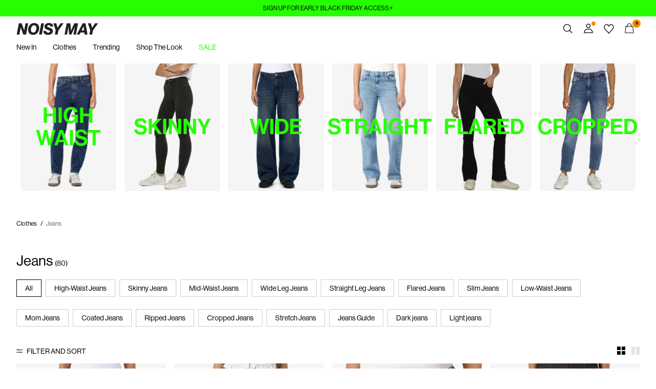

--- FILE ---
content_type: text/html;charset=UTF-8
request_url: https://www.noisymay.com/en-gb/clothing/jeans/
body_size: 31496
content:


























































<!DOCTYPE html>
<html lang="en"
data-locale="en_GB"
data-environment="2"
data-t="2025-11-13T13:23:17.406Z"
>
<head>

<script type="text/javascript" src="https://www.noisymay.com/en-gb/uncached" defer></script>





<script>
    if (!('customElements' in window)) {
        location.replace("/en-gb/incompatiblebrowser");
    }
</script>

<script>
    if (/Highstreet/i.test(navigator.userAgent)) {
        document.documentElement.classList.add('highstreet-app');
    }

    if (/canvas/i.test(navigator.userAgent)) {
        document.documentElement.classList.add('canvas-app');
    }
</script>

<script defer type="text/javascript" src="/on/demandware.static/Sites-nm-Site/-/en_GB/v1763038961259/js/main.js"></script>

    <script defer type="text/javascript" src="/on/demandware.static/Sites-nm-Site/-/en_GB/v1763038961259/js/experience/components/assets/atomicImage.js"
        >
    </script>


<meta charset="UTF-8">
<meta http-equiv="x-ua-compatible" content="ie=edge">
<meta name="viewport" content="width=device-width, initial-scale=1.0, minimum-scale=1.0, maximum-scale=2.0">


    <script>
        dataLayer = [{"page":{"brand":"nm","market":"GB","lang":"en","type":"plp","category":"nm-jeans"},"ecommerce":{"currencyCode":"GBP"}}];
    </script>

    <script>
        window.dataLayer.push({
            originalLocation: document.location.protocol + '//' +
                document.location.hostname +
                document.location.pathname +
                document.location.search
        });
    </script>

















    <script>
        window.lipscoreEnabled = false;
    </script>








    <script type="text/javascript">
        window.addEventListener('load', function(){
            if(window.top !== window.self){
                return;
            }

            if (/Highstreet/i.test(navigator.userAgent)) {
                return;
            }

            var script = document.createElement('script');
            script.setAttribute('id', "CookieConsent");
            script.setAttribute('data-culture', "en");
            script.src = 'https://policy.app.cookieinformation.com/uc.js';
            document.head.appendChild(script);
        }, false);

        window.addEventListener('CookieInformationAPIReady', function() {
            if (window.location.href.includes('privacy-policy.html') || 
                window.location.href.includes('cookie-policy.html')) {
                var t = setTimeout(() => {
                    (typeof hideCookieBanner === 'function') && hideCookieBanner();
                    clearTimeout(t);
                }, 10);
            }
        });
    </script>

    

    
    
    <script type="text/javascript">
        function gtag() { dataLayer.push(arguments); }
        gtag('set', 'developer_id.dNzMyY2', true);
        gtag('consent', 'default',
            {
                'ad_storage': 'denied',
                'analytics_storage': 'denied'
            }
        );

        function cookieInformationUpdateConsent () {    
            const cookieCatStatistic = window.CookieInformation.getConsentGivenFor('cookie_cat_statistic');
            if (cookieCatStatistic) {
                window.gtag('consent', 'update', { 'analytics_storage': 'granted' });
            }

            const cookieCatFunctional = window.CookieInformation.getConsentGivenFor('cookie_cat_functional');
            if (cookieCatFunctional) {
                window.gtag('consent', 'update', { 'ad_storage': 'granted' });
            }
        }

        window.addEventListener('CookieInformationConsentGiven', cookieInformationUpdateConsent);
    </script>




<!-- TrustBox script -->



<!-- End TrustBox script -->















<title>Women&#x27;s Jeans | Find your perfect fit | NOISY MAY</title>

<meta name="description" content="Noisy May offers a wide range of jean fits. Browse our selection to find your new skinny fit jeans and all the trend fit jeans to wear right now."/>
<meta name="keywords" content="NOISY MAY"/>




    <link rel="next" href="https://www.noisymay.com/en-gb/clothing/jeans/?start=12&amp;sz=12" />






    


<!--Google Tag Manager-->


<script>
    window.addEventListener('DOMContentLoaded', function(){
        var l = 'dataLayer';
        window[l] = window[l] || [];
        window[l].push({
            'gtm.start': new Date().getTime(),
            event: 'gtm.js'
        });

        var f = document.getElementsByTagName('script')[0],
            j = document.createElement('script'),
            dl = l != 'dataLayer' ? '&l=' + l : '';
        j.async = true;
        j.src = '//' + 'sst.noisymay.com' + '/gtm.js?id=' + 'GTM-M8L8QRK' + dl;
        f.parentNode.insertBefore(j, f);
    }, false);
</script>

<!--End Google TagManager-->



    
        <meta property="og:image" content="https://www.noisymay.com/on/demandware.static/Sites-nm-Site/-/nl_NL/v1706857777609/images/logo.svg">
    

    
        <meta property="og:type" content="website">
    

    
        <meta property="og:title" content="Women&#39;s Jeans | Find your perfect fit | NOISY MAY">
    

    
        <meta property="og:locale" content="en_GB">
    

    
        <meta name="robots" content="index,follow">
    

    

    
        <meta property="og:url" content="https://www.noisymay.com/en-gb/clothing/jeans/">
    

    
        <meta property="og:description" content="Noisy May offers a wide range of jean fits. Browse our selection to find your new skinny fit jeans and all the trend fit jeans to wear right now.">
    


<link rel="icon" type="image/png" href="/on/demandware.static/Sites-nm-Site/-/default/dwe6702e65/images/favicon-16x16.png" sizes="16x16" />





    
    <link rel="preload" href="/on/demandware.static/Sites-nm-Site/-/en_GB/v1763038961259/fonts/NeueHaasDisplayRoman.woff2" as="font" type="font/woff2" crossorigin="anonymous" />


<link rel="stylesheet" href="/on/demandware.static/Sites-nm-Site/-/en_GB/v1763038961259/css/global.css" />


    <link rel="stylesheet" href="/on/demandware.static/Sites-nm-Site/-/en_GB/v1763038961259/css/search.css"  />

    <link rel="stylesheet" href="/on/demandware.static/Sites-nm-Site/-/en_GB/v1763038961259/css/experience/components/layouts/atomicContainer.css"  />

    <link rel="stylesheet" href="/on/demandware.static/Sites-nm-Site/-/en_GB/v1763038961259/css/experience/components/layouts/atomicTile.css"  />

    <link rel="stylesheet" href="/on/demandware.static/Sites-nm-Site/-/en_GB/v1763038961259/css/experience/components/assets/atomicImage.css"  />

    <link rel="stylesheet" href="/on/demandware.static/Sites-nm-Site/-/en_GB/v1763038961259/css/experience/components/assets/atomicText.css"  />

    <link rel="stylesheet" href="/on/demandware.static/Sites-nm-Site/-/en_GB/v1763038961259/css/experience/components/assets/atomicButton.css"  />



    <meta name="google-site-verification" content="oSlUZYsvvuKjQqwUm4ebRro6mzjvYPPicGePiyWV9m4" />












<!--<script type="text/javascript">-->
<!--</script>-->







<link rel="canonical" href="https://www.noisymay.com/en-gb/clothing/jeans/"/>




<link rel="alternate" href="https://www.noisymay.com/en-gb/clothing/jeans/" hreflang="en-GB" />

<link rel="alternate" href="https://www.noisymay.com/fr-fr/vetements/jeans/" hreflang="fr-FR" />

<link rel="alternate" href="https://www.noisymay.com/de-de/bekleidung/jeans/" hreflang="de-DE" />

<link rel="alternate" href="https://www.noisymay.com/en-nl/clothing/jeans/" hreflang="en-NL" />

<link rel="alternate" href="https://www.noisymay.com/en-pl/clothing/poland/" hreflang="en-PL" />

<link rel="alternate" href="https://www.noisymay.com/en-de/clothing/jeans/" hreflang="en-DE" />

<link rel="alternate" href="https://www.noisymay.com/en-no/clothing/jeans/" hreflang="en-NO" />

<link rel="alternate" href="https://www.noisymay.com/it-it/abbigliamento/jeans/" hreflang="it-IT" />

<link rel="alternate" href="https://www.noisymay.com/en-be/clothing/jeans/" hreflang="en-BE" />

<link rel="alternate" href="https://www.noisymay.com/en-fi/clothing/jeans/" hreflang="en-FI" />

<link rel="alternate" href="https://www.noisymay.com/pl-pl/ubrania/jeansy/" hreflang="pl-PL" />

<link rel="alternate" href="https://www.noisymay.com/no-no/handla-efter-kategori/jeans/" hreflang="no-NO" />

<link rel="alternate" href="https://www.noisymay.com/en-es/clothing/jeans/" hreflang="en-ES" />

<link rel="alternate" href="https://www.noisymay.com/en-it/clothing/jeans/" hreflang="en-IT" />

<link rel="alternate" href="https://www.noisymay.com/fr-ch/vetements/jeans/" hreflang="fr-CH" />

<link rel="alternate" href="https://www.noisymay.com/fi-fi/vaatteet/farkut/" hreflang="fi-FI" />

<link rel="alternate" href="https://www.noisymay.com/en-at/clothing/jeans/" hreflang="en-AT" />

<link rel="alternate" href="https://www.noisymay.com/en-ie/clothing/jeans/" hreflang="en-IE" />

<link rel="alternate" href="https://www.noisymay.com/de-ch/bekleidung/jeans/" hreflang="de-CH" />

<link rel="alternate" href="https://www.noisymay.com/en-ch/clothing/jeans/" hreflang="en-CH" />

<link rel="alternate" href="https://www.noisymay.com/sv-se/handla-efter-kategori/jeans/" hreflang="sv-SE" />

<link rel="alternate" href="https://www.noisymay.com/da-dk/toej/jeans/" hreflang="da-DK" />

<link rel="alternate" href="https://www.noisymay.com/nl-nl/shop-per-categorie/jeans/" hreflang="nl-NL" />

<link rel="alternate" href="https://www.noisymay.com/en-dk/clothing/jeans/" hreflang="en-DK" />

<link rel="alternate" href="https://www.noisymay.com/de-at/bekleidung/jeans/" hreflang="de-AT" />

<link rel="alternate" href="https://www.noisymay.com/nl-be/shop-per-categorie/jeans/" hreflang="nl-BE" />

<link rel="alternate" href="https://www.noisymay.com/en-fr/clothing/jeans/" hreflang="en-FR" />

<link rel="alternate" href="https://www.noisymay.com/es-es/ropa/vaqueros/" hreflang="es-ES" />

<link rel="alternate" href="https://www.noisymay.com/en-se/clothing/jeans/" hreflang="en-SE" />

<link rel="alternate" href="https://www.noisymay.com/fr-be/vetements/jeans/" hreflang="fr-BE" />

<link rel="alternate" href="https://www.noisymay.com/en-gb/clothing/jeans/" hreflang="x-default" />


<script type="text/javascript">//<!--
/* <![CDATA[ (head-active_data.js) */
var dw = (window.dw || {});
dw.ac = {
    _analytics: null,
    _events: [],
    _category: "",
    _searchData: "",
    _anact: "",
    _anact_nohit_tag: "",
    _analytics_enabled: "true",
    _timeZone: "Europe/Amsterdam",
    _capture: function(configs) {
        if (Object.prototype.toString.call(configs) === "[object Array]") {
            configs.forEach(captureObject);
            return;
        }
        dw.ac._events.push(configs);
    },
	capture: function() { 
		dw.ac._capture(arguments);
		// send to CQ as well:
		if (window.CQuotient) {
			window.CQuotient.trackEventsFromAC(arguments);
		}
	},
    EV_PRD_SEARCHHIT: "searchhit",
    EV_PRD_DETAIL: "detail",
    EV_PRD_RECOMMENDATION: "recommendation",
    EV_PRD_SETPRODUCT: "setproduct",
    applyContext: function(context) {
        if (typeof context === "object" && context.hasOwnProperty("category")) {
        	dw.ac._category = context.category;
        }
        if (typeof context === "object" && context.hasOwnProperty("searchData")) {
        	dw.ac._searchData = context.searchData;
        }
    },
    setDWAnalytics: function(analytics) {
        dw.ac._analytics = analytics;
    },
    eventsIsEmpty: function() {
        return 0 == dw.ac._events.length;
    }
};
/* ]]> */
// -->
</script>
<script type="text/javascript">//<!--
/* <![CDATA[ (head-cquotient.js) */
var CQuotient = window.CQuotient = {};
CQuotient.clientId = 'bdtc-nm';
CQuotient.realm = 'BDTC';
CQuotient.siteId = 'nm';
CQuotient.instanceType = 'prd';
CQuotient.locale = 'en_GB';
CQuotient.fbPixelId = '__UNKNOWN__';
CQuotient.activities = [];
CQuotient.cqcid='';
CQuotient.cquid='';
CQuotient.cqeid='';
CQuotient.cqlid='';
CQuotient.apiHost='api.cquotient.com';
/* Turn this on to test against Staging Einstein */
/* CQuotient.useTest= true; */
CQuotient.useTest = ('true' === 'false');
CQuotient.initFromCookies = function () {
	var ca = document.cookie.split(';');
	for(var i=0;i < ca.length;i++) {
	  var c = ca[i];
	  while (c.charAt(0)==' ') c = c.substring(1,c.length);
	  if (c.indexOf('cqcid=') == 0) {
		CQuotient.cqcid=c.substring('cqcid='.length,c.length);
	  } else if (c.indexOf('cquid=') == 0) {
		  var value = c.substring('cquid='.length,c.length);
		  if (value) {
		  	var split_value = value.split("|", 3);
		  	if (split_value.length > 0) {
			  CQuotient.cquid=split_value[0];
		  	}
		  	if (split_value.length > 1) {
			  CQuotient.cqeid=split_value[1];
		  	}
		  	if (split_value.length > 2) {
			  CQuotient.cqlid=split_value[2];
		  	}
		  }
	  }
	}
}
CQuotient.getCQCookieId = function () {
	if(window.CQuotient.cqcid == '')
		window.CQuotient.initFromCookies();
	return window.CQuotient.cqcid;
};
CQuotient.getCQUserId = function () {
	if(window.CQuotient.cquid == '')
		window.CQuotient.initFromCookies();
	return window.CQuotient.cquid;
};
CQuotient.getCQHashedEmail = function () {
	if(window.CQuotient.cqeid == '')
		window.CQuotient.initFromCookies();
	return window.CQuotient.cqeid;
};
CQuotient.getCQHashedLogin = function () {
	if(window.CQuotient.cqlid == '')
		window.CQuotient.initFromCookies();
	return window.CQuotient.cqlid;
};
CQuotient.trackEventsFromAC = function (/* Object or Array */ events) {
try {
	if (Object.prototype.toString.call(events) === "[object Array]") {
		events.forEach(_trackASingleCQEvent);
	} else {
		CQuotient._trackASingleCQEvent(events);
	}
} catch(err) {}
};
CQuotient._trackASingleCQEvent = function ( /* Object */ event) {
	if (event && event.id) {
		if (event.type === dw.ac.EV_PRD_DETAIL) {
			CQuotient.trackViewProduct( {id:'', alt_id: event.id, type: 'raw_sku'} );
		} // not handling the other dw.ac.* events currently
	}
};
CQuotient.trackViewProduct = function(/* Object */ cqParamData){
	var cq_params = {};
	cq_params.cookieId = CQuotient.getCQCookieId();
	cq_params.userId = CQuotient.getCQUserId();
	cq_params.emailId = CQuotient.getCQHashedEmail();
	cq_params.loginId = CQuotient.getCQHashedLogin();
	cq_params.product = cqParamData.product;
	cq_params.realm = cqParamData.realm;
	cq_params.siteId = cqParamData.siteId;
	cq_params.instanceType = cqParamData.instanceType;
	cq_params.locale = CQuotient.locale;
	
	if(CQuotient.sendActivity) {
		CQuotient.sendActivity(CQuotient.clientId, 'viewProduct', cq_params);
	} else {
		CQuotient.activities.push({activityType: 'viewProduct', parameters: cq_params});
	}
};
/* ]]> */
// -->
</script>
<!-- Demandware Apple Pay -->

<style type="text/css">ISAPPLEPAY{display:inline}.dw-apple-pay-button,.dw-apple-pay-button:hover,.dw-apple-pay-button:active{background-color:black;background-image:-webkit-named-image(apple-pay-logo-white);background-position:50% 50%;background-repeat:no-repeat;background-size:75% 60%;border-radius:5px;border:1px solid black;box-sizing:border-box;margin:5px auto;min-height:30px;min-width:100px;padding:0}
.dw-apple-pay-button:after{content:'Apple Pay';visibility:hidden}.dw-apple-pay-button.dw-apple-pay-logo-white{background-color:white;border-color:white;background-image:-webkit-named-image(apple-pay-logo-black);color:black}.dw-apple-pay-button.dw-apple-pay-logo-white.dw-apple-pay-border{border-color:black}</style>


    
        <script type="application/ld+json">
            {"@context":"https://schema.org/","@type":"ItemList","itemListElement":[{"@type":"ListItem","position":1,"url":"https://www.noisymay.com/en-gb/nmcallie-skinny-fit-jeans-27007982_BlackDenim.html","name":"NMCALLIE SKINNY FIT JEANS","identifier":"27007982_BlackDenim","image":"https://www.noisymay.com/dw/image/v2/BDTC_PRD/on/demandware.static/-/Sites-pim-catalog/default/dwa85d6aca/pim-static/NM/27007982/27007982_BlackDenim_001.jpg?sw=120&sh=160"},{"@type":"ListItem","position":2,"url":"https://www.noisymay.com/en-gb/nmsallie-flared-jeans-27032364_LightGreyDenim.html","name":"NMSALLIE FLARED JEANS","identifier":"27032364_LightGreyDenim","image":"https://www.noisymay.com/dw/image/v2/BDTC_PRD/on/demandware.static/-/Sites-pim-catalog/default/dwdc952bf4/pim-static/NM/27032364/27032364_LightGreyDenim_003.jpg?sw=120&sh=160"},{"@type":"ListItem","position":3,"url":"https://www.noisymay.com/en-gb/nmjannel-straight-fit-jeans-27036689_LightBlueDenim.html","name":"NMJANNEL STRAIGHT FIT JEANS","identifier":"27036689_LightBlueDenim","image":"https://www.noisymay.com/dw/image/v2/BDTC_PRD/on/demandware.static/-/Sites-pim-catalog/default/dw63e1fe7e/pim-static/NM/27036689/27036689_LightBlueDenim_001.jpg?sw=120&sh=160"},{"@type":"ListItem","position":4,"url":"https://www.noisymay.com/en-gb/nmyolanda--straight-fit-jeans-27032671_Morel.html","name":"NMYOLANDA  STRAIGHT FIT JEANS","identifier":"27032671_Morel","image":"https://www.noisymay.com/dw/image/v2/BDTC_PRD/on/demandware.static/-/Sites-pim-catalog/default/dwa08bab46/pim-static/NM/27032671/27032671_Morel_001.jpg?sw=120&sh=160"},{"@type":"ListItem","position":5,"url":"https://www.noisymay.com/en-gb/nmbrandy-loose-fit-jeans-27034162_BlackDenim.html","name":"NMBRANDY LOOSE-FIT JEANS","identifier":"27034162_BlackDenim","image":"https://www.noisymay.com/dw/image/v2/BDTC_PRD/on/demandware.static/-/Sites-pim-catalog/default/dw7a85e9b0/pim-static/NM/27034162/27034162_BlackDenim_001.jpg?sw=120&sh=160"},{"@type":"ListItem","position":6,"url":"https://www.noisymay.com/en-gb/nmkareen-flared-jeans-27034386_MediumBlueDenim.html","name":"NMKAREEN FLARED JEANS","identifier":"27034386_MediumBlueDenim","image":"https://www.noisymay.com/dw/image/v2/BDTC_PRD/on/demandware.static/-/Sites-pim-catalog/default/dw0a9a76a7/pim-static/NM/27034386/27034386_MediumBlueDenim_001.jpg?sw=120&sh=160"},{"@type":"ListItem","position":7,"url":"https://www.noisymay.com/en-gb/nmcallie-skinny-fit-jeans-27031756_DarkBlueDenim.html","name":"NMCALLIE SKINNY FIT JEANS","identifier":"27031756_DarkBlueDenim","image":"https://www.noisymay.com/dw/image/v2/BDTC_PRD/on/demandware.static/-/Sites-pim-catalog/default/dw6affe0b5/pim-static/NM/27031756/27031756_DarkBlueDenim_001.jpg?sw=120&sh=160"},{"@type":"ListItem","position":8,"url":"https://www.noisymay.com/en-gb/nmyolanda-straight-fit-jeans-27035210_DarkGreyDenim.html","name":"NMYOLANDA STRAIGHT FIT JEANS","identifier":"27035210_DarkGreyDenim","image":"https://www.noisymay.com/dw/image/v2/BDTC_PRD/on/demandware.static/-/Sites-pim-catalog/default/dwc3d2f2ec/pim-static/NM/27035210/27035210_DarkGreyDenim_001.jpg?sw=120&sh=160"},{"@type":"ListItem","position":9,"url":"https://www.noisymay.com/en-gb/nmcallie-skinny-fit-jeans-27007979_MediumBlueDenim.html","name":"NMCALLIE SKINNY FIT JEANS","identifier":"27007979_MediumBlueDenim","image":"https://www.noisymay.com/dw/image/v2/BDTC_PRD/on/demandware.static/-/Sites-pim-catalog/default/dwe23a8370/pim-static/NM/27007979/27007979_MediumBlueDenim_001.jpg?sw=120&sh=160"},{"@type":"ListItem","position":10,"url":"https://www.noisymay.com/en-gb/nmalexa-loose-fit-jeans-27034404_MediumBlueDenim.html","name":"NMALEXA LOOSE-FIT JEANS","identifier":"27034404_MediumBlueDenim","image":"https://www.noisymay.com/dw/image/v2/BDTC_PRD/on/demandware.static/-/Sites-pim-catalog/default/dw5190d064/pim-static/NM/27034404/27034404_MediumBlueDenim_001.jpg?sw=120&sh=160"},{"@type":"ListItem","position":11,"url":"https://www.noisymay.com/en-gb/nmkettie-wide-fit-jeans-27034351_MediumBlueDenim.html","name":"NMKETTIE WIDE FIT JEANS","identifier":"27034351_MediumBlueDenim","image":"https://www.noisymay.com/dw/image/v2/BDTC_PRD/on/demandware.static/-/Sites-pim-catalog/default/dw31557de7/pim-static/NM/27034351/27034351_MediumBlueDenim_001.jpg?sw=120&sh=160"},{"@type":"ListItem","position":12,"url":"https://www.noisymay.com/en-gb/nmyolanda-straight-fit-jeans-27035211_MediumBlueDenim.html","name":"NMYOLANDA STRAIGHT FIT JEANS","identifier":"27035211_MediumBlueDenim","image":"https://www.noisymay.com/dw/image/v2/BDTC_PRD/on/demandware.static/-/Sites-pim-catalog/default/dw4852c984/pim-static/NM/27035211/27035211_MediumBlueDenim_001.jpg?sw=120&sh=160"}]}
        </script>
    
        <script type="application/ld+json">
            {"@context":"https://schema.org/","@type":"BreadcrumbList","itemListElement":[{"@type":"ListItem","position":1,"item":{"@id":"https://www.noisymay.com/en-gb/home","name":"Home"}},{"@type":"ListItem","position":2,"item":{"@id":"https://www.noisymay.com/en-gb/clothing/","name":"Clothes  "}},{"@type":"ListItem","position":3,"item":{"@id":"https://www.noisymay.com/en-gb/clothing/jeans/","name":"Jeans  "}}]}
        </script>
    



<meta name=version content=1.0.1181 />

</head>
<body
id="site-nm"
data-ping-url="https://www.noisymay.com/en-gb/ping"
data-wishlist-enabled="true"
data-wishlist-add="/en-gb/wishlist/addproduct"
data-wishlist-remove="/on/demandware.store/Sites-nm-Site/en_GB/Wishlist-RemoveProduct"
data-wishlist="/on/demandware.store/Sites-nm-Site/en_GB/Wishlist-GetListJson"
data-mc-url="/on/demandware.store/Sites-nm-Site/en_GB/MCAnalytics-Handle"
class="page-search-show"
>
<!-- VoyadoTracking Script --><script>(function (i, s, o, g, r, a, m) {i['VoyadoAnalyticsObject'] = r;i[r] = i[r] || function () { (i[r].q = i[r].q || []).push(arguments) }, i[r].l = 1 * new Date();a = s.createElement(o), m = s.getElementsByTagName(o)[0];a.async = 1;a.src = g;m.parentNode.insertBefore(a, m)})(window, document, 'script', 'https://assets.voyado.com/jsfiles/analytics_0.1.7.min.js', 'va');va('setTenant', 'noisymay');</script><!-- End VoyadoTracking Script --><!-- VoyadoTracking Variables --><script>window.VOYADO_TRACKING = true; 
window.VOYADO_TRACK_PRODUCT_VIEW = true; 
window.VOYADO_TRACK_ABANDONED_CART = true; 
window.VOYADO_GET_CONTACT_URL = '/on/demandware.store/Sites-nm-Site/en_GB/VoyadoTracking-GetContactId'; 
window.VOYADO_GET_CART_URL = '/on/demandware.store/Sites-nm-Site/en_GB/VoyadoTracking-GetCart'; 
</script><!-- End VoyadoTracking Variables --><!-- Relewise Script --><script>(function (i, s, o, g, r, a, m) {a = s.createElement(o), m = s.getElementsByTagName(o)[0];a.async = 1;a.src = g;m.parentNode.insertBefore(a, m)})(window, document, 'script', 'https://www.noisymay.com/on/demandware.store/Sites-nm-Site/en_GB/Relewise-Tracking');</script><!-- End Relewise Tracking Script -->

<svg version="1.1" xmlns="http://www.w3.org/2000/svg" xmlns:xlink="http://www.w3.org/2000/svg" style="display: none;">
    <defs>
        <g id="icon-wishlist">
            <path d="M12.3012 18.5199L6.97882 12.9076C6.36706 12.2578 6 11.3716 6 10.4855C6 8.53594 7.52941 6.99994 9.42588 6.99994C10.5882 6.99994 11.6282 7.59071 12.24 8.47686C12.8518 7.59071 13.9529 6.99994 15.0541 6.99994C16.9506 6.99994 18.48 8.53594 18.48 10.4855C18.48 11.3716 18.1129 12.2578 17.5012 12.9076L12.3012 18.5199Z" />
        </g>
        <g id="icon-wishlist-service">
            <path fill-rule="evenodd" clip-rule="evenodd" d="M21 9.00708C21 6.24175 18.8937 4 16.2955 4C14.379 4 12.7333 5.22144 12 6.97114C11.2666 5.22144 9.62096 4 7.70454 4C5.10631 4 3 6.24176 3 9.00708C3 10.3599 3.50631 11.5851 4.32545 12.4862L11.9823 21L19.6746 12.4862C20.4937 11.5851 21 10.3599 21 9.00708Z" stroke="#000000" />
        </g>
        <g id="icon-toggle-four">
            <rect width="7" height="7"/>
            <rect x="9" width="7" height="7"/>
            <rect y="9" width="7" height="7"/>
            <rect x="9" y="9" width="7" height="7"/>
        </g>
        <g id="icon-toggle-two">
            <rect width="7" height="16"/>
            <rect x="9" width="7" height="16"/>
        </g>
        <g id="icon-toggle-one">
            <rect width="16" height="16"/>
        </g>
    </defs>
</svg>




<!--Google Tag Manager-->

<noscript>
<iframe src="//sst.noisymay.com/ns.html?id=GTM-M8L8QRK" height="0" width="0" style="display:none;visibility:hidden;"></iframe>
</noscript>

<!--End Google Tag Manager-->
<div class="page" data-action="Search-Show" data-querystring="cgid=nm-jeans">













































	 


	


    
        
        <div class="slim-banner" data-layer-promotion-view="{&quot;id&quot;:&quot;Slim banner&quot;,&quot;name&quot;:&quot;Slim banner widget&quot;,&quot;row_id&quot;:&quot;slim-header-banner&quot;,&quot;column_id&quot;:1}">
            
                
                
                    
                    
                        
                            <style type="text/css">
                                .slim-banner { background-color: #26ff00 !important;}
.slim-banner, .slim-banner a { color: #000000 !important;}
                            </style>
                        
                        <p data-layer-action="widgetClick"
                           data-layer-click-info="{&quot;event&quot;:&quot;promotionClick&quot;,&quot;ecommerce&quot;:{&quot;promoClick&quot;:{&quot;promotions&quot;:[{&quot;id&quot;:&quot;Slim banner&quot;,&quot;name&quot;:&quot;Slim banner widget&quot;,&quot;row_id&quot;:&quot;slim-header-banner&quot;,&quot;column_id&quot;:1}]}}}"
                           data-promo-action-info="Slim banner link"
                        >
                            <a href="https://www.noisymay.com/share?register=true&sc=slimbanner">SIGN UP FOR EARLY BLACK FRIDAY ACCESS⚡</a>
                        </p>
                    
                
            
        </div>
        <script type="text/javascript">
            if (false || !/canvas/i.test(navigator.userAgent)) {
                document.body.classList.add('slim-banner--visible');
            }
        </script>
    

 
	



<div class="menu-overlay menu-overlay--backdrop" aria-hidden="true"></div>

<div class="mini-cart-overlay" aria-hidden="true"></div>
<div class="account-menu-overlay" aria-hidden="true"></div>


<div class="service-bar__top-navigation">
    <button
        class="service-bar__back-button js-back-button"
        title="Go Back"
        data-home-link="https://www.noisymay.com/en-gb/home"
        aria-label="Go Back"></button>

    

    <button 
        class="service-bar__search-button-app icon__link"
        title="Search"
        data-placeholder="Search"
        data-event-label="App Top Bar"
        aria-label="Search"></button>
</div>

<div class="service-bar__bottom-navigation">
    <a 
        class="bottom-navigation__home-button "
        title="Home"
        href="/en-gb/home"
        data-layer-action="serviceBarIconClick"
        data-label="Home | App Bottom Bar">
        <svg viewBox="0 0 24 24">
            <use href="https://www.noisymay.com/on/demandware.static/Sites-nm-Site/-/en_GB/v1763038961259/images/icon-defs-app.svg#icon-home-app"></use>
        </svg>
        <span>Home</span>
    </a>

    <button 
        class="bottom-navigation__menu-button js-menu-burger-button-app"
        title="Menu"
        data-menu-action="openMenu"
        data-menu-label="App Bottom Bar"
        aria-label="Menu">
        <svg viewBox="0 0 24 24">
            <use href="https://www.noisymay.com/on/demandware.static/Sites-nm-Site/-/en_GB/v1763038961259/images/icon-defs-app.svg#icon-burger-app"></use>
        </svg>
        <span>Menu</span>
    </button>

    <a 
        class="bottom-navigation__wishlist-button "
        title="Wishlist"
        href="/en-gb/wishlist"
        data-layer-action="serviceBarIconClick"
        data-label="Wishlist | App Bottom Bar">
        <svg viewBox="0 0 24 24">
            <use href="https://www.noisymay.com/on/demandware.static/Sites-nm-Site/-/en_GB/v1763038961259/images/icon-defs-app.svg#icon-wishlist-app"></use>
        </svg>
        <span>Wishlist</span>
    </a>

    <a 
        class="bottom-navigation__minicart-button "
        title="Bag"
        href="/en-gb/cart"
        data-action-url="/en-gb/minicart"
        data-layer-action="serviceBarIconClick"
        data-label="Bag | App Bottom Bar">
        <svg viewBox="0 0 24 24">
            <use href="https://www.noisymay.com/on/demandware.static/Sites-nm-Site/-/en_GB/v1763038961259/images/icon-defs-app.svg#icon-minicart-app"></use>
        </svg>
        <span>Bag</span>
    </a>

    
    <a 
        class="bottom-navigation__account-button js-registered hidden "
        title="Account"
        href="/en-gb/account"
        data-layer-action="serviceBarIconClick"
        data-label="My account | App Bottom Bar">
        <svg viewBox="0 0 24 24">
            <use href="https://www.noisymay.com/on/demandware.static/Sites-nm-Site/-/en_GB/v1763038961259/images/icon-defs-app.svg#icon-account-app"></use>
        </svg>
        <span>Account</span>
    </a>
    <a 
        class="bottom-navigation__account-button js-unregistered "
        title="Account"
        href="/en-gb/login"
        data-layer-action="serviceBarIconClick"
        data-label="Sign in | App Bottom Bar">
        <svg viewBox="0 0 24 24">
            <use href="https://www.noisymay.com/on/demandware.static/Sites-nm-Site/-/en_GB/v1763038961259/images/icon-defs-app.svg#icon-account-app"></use>
        </svg>
        <span>Account</span>
        <span class="bottom-navigation__account-notification"></span>
    </a>
</div>



<div class="page-header-container">
    <header class="header header--primary  header--icon-bar">
    <div class="header__service-bar-mobile">
        <button class="service-bar-mobile__menu-button js-menu-burger-button"
            data-menu-action="openMenu"
            aria-label="Menu">
                <span class="service-bar__text-icon">Menu</span>
            </button>
        <div class="service-bar-mobile__search-placeholder"></div>
    </div>

    
    <div class="header__logo">
        <a href="/en-gb/home"
    class="header__logo-link "
    title="Return to Home Page"
    data-layer-action="logoClick"
>
</a>

    </div>

    
    



<div class="header__service-bar">
    <div class="service-bar">
        
        <div class="service-bar__search">
            <button class="service-bar__search-button service-bar__icon"
                    title="Search"
                    data-placeholder="Search"
                    aria-label="Search">
                    <span class="service-bar__text-icon">Search</span> 
            </button>
        </div>

        
        <div class="service-bar__account  account-menu">
            <div class="account-menu__button js-registered hidden">
                <a class="service-bar__icon"
                    href="/en-gb/account"
                    data-layer-action="myAccountClick"
                    data-label="My account"
                    title="My Account">
                    <span class="service-bar__text-icon">Account</span> 
                </a>
            </div>
            <div class="account-menu__button js-unregistered hidden">
                <a class=" service-bar__icon"
                    href="/en-gb/login"
                    data-layer-action="myAccountClick"
                    data-label="Sign in"
                    title="Sign in">
                    <span class="service-bar__text-icon">Account</span> 
                </a>
                <span class="account-menu__button-notification"></span>
            </div>

            <div class="account-menu__flyout">
                <ul class="account-menu__list">
                    <li>
                        <a href="/en-gb/account"
                            data-layer-action="myAccountDropdownClick"
                            data-label="Dashboard"
                        >
                            Overview
                        </a>
                    </li>
                    <li>
                        <a href="https://www.noisymay.com/en-gb/account/orders"
                            data-layer-action="myAccountDropdownClick"
                            data-label="Order history"
                        >
                            Orders
                        </a>
                    </li>
                    
                    <li>
                        <a href="https://www.noisymay.com/en-gb/account/profile"
                            data-layer-action="myAccountDropdownClick"
                            data-label="Profile"
                        >
                            Profile
                        </a>
                    </li>
                    
                        <li>
                            <a href="/en-gb/account/newsletter-edit"
                                data-layer-action="myAccountDropdownClick"
                                data-label="Newsletter"
                            >
                                Newsletters
                            </a>
                        </li>
                    
                    <li class="account-menu__list-item account-menu__list-item--wishlist">
                        <a href="/en-gb/wishlist"
                            data-layer-action="myAccountDropdownClick"
                            data-label="Wishlist"
                        >
                            Wishlist
                        </a>
                    </li>
                    <li>
                        <a href="https://www.noisymay.com/en-gb/account/addresses"
                            data-layer-action="myAccountDropdownClick"
                            data-label="Addresses"
                        >
                            Addresses
                        </a>
                    </li>
                    <li class="account-menu__list-item account-menu__list-item--support">
                        <a href="https://support.noisymay.com/hc/en-gb"
                            data-layer-action="myAccountDropdownClick"
                            data-label="Support"
                        >
                            Support
                        </a>
                    </li>
                    <li>
                        <a href="/en-gb/logout"
                            data-layer-action="myAccountDropdownClick"
                            data-click-action="logout"
                            data-label="Sign out"
                        >
                            Sign Out
                        </a>
                    </li>
                </ul>
            </div>
        </div>

        
            
            <div class="service-bar__wishlist">
                <a class="service-bar__wishlist-button service-bar__icon"
                    href="/en-gb/wishlist"
                    title="Wishlist"
                    data-layer-action="serviceBarIconClick"
                    data-label="Wishlist"
                >
                    <svg viewBox="0 0 24 24">
                        <use href="#icon-wishlist-service"></use>
                    </svg>

                    <span class="service-bar__wishlist-button__count hidden">
                        
                        0
                    </span>
                </a>
            </div>
        

        
        <div class="service-bar__minicart-button service-bar__icon mini-cart"
            href="/en-gb/cart"
            data-action-url="/en-gb/minicart"
            data-layer-action="serviceBarIconClick"
            data-label="Bag"
        >
            
<a href="https://www.noisymay.com/en-gb/cart" title="Bag" aria-haspopup="true">
    <span class="service-bar__text-icon">Bag</span> 
    <span class="mini-cart__quantity mini-cart__quantity--hidden">
        
        0
    </span>
</a>
<div class="mini-cart__flyout">
    <div class="mini-cart__flyout__wrapper mini-cart__flyout__wrapper--placeholder loading-state-active-element">

    </div>
    <div class="remove-modal" id="removeProductModal" tabindex="-1" role="dialog" aria-labelledby="removeProductItemModal">
    <div class="remove-modal__content">
        <div class="remove-modal__body delete-confirmation-body" id="removeProductItemModal">
            Do you want to remove this product?
            <span class="remove-modal__bonus-info">Removing this product will also remove the free gift(s) from your bag.</span>
        </div>
        <div class="remove-modal__buttons">
            <button type="button" class="remove-modal__button--outline remove-modal__button-cancel" 
                    data-layer-action="cancelRemoveCartItem" 
                    data-dismiss="modal"
                    data-click-action="cancelRemove">
                Cancel
            </button>
            <button type="button" class="remove-modal__button--primary remove-modal__button-confirm"
                    data-dismiss="modal"
                    data-action=""
                    data-click-action="confirmRemove">
                Remove
            </button>
        </div>
    </div>
</div>

</div>

        </div>
    </div>
</div>


    
    <div class="header__menu" data-burger-menu="default">
        <div class="menu-overlay-burger" data-menu-action="closeMenu"></div>
        <button
            class="menu-burger-close"
            type="button"
            data-menu-action="closeMenu"
            title="Close"
            aria-label="Close"></button>

        























































<nav class="menu-top-navigation 
    
     ">
        <div class="menu-top-navigation-strip-container"
     data-inline-flyouts="false"
     data-combined-flyouts-url="https://www.noisymay.com/en-gb/topmenuflyouts"
>
    <ul class="menu-top-navigation-strip">
        
            
                
            

            <li class="menu-top-navigation-strip__item "
                data-flyout-url="https://www.noisymay.com/on/demandware.store/Sites-nm-Site/en_GB/Menu-TopMenuCategory?category=nm-new-in"
                data-topmenu-category-id="nm-new-in"
                data-hover-menu-active="false"
                data-hover-menu-clickable="false"
            >
                <a class="menu-top-navigation__link"
                    href="/en-gb/new-in/"
                    target="_self"
                    data-menu-category="nm-new-in"
                    data-title="New In"
                    data-layer-action="topMenuMainCategoryClick"
                    style=""
                >
                    New In
                    
                </a>
                
            </li>
        
            
                
            

            <li class="menu-top-navigation-strip__item "
                data-flyout-url="https://www.noisymay.com/on/demandware.store/Sites-nm-Site/en_GB/Menu-TopMenuCategory?category=nm-shop-by-category"
                data-topmenu-category-id="nm-shop-by-category"
                data-hover-menu-active="false"
                data-hover-menu-clickable="false"
            >
                <a class="menu-top-navigation__link"
                    href="/en-gb/clothing/"
                    target="_self"
                    data-menu-category="nm-shop-by-category"
                    data-title="Clothes  "
                    data-layer-action="topMenuMainCategoryClick"
                    style=""
                >
                    Clothes  
                    
                </a>
                
            </li>
        
            
                
            

            <li class="menu-top-navigation-strip__item "
                data-flyout-url="https://www.noisymay.com/on/demandware.store/Sites-nm-Site/en_GB/Menu-TopMenuCategory?category=nm-trending-products"
                data-topmenu-category-id="nm-trending-products"
                data-hover-menu-active="false"
                data-hover-menu-clickable="false"
            >
                <a class="menu-top-navigation__link"
                    href="/en-gb/trending-products/"
                    target="_self"
                    data-menu-category="nm-trending-products"
                    data-title="Trending  "
                    data-layer-action="topMenuMainCategoryClick"
                    style=""
                >
                    Trending  
                    
                </a>
                
            </li>
        
            
                
            

            <li class="menu-top-navigation-strip__item "
                data-flyout-url="https://www.noisymay.com/on/demandware.store/Sites-nm-Site/en_GB/Menu-TopMenuCategory?category=nm-shop-the-look"
                data-topmenu-category-id="nm-shop-the-look"
                data-hover-menu-active="false"
                data-hover-menu-clickable="false"
            >
                <a class="menu-top-navigation__link"
                    href="/en-gb/shop-the-look-and-get-10--off-%E2%9A%A1/"
                    target="_self"
                    data-menu-category="nm-shop-the-look"
                    data-title="Shop The Look  "
                    data-layer-action="topMenuMainCategoryClick"
                    style=""
                >
                    Shop The Look  
                    
                </a>
                
            </li>
        
            
                
            

            <li class="menu-top-navigation-strip__item "
                data-flyout-url="https://www.noisymay.com/on/demandware.store/Sites-nm-Site/en_GB/Menu-TopMenuCategory?category=nm-sale"
                data-topmenu-category-id="nm-sale"
                data-hover-menu-active="false"
                data-hover-menu-clickable="false"
            >
                <a class="menu-top-navigation__link"
                    href="/en-gb/sale/"
                    target="_self"
                    data-menu-category="nm-sale"
                    data-title="SALE"
                    data-layer-action="topMenuMainCategoryClick"
                    style="color: #26ff00;"
                >
                    SALE
                    
                </a>
                
            </li>
        

        
 
    </ul>
</div>


<div class="menu-top-navigation-flyout" aria-hidden="true" tabindex="-1"></div>

<script src="/on/demandware.static/Sites-nm-Site/-/en_GB/v1763038961259/js/menu/top_menu.js" defer></script>

</nav>

<div class="menu-burger menu-burger--slide " data-js-width="default">
    <nav class="menu-burger-content" aria-label="aria.main.menu">
        


<div
    class="menu-burger__category menu-burger__category--root"
    data-category-id="__root__">
    
        








    
    

    






    <p
        class="menu_burger__category__item category-level-1 category-has-children "
        data-category-item-id="nm-new-in"
        data-menu-action="slide">
        <a href="/en-gb/new-in/" style="">
            New In
            
        </a>
    </p>






    <div
        class="menu-burger__category menu-burger__category--hidden category-level-1"
        data-category-id="nm-new-in"
        data-container-action="slide">
        
        
            <div class="menu-burger__category-header">
                <button 
                    type="button"
                    class="menu-burger__category-header__back"
                    title="Back"
                    data-menu-action="closeCategory"
                    aria-label="Back">
                    <span>Back</span>
                </button>
                <p
                    class="menu_burger__category-header__link"
                    data-item-id="nm-new-in"
                    data-menu-action="openHeaderCategoryUrl">
                    <a href="/en-gb/new-in/">
                        New In
                        
                    </a>
                </p>
            </div>
        

        
            








    
    

    






    <p
        class="menu_burger__category__item category-level-2 category-has-no-children "
        data-category-item-id="nm-new-in"
        data-menu-action="openUrl">
        <a href="/en-gb/new-in/" style="">
            Show all
            
        </a>
    </p>







        
            








    
    

    






    <p
        class="menu_burger__category__item category-level-2 category-has-no-children "
        data-category-item-id="nm-new-jeans"
        data-menu-action="openUrl">
        <a href="/en-gb/new-in/new-jeans/" style="">
            New Jeans  
            
        </a>
    </p>







        
            








    
    

    






    <p
        class="menu_burger__category__item category-level-2 category-has-no-children "
        data-category-item-id="nm-new-in-outerwear"
        data-menu-action="openUrl">
        <a href="/en-gb/new-in/new-jackets-coats/" style="">
            New Jackets &amp; Coats  
            
        </a>
    </p>







        
            








    
    

    






    <p
        class="menu_burger__category__item category-level-2 category-has-no-children "
        data-category-item-id="nm-new-in-tops"
        data-menu-action="openUrl">
        <a href="/en-gb/new-in/new-tops/" style="">
            New Tops  
            
        </a>
    </p>







        
            








    
    

    






    <p
        class="menu_burger__category__item category-level-2 category-has-no-children "
        data-category-item-id="nm-new-in-dresses"
        data-menu-action="openUrl">
        <a href="/en-gb/new-in/new-dresses/" style="">
            New Dresses  
            
        </a>
    </p>







        
            








    
    

    






    <p
        class="menu_burger__category__item category-level-2 category-has-no-children "
        data-category-item-id="nm-new-in-knitwear"
        data-menu-action="openUrl">
        <a href="/en-gb/new-in/new-knitwear/" style="">
            New knitwear
            
        </a>
    </p>







        
            








    
    

    






    <p
        class="menu_burger__category__item category-level-2 category-has-no-children "
        data-category-item-id="nm-new-in-shirts"
        data-menu-action="openUrl">
        <a href="/en-gb/new-in/new-shirts/" style="">
            New shirts
            
        </a>
    </p>







        
            








    
    

    






    <p
        class="menu_burger__category__item category-level-2 category-has-no-children "
        data-category-item-id="nm-new-trousers"
        data-menu-action="openUrl">
        <a href="/en-gb/new-in/new-trousers/" style="">
            New trousers
            
        </a>
    </p>







        
            








    
    

    






    <p
        class="menu_burger__category__item category-level-2 category-has-no-children "
        data-category-item-id="nm-new-in-skirts"
        data-menu-action="openUrl">
        <a href="/en-gb/new-in/new-skirts/" style="">
            New Skirts  
            
        </a>
    </p>







        
            








    
    

    






    <p
        class="menu_burger__category__item category-level-2 category-has-no-children "
        data-category-item-id="nm-new-in-sweats"
        data-menu-action="openUrl">
        <a href="/en-gb/new-in/new-sweats/" style="">
            New Sweatshirts &amp; Hoodies
            
        </a>
    </p>







        

        
        
    </div>


    
        








    
    

    






    <p
        class="menu_burger__category__item category-level-1 category-has-children "
        data-category-item-id="nm-shop-by-category"
        data-menu-action="slide">
        <a href="/en-gb/clothing/" style="">
            Clothes  
            
        </a>
    </p>






    <div
        class="menu-burger__category menu-burger__category--hidden category-level-1"
        data-category-id="nm-shop-by-category"
        data-container-action="slide">
        
        
            <div class="menu-burger__category-header">
                <button 
                    type="button"
                    class="menu-burger__category-header__back"
                    title="Back"
                    data-menu-action="closeCategory"
                    aria-label="Back">
                    <span>Back</span>
                </button>
                <p
                    class="menu_burger__category-header__link"
                    data-item-id="nm-shop-by-category"
                    data-menu-action="openHeaderCategoryUrl">
                    <a href="/en-gb/clothing/">
                        Clothes  
                        
                    </a>
                </p>
            </div>
        

        
            








    
    

    






    <p
        class="menu_burger__category__item category-level-2 category-has-no-children "
        data-category-item-id="nm-shop-by-category"
        data-menu-action="openUrl">
        <a href="/en-gb/clothing/" style="">
            Show all
            
        </a>
    </p>







        
            








    
    

    






    <p
        class="menu_burger__category__item category-level-2 category-has-children "
        data-category-item-id="nm-jeans"
        data-menu-action="slide">
        <a href="/en-gb/clothing/jeans/" style="">
            Jeans  
            
        </a>
    </p>






    <div
        class="menu-burger__category menu-burger__category--hidden category-level-2"
        data-category-id="nm-jeans"
        data-container-action="slide">
        
        
            <div class="menu-burger__category-header">
                <button 
                    type="button"
                    class="menu-burger__category-header__back"
                    title="Back"
                    data-menu-action="closeCategory"
                    aria-label="Back">
                    <span>Back</span>
                </button>
                <p
                    class="menu_burger__category-header__link"
                    data-item-id="nm-jeans"
                    data-menu-action="openHeaderCategoryUrl">
                    <a href="/en-gb/clothing/jeans/">
                        Jeans  
                        
                    </a>
                </p>
            </div>
        

        
            








    
    

    






    <p
        class="menu_burger__category__item category-level-3 category-has-no-children "
        data-category-item-id="nm-high-waist"
        data-menu-action="openUrl">
        <a href="/en-gb/jeans/high-waist-jeans/" style="">
            High-Waist Jeans  
            
        </a>
    </p>







        
            








    
    

    






    <p
        class="menu_burger__category__item category-level-3 category-has-no-children "
        data-category-item-id="nm-skinny-jeans"
        data-menu-action="openUrl">
        <a href="/en-gb/jeans/skinny-jeans-3/" style="">
            Skinny Jeans  
            
        </a>
    </p>







        
            








    
    

    






    <p
        class="menu_burger__category__item category-level-3 category-has-no-children "
        data-category-item-id="nm-normal-waist"
        data-menu-action="openUrl">
        <a href="/en-gb/jeans/mid-waist-jeans/" style="">
            Mid-Waist Jeans  
            
        </a>
    </p>







        
            








    
    

    






    <p
        class="menu_burger__category__item category-level-3 category-has-no-children "
        data-category-item-id="nm-wide-fit"
        data-menu-action="openUrl">
        <a href="/en-gb/jeans/wide-leg-jeans/" style="">
            Wide Leg Jeans  
            
        </a>
    </p>







        
            








    
    

    






    <p
        class="menu_burger__category__item category-level-3 category-has-no-children "
        data-category-item-id="nm-straight-fit"
        data-menu-action="openUrl">
        <a href="/en-gb/jeans/straight-leg-jeans/" style="">
            Straight Leg Jeans  
            
        </a>
    </p>







        
            








    
    

    






    <p
        class="menu_burger__category__item category-level-3 category-has-no-children "
        data-category-item-id="nm-flared-jeans"
        data-menu-action="openUrl">
        <a href="/en-gb/jeans/flared-jeans/" style="">
            Flared Jeans  
            
        </a>
    </p>







        
            








    
    

    






    <p
        class="menu_burger__category__item category-level-3 category-has-no-children "
        data-category-item-id="nm-slim-jeans"
        data-menu-action="openUrl">
        <a href="/en-gb/jeans/slim-jeans/" style="">
            Slim Jeans  
            
        </a>
    </p>







        
            








    
    

    






    <p
        class="menu_burger__category__item category-level-3 category-has-no-children "
        data-category-item-id="nm-low-waist"
        data-menu-action="openUrl">
        <a href="/en-gb/jeans/low-waist-jeans/" style="">
            Low-Waist Jeans  
            
        </a>
    </p>







        
            








    
    

    






    <p
        class="menu_burger__category__item category-level-3 category-has-no-children "
        data-category-item-id="nm-mom-jeans"
        data-menu-action="openUrl">
        <a href="/en-gb/jeans/mom-jeans/" style="">
            Mom Jeans  
            
        </a>
    </p>







        
            








    
    

    






    <p
        class="menu_burger__category__item category-level-3 category-has-no-children "
        data-category-item-id="nm-coated-jeans"
        data-menu-action="openUrl">
        <a href="/en-gb/jeans/coated-jeans/" style="">
            Coated Jeans  
            
        </a>
    </p>







        
            








    
    

    






    <p
        class="menu_burger__category__item category-level-3 category-has-no-children "
        data-category-item-id="nm-ripped-jeans"
        data-menu-action="openUrl">
        <a href="/en-gb/jeans/ripped-jeans/" style="">
            Ripped Jeans  
            
        </a>
    </p>







        
            








    
    

    






    <p
        class="menu_burger__category__item category-level-3 category-has-no-children "
        data-category-item-id="nm-cropped-jeans"
        data-menu-action="openUrl">
        <a href="/en-gb/jeans/cropped-jeans/" style="">
            Cropped Jeans  
            
        </a>
    </p>







        
            








    
    

    






    <p
        class="menu_burger__category__item category-level-3 category-has-no-children "
        data-category-item-id="nm-stretch-jeans"
        data-menu-action="openUrl">
        <a href="/en-gb/jeans/stretch-jeans/" style="">
            Stretch Jeans  
            
        </a>
    </p>







        
            








    
    

    






    <p
        class="menu_burger__category__item category-level-3 category-has-no-children "
        data-category-item-id="nm-jeans-guide-lp"
        data-menu-action="openUrl">
        <a href="https://www.noisymay.com/en-gb/jeans-guide.html" style="">
            Jeans Guide  
            
        </a>
    </p>







        
            








    
    

    






    <p
        class="menu_burger__category__item category-level-3 category-has-no-children "
        data-category-item-id="nm-dark-jeans"
        data-menu-action="openUrl">
        <a href="/en-gb/jeans/dark-jeans/" style="">
            Dark jeans
            
        </a>
    </p>







        
            








    
    

    






    <p
        class="menu_burger__category__item category-level-3 category-has-no-children "
        data-category-item-id="nm-light-jeans"
        data-menu-action="openUrl">
        <a href="/en-gb/jeans/light-jeans/" style="">
            Light jeans
            
        </a>
    </p>







        

        
        
            

        
    </div>


        
            








    
    

    






    <p
        class="menu_burger__category__item category-level-2 category-has-children "
        data-category-item-id="nm-jackets"
        data-menu-action="slide">
        <a href="/en-gb/clothing/jackets/" style="">
            Jackets
            
        </a>
    </p>






    <div
        class="menu-burger__category menu-burger__category--hidden category-level-2"
        data-category-id="nm-jackets"
        data-container-action="slide">
        
        
            <div class="menu-burger__category-header">
                <button 
                    type="button"
                    class="menu-burger__category-header__back"
                    title="Back"
                    data-menu-action="closeCategory"
                    aria-label="Back">
                    <span>Back</span>
                </button>
                <p
                    class="menu_burger__category-header__link"
                    data-item-id="nm-jackets"
                    data-menu-action="openHeaderCategoryUrl">
                    <a href="/en-gb/clothing/jackets/">
                        Jackets
                        
                    </a>
                </p>
            </div>
        

        
            








    
    

    






    <p
        class="menu_burger__category__item category-level-3 category-has-no-children "
        data-category-item-id="nm-puffer-jackets"
        data-menu-action="openUrl">
        <a href="/en-gb/jackets/puffer-jackets/" style="">
            Puffer Jackets  
            
        </a>
    </p>







        
            








    
    

    






    <p
        class="menu_burger__category__item category-level-3 category-has-no-children "
        data-category-item-id="nm-denim-jackets"
        data-menu-action="openUrl">
        <a href="/en-gb/jackets/denim-jackets/" style="">
            Denim Jackets  
            
        </a>
    </p>







        
            








    
    

    






    <p
        class="menu_burger__category__item category-level-3 category-has-no-children "
        data-category-item-id="nm-bomber-jackets"
        data-menu-action="openUrl">
        <a href="/en-gb/jackets/bomber-jackets/" style="">
            Bomber Jackets  
            
        </a>
    </p>







        
            








    
    

    






    <p
        class="menu_burger__category__item category-level-3 category-has-no-children "
        data-category-item-id="nm-faux-leather-jackets"
        data-menu-action="openUrl">
        <a href="/en-gb/jackets/faux-leather-jackets/" style="">
            Faux Leather Jackets  
            
        </a>
    </p>







        
            








    
    

    






    <p
        class="menu_burger__category__item category-level-3 category-has-no-children "
        data-category-item-id="nm-faux-fur-jackets"
        data-menu-action="openUrl">
        <a href="/en-gb/jackets/faux-fur/" style="">
            Faux Fur
            
        </a>
    </p>







        
            








    
    

    






    <p
        class="menu_burger__category__item category-level-3 category-has-no-children "
        data-category-item-id="nm-teddy-jackets"
        data-menu-action="openUrl">
        <a href="/en-gb/jackets/teddy-jackets/" style="">
            Teddy Jackets  
            
        </a>
    </p>







        
            








    
    

    






    <p
        class="menu_burger__category__item category-level-3 category-has-no-children "
        data-category-item-id="nm-transitional-jackets"
        data-menu-action="openUrl">
        <a href="/en-gb/jackets/transitional-jackets/" style="">
            Transitional jackets
            
        </a>
    </p>







        
            








    
    

    






    <p
        class="menu_burger__category__item category-level-3 category-has-no-children "
        data-category-item-id="nm-autumn-jackets"
        data-menu-action="openUrl">
        <a href="/en-gb/jackets/autumn-jackets/" style="">
            Autumn jackets
            
        </a>
    </p>







        
            








    
    

    






    <p
        class="menu_burger__category__item category-level-3 category-has-no-children "
        data-category-item-id="nm-gilets"
        data-menu-action="openUrl">
        <a href="/en-gb/jackets/gilets/" style="">
            Gilets  
            
        </a>
    </p>







        
            








    
    

    






    <p
        class="menu_burger__category__item category-level-3 category-has-no-children "
        data-category-item-id="nm-spring-jackets"
        data-menu-action="openUrl">
        <a href="/en-gb/jackets/spring-jackets/" style="">
            Spring Jackets  
            
        </a>
    </p>







        

        
        
            

        
    </div>


        
            








    
    

    






    <p
        class="menu_burger__category__item category-level-2 category-has-children "
        data-category-item-id="nm-tops"
        data-menu-action="slide">
        <a href="/en-gb/clothing/tops-t-shirts/" style="">
            Tops &amp; T-Shirts  
            
        </a>
    </p>






    <div
        class="menu-burger__category menu-burger__category--hidden category-level-2"
        data-category-id="nm-tops"
        data-container-action="slide">
        
        
            <div class="menu-burger__category-header">
                <button 
                    type="button"
                    class="menu-burger__category-header__back"
                    title="Back"
                    data-menu-action="closeCategory"
                    aria-label="Back">
                    <span>Back</span>
                </button>
                <p
                    class="menu_burger__category-header__link"
                    data-item-id="nm-tops"
                    data-menu-action="openHeaderCategoryUrl">
                    <a href="/en-gb/clothing/tops-t-shirts/">
                        Tops &amp; T-Shirts  
                        
                    </a>
                </p>
            </div>
        

        
            








    
    

    






    <p
        class="menu_burger__category__item category-level-3 category-has-no-children "
        data-category-item-id="nm-long-sleeved-t-shirts"
        data-menu-action="openUrl">
        <a href="/en-gb/tops-t-shirts/long-sleeved-t-shirts/" style="">
            Long Sleeved T-Shirts  
            
        </a>
    </p>







        
            








    
    

    






    <p
        class="menu_burger__category__item category-level-3 category-has-no-children "
        data-category-item-id="nm-sleeveless-tops"
        data-menu-action="openUrl">
        <a href="/en-gb/tops-t-shirts/sleeveless-tops/" style="">
            Sleeveless Tops  
            
        </a>
    </p>







        
            








    
    

    






    <p
        class="menu_burger__category__item category-level-3 category-has-no-children "
        data-category-item-id="nm-tshirts"
        data-menu-action="openUrl">
        <a href="/en-gb/tops-t-shirts/t-shirts/" style="">
            T-Shirts  
            
        </a>
    </p>







        
            








    
    

    






    <p
        class="menu_burger__category__item category-level-3 category-has-no-children "
        data-category-item-id="nm-crop-tops"
        data-menu-action="openUrl">
        <a href="/en-gb/tops-t-shirts/crop-tops/" style="">
            Crop Tops  
            
        </a>
    </p>







        
            








    
    

    






    <p
        class="menu_burger__category__item category-level-3 category-has-no-children "
        data-category-item-id="nm-mesh-tops"
        data-menu-action="openUrl">
        <a href="/en-gb/tops-t-shirts/mesh-tops/" style="">
            Mesh tops
            
        </a>
    </p>







        

        
        
            

        
    </div>


        
            








    
    

    






    <p
        class="menu_burger__category__item category-level-2 category-has-children "
        data-category-item-id="nm-dresses"
        data-menu-action="slide">
        <a href="/en-gb/clothing/dresses/" style="">
            Dresses  
            
        </a>
    </p>






    <div
        class="menu-burger__category menu-burger__category--hidden category-level-2"
        data-category-id="nm-dresses"
        data-container-action="slide">
        
        
            <div class="menu-burger__category-header">
                <button 
                    type="button"
                    class="menu-burger__category-header__back"
                    title="Back"
                    data-menu-action="closeCategory"
                    aria-label="Back">
                    <span>Back</span>
                </button>
                <p
                    class="menu_burger__category-header__link"
                    data-item-id="nm-dresses"
                    data-menu-action="openHeaderCategoryUrl">
                    <a href="/en-gb/clothing/dresses/">
                        Dresses  
                        
                    </a>
                </p>
            </div>
        

        
            








    
    

    






    <p
        class="menu_burger__category__item category-level-3 category-has-children "
        data-category-item-id="nm-denim-dresses"
        data-menu-action="slide">
        <a href="/en-gb/dresses/denim-dresses/" style="">
            Denim Dresses  
            
        </a>
    </p>






    <div
        class="menu-burger__category menu-burger__category--hidden category-level-3"
        data-category-id="nm-denim-dresses"
        data-container-action="slide">
        
        
            <div class="menu-burger__category-header">
                <button 
                    type="button"
                    class="menu-burger__category-header__back"
                    title="Back"
                    data-menu-action="closeCategory"
                    aria-label="Back">
                    <span>Back</span>
                </button>
                <p
                    class="menu_burger__category-header__link"
                    data-item-id="nm-denim-dresses"
                    data-menu-action="openHeaderCategoryUrl">
                    <a href="/en-gb/dresses/denim-dresses/">
                        Denim Dresses  
                        
                    </a>
                </p>
            </div>
        

        
            








    
    

    






    <p
        class="menu_burger__category__item category-level-4 category-has-no-children "
        data-category-item-id="nm-long-sleeved-denim-dresses"
        data-menu-action="openUrl">
        <a href="/en-gb/denim-dresses/long-sleeved-denim-dresses/" style="">
            Long sleeved denim dresses
            
        </a>
    </p>







        
            








    
    

    






    <p
        class="menu_burger__category__item category-level-4 category-has-no-children "
        data-category-item-id="nm-short-sleeve-denim-dresses"
        data-menu-action="openUrl">
        <a href="/en-gb/denim-dresses/short-sleeve-denim-dresses/" style="">
            Short sleeve denim dresses
            
        </a>
    </p>







        

        
        
    </div>


        
            








    
    

    






    <p
        class="menu_burger__category__item category-level-3 category-has-no-children "
        data-category-item-id="nm-knitted-dresses"
        data-menu-action="openUrl">
        <a href="/en-gb/dresses/knitted-dresses/" style="">
            Knitted Dresses  
            
        </a>
    </p>







        
            








    
    

    






    <p
        class="menu_burger__category__item category-level-3 category-has-no-children "
        data-category-item-id="nm-maxi-dresses"
        data-menu-action="openUrl">
        <a href="/en-gb/dresses/maxi-dresses/" style="">
            Maxi Dresses  
            
        </a>
    </p>







        
            








    
    

    






    <p
        class="menu_burger__category__item category-level-3 category-has-no-children "
        data-category-item-id="nm-midi-dresses"
        data-menu-action="openUrl">
        <a href="/en-gb/dresses/midi-dresses/" style="">
            Midi Dresses  
            
        </a>
    </p>







        
            








    
    

    






    <p
        class="menu_burger__category__item category-level-3 category-has-no-children "
        data-category-item-id="nm-mini-dresses"
        data-menu-action="openUrl">
        <a href="/en-gb/dresses/mini-dresses/" style="">
            Mini Dresses  
            
        </a>
    </p>







        

        
        
            

        
    </div>


        
            








    
    

    






    <p
        class="menu_burger__category__item category-level-2 category-has-children "
        data-category-item-id="nm-knitwear"
        data-menu-action="slide">
        <a href="/en-gb/clothing/jumpers/" style="">
            Knitwear  
            
        </a>
    </p>






    <div
        class="menu-burger__category menu-burger__category--hidden category-level-2"
        data-category-id="nm-knitwear"
        data-container-action="slide">
        
        
            <div class="menu-burger__category-header">
                <button 
                    type="button"
                    class="menu-burger__category-header__back"
                    title="Back"
                    data-menu-action="closeCategory"
                    aria-label="Back">
                    <span>Back</span>
                </button>
                <p
                    class="menu_burger__category-header__link"
                    data-item-id="nm-knitwear"
                    data-menu-action="openHeaderCategoryUrl">
                    <a href="/en-gb/clothing/jumpers/">
                        Knitwear  
                        
                    </a>
                </p>
            </div>
        

        
            








    
    

    






    <p
        class="menu_burger__category__item category-level-3 category-has-no-children "
        data-category-item-id="nm-jumpers"
        data-menu-action="openUrl">
        <a href="/en-gb/jumpers/jumpers/" style="">
            Jumpers  
            
        </a>
    </p>







        
            








    
    

    






    <p
        class="menu_burger__category__item category-level-3 category-has-no-children "
        data-category-item-id="nm-cardigans"
        data-menu-action="openUrl">
        <a href="/en-gb/jumpers/cardigans/" style="">
            Cardigans  
            
        </a>
    </p>







        
            








    
    

    






    <p
        class="menu_burger__category__item category-level-3 category-has-no-children "
        data-category-item-id="nm-knit-dresses"
        data-menu-action="openUrl">
        <a href="/en-gb/jumpers/knit-dresses/" style="">
            Knit dresses
            
        </a>
    </p>







        
            








    
    

    






    <p
        class="menu_burger__category__item category-level-3 category-has-no-children "
        data-category-item-id="nm-knitted-tops"
        data-menu-action="openUrl">
        <a href="/en-gb/jumpers/knitted-tops/" style="">
            Knitted Tops  
            
        </a>
    </p>







        

        
        
            

        
    </div>


        
            








    
    

    






    <p
        class="menu_burger__category__item category-level-2 category-has-children "
        data-category-item-id="nm-skirts"
        data-menu-action="slide">
        <a href="/en-gb/clothing/skirts/" style="">
            Skirts  
            
        </a>
    </p>






    <div
        class="menu-burger__category menu-burger__category--hidden category-level-2"
        data-category-id="nm-skirts"
        data-container-action="slide">
        
        
            <div class="menu-burger__category-header">
                <button 
                    type="button"
                    class="menu-burger__category-header__back"
                    title="Back"
                    data-menu-action="closeCategory"
                    aria-label="Back">
                    <span>Back</span>
                </button>
                <p
                    class="menu_burger__category-header__link"
                    data-item-id="nm-skirts"
                    data-menu-action="openHeaderCategoryUrl">
                    <a href="/en-gb/clothing/skirts/">
                        Skirts  
                        
                    </a>
                </p>
            </div>
        

        
            








    
    

    






    <p
        class="menu_burger__category__item category-level-3 category-has-no-children "
        data-category-item-id="nm-midi-skirt"
        data-menu-action="openUrl">
        <a href="/en-gb/skirts/midi-skirt/" style="">
            Midi skirts
            
        </a>
    </p>







        
            








    
    

    






    <p
        class="menu_burger__category__item category-level-3 category-has-no-children "
        data-category-item-id="nm-denim-skirts"
        data-menu-action="openUrl">
        <a href="/en-gb/skirts/denim-skirts/" style="">
            Denim Skirts  
            
        </a>
    </p>







        

        
        
            

        
    </div>


        
            








    
    

    






    <p
        class="menu_burger__category__item category-level-2 category-has-children "
        data-category-item-id="nm-pants"
        data-menu-action="slide">
        <a href="/en-gb/clothing/trousers/" style="">
            Trousers  
            
        </a>
    </p>






    <div
        class="menu-burger__category menu-burger__category--hidden category-level-2"
        data-category-id="nm-pants"
        data-container-action="slide">
        
        
            <div class="menu-burger__category-header">
                <button 
                    type="button"
                    class="menu-burger__category-header__back"
                    title="Back"
                    data-menu-action="closeCategory"
                    aria-label="Back">
                    <span>Back</span>
                </button>
                <p
                    class="menu_burger__category-header__link"
                    data-item-id="nm-pants"
                    data-menu-action="openHeaderCategoryUrl">
                    <a href="/en-gb/clothing/trousers/">
                        Trousers  
                        
                    </a>
                </p>
            </div>
        

        
            








    
    

    






    <p
        class="menu_burger__category__item category-level-3 category-has-no-children "
        data-category-item-id="nm-joggers"
        data-menu-action="openUrl">
        <a href="/en-gb/trousers/joggers/" style="">
            Joggers
            
        </a>
    </p>







        

        
        
            

        
    </div>


        
            








    
    

    






    <p
        class="menu_burger__category__item category-level-2 category-has-children "
        data-category-item-id="nm-shirts"
        data-menu-action="slide">
        <a href="/en-gb/clothing/shirts/" style="">
            Shirts  
            
        </a>
    </p>






    <div
        class="menu-burger__category menu-burger__category--hidden category-level-2"
        data-category-id="nm-shirts"
        data-container-action="slide">
        
        
            <div class="menu-burger__category-header">
                <button 
                    type="button"
                    class="menu-burger__category-header__back"
                    title="Back"
                    data-menu-action="closeCategory"
                    aria-label="Back">
                    <span>Back</span>
                </button>
                <p
                    class="menu_burger__category-header__link"
                    data-item-id="nm-shirts"
                    data-menu-action="openHeaderCategoryUrl">
                    <a href="/en-gb/clothing/shirts/">
                        Shirts  
                        
                    </a>
                </p>
            </div>
        

        
            








    
    

    






    <p
        class="menu_burger__category__item category-level-3 category-has-no-children "
        data-category-item-id="nm-shirts-denim-shirts"
        data-menu-action="openUrl">
        <a href="/en-gb/shirts/denim-shirts/" style="">
            Denim shirts
            
        </a>
    </p>







        

        
        
            

        
    </div>


        
            








    
    

    






    <p
        class="menu_burger__category__item category-level-2 category-has-no-children "
        data-category-item-id="nm-sweats"
        data-menu-action="openUrl">
        <a href="/en-gb/clothing/sweatshirts-hoodies/" style="">
            Sweatshirts &amp; Hoodies  
            
        </a>
    </p>







        
            








    
    

    






    <p
        class="menu_burger__category__item category-level-2 category-has-children "
        data-category-item-id="nm-shorts"
        data-menu-action="slide">
        <a href="/en-gb/clothing/shorts/" style="">
            Shorts  
            
        </a>
    </p>






    <div
        class="menu-burger__category menu-burger__category--hidden category-level-2"
        data-category-id="nm-shorts"
        data-container-action="slide">
        
        
            <div class="menu-burger__category-header">
                <button 
                    type="button"
                    class="menu-burger__category-header__back"
                    title="Back"
                    data-menu-action="closeCategory"
                    aria-label="Back">
                    <span>Back</span>
                </button>
                <p
                    class="menu_burger__category-header__link"
                    data-item-id="nm-shorts"
                    data-menu-action="openHeaderCategoryUrl">
                    <a href="/en-gb/clothing/shorts/">
                        Shorts  
                        
                    </a>
                </p>
            </div>
        

        
            








    
    

    






    <p
        class="menu_burger__category__item category-level-3 category-has-no-children "
        data-category-item-id="nm-denim-shorts"
        data-menu-action="openUrl">
        <a href="/en-gb/shorts/denim-shorts/" style="">
            Denim Shorts  
            
        </a>
    </p>







        

        
        
            

        
    </div>


        
            








    
    

    






    <p
        class="menu_burger__category__item category-level-2 category-has-children "
        data-category-item-id="nm-curve"
        data-menu-action="slide">
        <a href="/en-gb/clothing/curve/" style="">
            Curve  
            
        </a>
    </p>






    <div
        class="menu-burger__category menu-burger__category--hidden category-level-2"
        data-category-id="nm-curve"
        data-container-action="slide">
        
        
            <div class="menu-burger__category-header">
                <button 
                    type="button"
                    class="menu-burger__category-header__back"
                    title="Back"
                    data-menu-action="closeCategory"
                    aria-label="Back">
                    <span>Back</span>
                </button>
                <p
                    class="menu_burger__category-header__link"
                    data-item-id="nm-curve"
                    data-menu-action="openHeaderCategoryUrl">
                    <a href="/en-gb/clothing/curve/">
                        Curve  
                        
                    </a>
                </p>
            </div>
        

        
            








    
    

    






    <p
        class="menu_burger__category__item category-level-3 category-has-no-children "
        data-category-item-id="nm-curve"
        data-menu-action="openUrl">
        <a href="/en-gb/clothing/curve/" style="">
            Show all
            
        </a>
    </p>







        
            








    
    

    






    <p
        class="menu_burger__category__item category-level-3 category-has-no-children "
        data-category-item-id="nm-curve-jeans"
        data-menu-action="openUrl">
        <a href="/en-gb/curve/jeans-1/" style="">
            Jeans
            
        </a>
    </p>







        
            








    
    

    






    <p
        class="menu_burger__category__item category-level-3 category-has-no-children "
        data-category-item-id="nm-curve-tops"
        data-menu-action="openUrl">
        <a href="/en-gb/curve/tops-1/" style="">
            Tops
            
        </a>
    </p>







        
            








    
    

    






    <p
        class="menu_burger__category__item category-level-3 category-has-no-children "
        data-category-item-id="nm-curve-shorts"
        data-menu-action="openUrl">
        <a href="/en-gb/curve/shorts-1/" style="">
            Shorts
            
        </a>
    </p>







        

        
        
            

        
    </div>


        

        
        
            

        
    </div>


    
        








    
    

    






    <p
        class="menu_burger__category__item category-level-1 category-has-children "
        data-category-item-id="nm-trending-products"
        data-menu-action="slide">
        <a href="/en-gb/trending-products/" style="">
            Trending  
            
        </a>
    </p>






    <div
        class="menu-burger__category menu-burger__category--hidden category-level-1"
        data-category-id="nm-trending-products"
        data-container-action="slide">
        
        
            <div class="menu-burger__category-header">
                <button 
                    type="button"
                    class="menu-burger__category-header__back"
                    title="Back"
                    data-menu-action="closeCategory"
                    aria-label="Back">
                    <span>Back</span>
                </button>
                <p
                    class="menu_burger__category-header__link"
                    data-item-id="nm-trending-products"
                    data-menu-action="openHeaderCategoryUrl">
                    <a href="/en-gb/trending-products/">
                        Trending  
                        
                    </a>
                </p>
            </div>
        

        
            








    
    

    






    <p
        class="menu_burger__category__item category-level-2 category-has-no-children "
        data-category-item-id="nm-best-sold"
        data-menu-action="openUrl">
        <a href="/en-gb/hot-right-now/" style="">
            Hot Right Now  
            
        </a>
    </p>







        
            








    
    

    






    <p
        class="menu_burger__category__item category-level-2 category-has-children "
        data-category-item-id="nm-always-denim-plp"
        data-menu-action="slide">
        <a href="/en-gb/trending-products/always-denim-plp/" style="">
            Denim  
            
        </a>
    </p>






    <div
        class="menu-burger__category menu-burger__category--hidden category-level-2"
        data-category-id="nm-always-denim-plp"
        data-container-action="slide">
        
        
            <div class="menu-burger__category-header">
                <button 
                    type="button"
                    class="menu-burger__category-header__back"
                    title="Back"
                    data-menu-action="closeCategory"
                    aria-label="Back">
                    <span>Back</span>
                </button>
                <p
                    class="menu_burger__category-header__link"
                    data-item-id="nm-always-denim-plp"
                    data-menu-action="openHeaderCategoryUrl">
                    <a href="/en-gb/trending-products/always-denim-plp/">
                        Denim  
                        
                    </a>
                </p>
            </div>
        

        
            








    
    

    






    <p
        class="menu_burger__category__item category-level-3 category-has-no-children "
        data-category-item-id="nm-always-jeans"
        data-menu-action="openUrl">
        <a href="/en-gb/always-denim-plp/nm-always-jeans/" style="">
            Jeans
            
        </a>
    </p>







        
            








    
    

    






    <p
        class="menu_burger__category__item category-level-3 category-has-no-children "
        data-category-item-id="nm-always-denim-jackets"
        data-menu-action="openUrl">
        <a href="/en-gb/always-denim-plp/always-denim-jackets/" style="">
            Jackets
            
        </a>
    </p>







        
            








    
    

    






    <p
        class="menu_burger__category__item category-level-3 category-has-no-children "
        data-category-item-id="nm-always-denim-dresses"
        data-menu-action="openUrl">
        <a href="/en-gb/always-denim-plp/nm-always-denim-dresses/" style="">
            Dresses
            
        </a>
    </p>







        
            








    
    

    






    <p
        class="menu_burger__category__item category-level-3 category-has-no-children "
        data-category-item-id="nm-always-denim-shorts"
        data-menu-action="openUrl">
        <a href="/en-gb/always-denim-plp/nm-always-denim-shorts/" style="">
            Shorts
            
        </a>
    </p>







        
            








    
    

    






    <p
        class="menu_burger__category__item category-level-3 category-has-no-children "
        data-category-item-id="nm-always-denim-skirts"
        data-menu-action="openUrl">
        <a href="/en-gb/always-denim-plp/nm-always-denim-skirts/" style="">
            Skirts
            
        </a>
    </p>







        
            








    
    

    






    <p
        class="menu_burger__category__item category-level-3 category-has-no-children "
        data-category-item-id="nm-always-denim-tops"
        data-menu-action="openUrl">
        <a href="/en-gb/always-denim-plp/nm-always-denim-tops/" style="">
            Tops
            
        </a>
    </p>







        

        
        
            

        
    </div>


        
            








    
    

    






    <p
        class="menu_burger__category__item category-level-2 category-has-children "
        data-category-item-id="nm-party"
        data-menu-action="slide">
        <a href="/en-gb/trending-products/party-styles/" style="">
            Party Styles  
            
        </a>
    </p>






    <div
        class="menu-burger__category menu-burger__category--hidden category-level-2"
        data-category-id="nm-party"
        data-container-action="slide">
        
        
            <div class="menu-burger__category-header">
                <button 
                    type="button"
                    class="menu-burger__category-header__back"
                    title="Back"
                    data-menu-action="closeCategory"
                    aria-label="Back">
                    <span>Back</span>
                </button>
                <p
                    class="menu_burger__category-header__link"
                    data-item-id="nm-party"
                    data-menu-action="openHeaderCategoryUrl">
                    <a href="/en-gb/trending-products/party-styles/">
                        Party Styles  
                        
                    </a>
                </p>
            </div>
        

        
            








    
    

    






    <p
        class="menu_burger__category__item category-level-3 category-has-no-children "
        data-category-item-id="nm-party-dress"
        data-menu-action="openUrl">
        <a href="/en-gb/party-styles/party-dress/" style="">
            Party dresses
            
        </a>
    </p>







        
            








    
    

    






    <p
        class="menu_burger__category__item category-level-3 category-has-no-children "
        data-category-item-id="nm-party-tops"
        data-menu-action="openUrl">
        <a href="/en-gb/party-styles/party-tops/" style="">
            Party tops
            
        </a>
    </p>







        
            








    
    

    






    <p
        class="menu_burger__category__item category-level-3 category-has-no-children "
        data-category-item-id="nm-party-bottoms"
        data-menu-action="openUrl">
        <a href="/en-gb/party-styles/party-bottoms/" style="">
            Party bottoms
            
        </a>
    </p>







        
            








    
    

    






    <p
        class="menu_burger__category__item category-level-3 category-has-no-children "
        data-category-item-id="nm-party-outerwear"
        data-menu-action="openUrl">
        <a href="/en-gb/party-styles/party-outerwear/" style="">
            Party outerwear
            
        </a>
    </p>







        

        
        
            

        
    </div>


        
            








    
    

    






    <p
        class="menu_burger__category__item category-level-2 category-has-no-children "
        data-category-item-id="nm-lace-styles"
        data-menu-action="openUrl">
        <a href="/en-gb/trending-products/lace-styles/" style="">
            Lace Styles
            
        </a>
    </p>







        
            








    
    

    






    <p
        class="menu_burger__category__item category-level-2 category-has-no-children "
        data-category-item-id="nm-essentials"
        data-menu-action="openUrl">
        <a href="/en-gb/trending-products/basics/" style="">
            Basics  
            
        </a>
    </p>







        
            








    
    

    






    <p
        class="menu_burger__category__item category-level-2 category-has-no-children "
        data-category-item-id="nm-matching-sets"
        data-menu-action="openUrl">
        <a href="/en-gb/trending-products/matching-sets/" style="">
            Matching Sets  
            
        </a>
    </p>







        

        
        
    </div>


    
        








    
    

    






    <p
        class="menu_burger__category__item category-level-1 category-has-children "
        data-category-item-id="nm-shop-the-look"
        data-menu-action="slide">
        <a href="/en-gb/shop-the-look-and-get-10--off-%E2%9A%A1/" style="">
            Shop The Look  
            
        </a>
    </p>






    <div
        class="menu-burger__category menu-burger__category--hidden category-level-1"
        data-category-id="nm-shop-the-look"
        data-container-action="slide">
        
        
            <div class="menu-burger__category-header">
                <button 
                    type="button"
                    class="menu-burger__category-header__back"
                    title="Back"
                    data-menu-action="closeCategory"
                    aria-label="Back">
                    <span>Back</span>
                </button>
                <p
                    class="menu_burger__category-header__link"
                    data-item-id="nm-shop-the-look"
                    data-menu-action="openHeaderCategoryUrl">
                    <a href="/en-gb/shop-the-look-and-get-10--off-%E2%9A%A1/">
                        Shop The Look  
                        
                    </a>
                </p>
            </div>
        

        
            








    
    

    






    <p
        class="menu_burger__category__item category-level-2 category-has-no-children "
        data-category-item-id="nm-shop-the-look"
        data-menu-action="openUrl">
        <a href="/en-gb/shop-the-look-and-get-10--off-%E2%9A%A1/" style="">
            Show all
            
        </a>
    </p>







        
            








    
    

    






    <p
        class="menu_burger__category__item category-level-2 category-has-no-children "
        data-category-item-id="nm-denim-looks"
        data-menu-action="openUrl">
        <a href="/en-gb/shop-the-look-and-get-10--off-%E2%9A%A1/denim-looks/" style="">
            Denim Looks  
            
        </a>
    </p>







        
            








    
    

    






    <p
        class="menu_burger__category__item category-level-2 category-has-no-children "
        data-category-item-id="nm-ready-for-winter-looks"
        data-menu-action="openUrl">
        <a href="/en-gb/shop-the-look-and-get-10--off-%E2%9A%A1/ready-for-winter-looks/" style="">
            Ready for winter looks
            
        </a>
    </p>







        
            








    
    

    






    <p
        class="menu_burger__category__item category-level-2 category-has-no-children "
        data-category-item-id="nm-party-looks"
        data-menu-action="openUrl">
        <a href="/en-gb/shop-the-look-and-get-10--off-%E2%9A%A1/party-looks/" style="">
            Party looks
            
        </a>
    </p>







        
            








    
    

    






    <p
        class="menu_burger__category__item category-level-2 category-has-no-children "
        data-category-item-id="nm-the-rock-and-roll-looks"
        data-menu-action="openUrl">
        <a href="/en-gb/shop-the-look-and-get-10--off-%E2%9A%A1/the-rock-and-roll-looks/" style="">
            The Rock And Roll Looks  
            
        </a>
    </p>







        

        
        
    </div>


    
        








    
    

    






    <p
        class="menu_burger__category__item category-level-1 category-has-children "
        data-category-item-id="nm-sale"
        data-menu-action="slide">
        <a href="/en-gb/sale/" style="color: #26ff00;">
            SALE
            
        </a>
    </p>






    <div
        class="menu-burger__category menu-burger__category--hidden category-level-1"
        data-category-id="nm-sale"
        data-container-action="slide">
        
        
            <div class="menu-burger__category-header">
                <button 
                    type="button"
                    class="menu-burger__category-header__back"
                    title="Back"
                    data-menu-action="closeCategory"
                    aria-label="Back">
                    <span>Back</span>
                </button>
                <p
                    class="menu_burger__category-header__link"
                    data-item-id="nm-sale"
                    data-menu-action="openHeaderCategoryUrl">
                    <a href="/en-gb/sale/">
                        SALE
                        
                    </a>
                </p>
            </div>
        

        
            








    
    

    






    <p
        class="menu_burger__category__item category-level-2 category-has-no-children "
        data-category-item-id="nm-sale"
        data-menu-action="openUrl">
        <a href="/en-gb/sale/" style="">
            Show all
            
        </a>
    </p>







        
            








    
    

    






    <p
        class="menu_burger__category__item category-level-2 category-has-no-children "
        data-category-item-id="nm-sale-jeans"
        data-menu-action="openUrl">
        <a href="/en-gb/sale/jeans/" style="">
            Jeans
            
        </a>
    </p>







        
            








    
    

    






    <p
        class="menu_burger__category__item category-level-2 category-has-no-children "
        data-category-item-id="nm-sale-outerwear"
        data-menu-action="openUrl">
        <a href="/en-gb/sale/outerwear/" style="">
            Outerwear
            
        </a>
    </p>







        
            








    
    

    






    <p
        class="menu_burger__category__item category-level-2 category-has-no-children "
        data-category-item-id="nm-sale-Trousers"
        data-menu-action="openUrl">
        <a href="/en-gb/sale/trousers/" style="">
            Trousers
            
        </a>
    </p>







        
            








    
    

    






    <p
        class="menu_burger__category__item category-level-2 category-has-no-children "
        data-category-item-id="nm-sale-dresses"
        data-menu-action="openUrl">
        <a href="/en-gb/sale/dresses/" style="">
            Dresses
            
        </a>
    </p>







        
            








    
    

    






    <p
        class="menu_burger__category__item category-level-2 category-has-no-children "
        data-category-item-id="nm-sale-knitwear"
        data-menu-action="openUrl">
        <a href="/en-gb/sale/knitwear/" style="">
            Knitwear
            
        </a>
    </p>







        
            








    
    

    






    <p
        class="menu_burger__category__item category-level-2 category-has-no-children "
        data-category-item-id="nm-sale-tops"
        data-menu-action="openUrl">
        <a href="/en-gb/sale/tops/" style="">
            Tops
            
        </a>
    </p>







        
            








    
    

    






    <p
        class="menu_burger__category__item category-level-2 category-has-no-children "
        data-category-item-id="nm-sale-skirts"
        data-menu-action="openUrl">
        <a href="/en-gb/sale/skirts/" style="">
            Skirts
            
        </a>
    </p>







        
            








    
    

    






    <p
        class="menu_burger__category__item category-level-2 category-has-no-children "
        data-category-item-id="nm-sale-shorts"
        data-menu-action="openUrl">
        <a href="/en-gb/sale/shorts/" style="">
            Shorts
            
        </a>
    </p>







        
            








    
    
        <h2 class="menu_burger__category__itemheader">DISCOUNTS</h2>
    

    






    <p
        class="menu_burger__category__item category-level-2 category-has-no-children "
        data-category-item-id="nm-sale-20"
        data-menu-action="openUrl">
        <a href="/en-gb/sale/sale-20-procent/" style="">
            20 %
            
        </a>
    </p>







        
            








    
    

    






    <p
        class="menu_burger__category__item category-level-2 category-has-no-children "
        data-category-item-id="nm-sale-40"
        data-menu-action="openUrl">
        <a href="/en-gb/sale/sale-40-procent/" style="">
            40 %
            
        </a>
    </p>







        
            








    
    

    






    <p
        class="menu_burger__category__item category-level-2 category-has-no-children "
        data-category-item-id="nm-sale-50"
        data-menu-action="openUrl">
        <a href="/en-gb/sale/sale-50-procent/" style="">
            50 %
            
        </a>
    </p>







        

        
        
    </div>


    

    
 

    
    


    <ul class="service-links service-links--default">
    <li class="service-links__item account-menu hidden js-registered menu-burger__account" 
        data-category-item-id="__myaccount__" 
        data-menu-action="slide"
    >
        <a href="#">
            My Account
        </a>
    </li>

    <li class="service-links__item hidden js-unregistered menu-burger__account">
        <a href="https://www.noisymay.com/en-gb/login"
            data-layer-action="menuServiceLinkClick"
            data-label="Sign in"
        >
            Sign in
        </a>
    </li>

    
        


    <li class="service-links__item">
        <a
            href="https://support.noisymay.com/hc/en-gb"
            data-layer-action="menuServiceLinkClick"
            data-label="Questions"
            target="_blank">
            Any questions?
        </a>
    </li>



    

    
        


    <li class="service-links__item">
        <a
            href="https://about.bestseller.com/"
            data-layer-action="menuServiceLinkClick"
            data-label="About us"
            target="_blank">
            About Us
        </a>
    </li>



    

    

    <li class="service-links__item">
        <a class="service-links__item-link menu-burger__language-selector"
            href="/en-gb/countryselector"
            data-menu-action="menuCountrySelectorClick"
            data-layer-action="menuCountrySelectorClick"
        >
            <img src="https://www.noisymay.com/on/demandware.static/Sites-nm-Site/-/default/dwc5ef630c/images/flags/gb.svg" alt="" />
            <span class="service-links__item-text">United Kingdom / English</span>
        </a>
    </li>
</ul>

</div>

<div class="menu-burger__category menu-burger__category--hidden" data-category-id="__myaccount__">
    <div class="menu-burger__category-header">
        <button type="button" 
                class="menu-burger__category-header__back"
                title="Back"
                data-menu-action="closeCategory"
                aria-label="Back"
        >
            <span>Back</span>
        </button>
        <h3 class="menu_burger__category-header__link" data-item-id="">
            My Account
        </h3>
    </div>
    <ul class="account-links">
        <li class="account-links__item">
            <a href="/en-gb/account"
                data-layer-action="menuAccountLinkClick"
                data-label="Dashboard"
            >
                Overview
            </a>
        </li>
        <li class="account-links__item">
            <a href="https://www.noisymay.com/en-gb/account/orders"
                data-layer-action="menuAccountLinkClick"
                data-label="Order history"
            >
                Orders
            </a>
        </li>
        
        <li class="account-links__item">
            <li class="account-links__item">
                <a href="https://www.noisymay.com/en-gb/account/profile"
                    data-layer-action="menuAccountLinkClick"
                    data-label="Profile"
                >
                    Profile
                </a>
            </li>
        </li>
        
            <li class="account-links__item">
                <a href="/en-gb/account/newsletter-edit"
                    data-layer-action="menuAccountLinkClick"
                    data-label="Newsletter"
                >
                    Newsletters
                </a>
            </li>
        
        <li class="account-links__item">
            <a href="/en-gb/wishlist"
                data-layer-action="menuAccountLinkClick"
                data-label="Wishlist"
            >
                Wishlist
            </a>
        </li>
        <li class="account-links__item">
            <a href="https://www.noisymay.com/en-gb/account/addresses"
                data-layer-action="menuAccountLinkClick"
                data-label="Addresses"
            >
                Addresses
            </a>
        </li>
        <li class="account-links__item">
            <a href="/en-gb/logout"
                data-layer-action="menuAccountLinkClick"
                data-click-action="logout"
                data-label="Sign out"
            >
                Sign Out
            </a>
        </li>
    </ul>
</div>

    </nav>
</div>

        <section class="search-suggest" data-pre-search-suggest-url="/on/demandware.store/Sites-nm-Site/en_GB/SearchServices-InitSearchBar?cgid=nm-jeans">
    <div class="search-suggest__content">
        <div class="search-suggest__header">
            <div class="search-suggest__toggle">
                <div class="search-suggest__toggle-list"></div>
                <button class="search-suggest__toggle-button__prev" aria-label="Previous"></button>
                <button class="search-suggest__toggle-button__next" aria-label="Next"></button>
            </div>
            <form role="search"
                action="/en-gb/search"
                method="get"
                class="search-suggest__form"
            >
                <input type="hidden" class="search-suggest__field-category" name="cgid"/>
                <input type="search"
                    name="q"
                    class="search-suggest__field"
                    placeholder="Search"
                    autocomplete="off"
                    autocorrect="off"
                    autocapitalize="off"
                    spellcheck="false"
                    data-url="/en-gb/searchsuggestion?q="
                    aria-label="Search"
                    aria-controls="search-suggest-suggestions"
                />

                <button class="search-suggest__clear js-search-clear-button hidden"
                        type="button"
                        title="Clear"
                > Clear
                </button>

                <button class="search-suggest__search"
                        title="Search"
                        data-placeholder="Search"
                    >Search
                </button>
            </form>
        </div>

        <div class="search-suggest__init-container">
            <div class="search-suggest__recent"
                    id="search-suggest-recent"
                    aria-live="polite">
                <h4 class="search-suggest__results__header"
                    >Recent searches</h4>
                <ul class="search-suggest__results__list--recent">
                    
                </ul>
            </div>

            <div class="search-suggest__trending"
                    id="search-suggest-trending"
                    aria-live="polite">
                <h4 class="search-suggest__results__header search-suggest__results__header--trending"
                    >Trending</h4>
                <ul class="search-suggest__results__list--trending">
                    
                </ul>
            </div>
        </div>

        <div class="search-suggest__results-container"
            id="search-suggest-suggestions"
            aria-live="polite"
        >
        </div>

        <button
            class="search-suggest__close"
            type="button"
            title="Close"
            aria-label="Close">
        </button>
    </div>
</section>

    </div>
    </header>
</div>

<div role="main"id="maincontent">






<div class="experience-region experience-main"><div data-component-number="1" data-page-type="plp-page" data-region-id="main" data-page-id="categorypage-jeans" data-page-querystring="cgid=nm-jeans">









        
    </iselseif>
    

    <div class="prefetch-assets" data-assets="[{&quot;url&quot;:&quot;https://www.noisymay.com/on/demandware.static/Sites-nm-Site/-/en_GB/v1763038961259/js/productDetail.js&quot;,&quot;type&quot;:&quot;script&quot;},{&quot;url&quot;:&quot;https://www.noisymay.com/on/demandware.static/Sites-nm-Site/-/en_GB/v1763038961259/css/product/detail.css&quot;,&quot;type&quot;:&quot;style&quot;}]"></div>



<script defer src="/on/demandware.static/Sites-nm-Site/-/en_GB/v1763038961259/js/search.js"></script>























































































<div class="plp-search-results
            
            plp-search-results--category
            "
            data-page-title="Women's Jeans | Find your perfect fit | NOISY MAY"
            data-permalink="/en-gb/clothing/jeans/"
            data-ajax-permalink="/on/demandware.store/Sites-nm-Site/en_GB/Search-ShowAjax?cgid=nm-jeans"
            data-cache-info="{&quot;type&quot;:&quot;pd&quot;,&quot;search&quot;:true}"
>

    
	 

	

    
    
        <section class="category-banner"><article data-component-number="1" data-page-type="plp-page" data-mobile-content-length="6" data-region-id="topBanner" data-page-id="categorypage-jeans" data-desktop-content-length="6" data-page-querystring="cgid=nm-jeans" id="container-layout-3bcff82244753171307aa58c4d" class="container-layout--grid-carousel desktop-space-sides-32 desktop-space-bottom-24 container-layout"><div class="">    <div class="container-layout--region"><article data-component-number="1" data-layer-click-info="{&quot;event&quot;:&quot;promotionClick&quot;,&quot;ecommerce&quot;:{&quot;promoClick&quot;:{&quot;promotions&quot;:[{&quot;name&quot;:&quot;Jeans guide in top|null&quot;,&quot;id&quot;:&quot;container-layout-3bcff82244753171307aa58c4d|categorypage-jeans-topBanner-row1-column1-e7c97996812df46e285f365515&quot;,&quot;row_id&quot;:&quot;plp-page-topBanner-row1&quot;,&quot;column_id&quot;:1}]}}}" data-page-id="categorypage-jeans" data-layer-promotion-view="{&quot;name&quot;:&quot;Jeans guide in top|null&quot;,&quot;id&quot;:&quot;container-layout-3bcff82244753171307aa58c4d|categorypage-jeans-topBanner-row1-column1-e7c97996812df46e285f365515&quot;,&quot;row_id&quot;:&quot;plp-page-topBanner-row1&quot;,&quot;column_id&quot;:1}" data-layer-action="multiLinkWidgetClick" target="_self" data-page-type="plp-page" data-region-class="container-layout--item" data-region-id="topBanner" data-column-number="1" data-desktop-content-length="6" href="https://www.noisymay.com/en-gb/jeans/high-waist-jeans/" id="tile-layout-e7c97996812df46e285f365515" class="container-layout--item tile-layout"><div class="tile-layout--middle tile-layout--center">    <div class="tile-layout--region mobile-space-all-8 tablet-space-all-8 desktop-space-all-8"><image-component data-region-class="tile-layout--item" data-mobile-render-size="custom" data-desktop-content-length="6" id="image-component-614c913a341a8220deb5558a91" data-layer-mobile-creative="/on/demandware.static/-/Sites-nm-Library/default/dwaf59c88f/PLP/jeans/high.jpg" data-layer-desktop-creative="/on/demandware.static/-/Sites-nm-Library/default/dwaf59c88f/PLP/jeans/high.jpg" data-desktop-render-size="custom" class="image-component--mobile-render-size image-component--desktop-render-size image-component--relative tile-layout--item image-component"><style type="text/css">@media screen and (max-width: 767px) {#image-component-614c913a341a8220deb5558a91 .image-component__main:before {padding-top: 133.33333333333331%;}}@media screen and (min-width: 768px) {#image-component-614c913a341a8220deb5558a91 .image-component__main:before {padding-top: 133.33333333333331%;}}#image-component-614c913a341a8220deb5558a91 .image-component--background {background-image: url('https://www.noisymay.com/dw/image/v2/BDTC_PRD/on/demandware.static/-/Sites-nm-Library/default/dwaf59c88f/PLP/jeans/high.jpg?sw=750&sh=1000&sm=fit');}@media screen and (min-width: 768px) and (max-width: 1079px) {#image-component-614c913a341a8220deb5558a91 .image-component--background {background-image: url('https://www.noisymay.com/on/demandware.static/-/Sites-nm-Library/default/dwaf59c88f/PLP/jeans/high.jpg');}}@media screen and (min-width: 1080px) {#image-component-614c913a341a8220deb5558a91 .image-component--background {background-image: url('https://www.noisymay.com/dw/image/v2/BDTC_PRD/on/demandware.static/-/Sites-nm-Library/default/dwaf59c88f/PLP/jeans/high.jpg?sw=750&sh=1000&sm=fit');}}</style>            <link rel="stylesheet" href="/on/demandware.static/Sites-nm-Site/-/en_GB/v1763038961259/css/search.css"  />            <link rel="stylesheet" href="/on/demandware.static/Sites-nm-Site/-/en_GB/v1763038961259/css/experience/components/layouts/atomicContainer.css"  />            <link rel="stylesheet" href="/on/demandware.static/Sites-nm-Site/-/en_GB/v1763038961259/css/experience/components/layouts/atomicTile.css"  />            <link rel="stylesheet" href="/on/demandware.static/Sites-nm-Site/-/en_GB/v1763038961259/css/experience/components/assets/atomicImage.css"  />                <script defer type="text/javascript" src="/on/demandware.static/Sites-nm-Site/-/en_GB/v1763038961259/js/experience/components/assets/atomicImage.js"></script>    <div class="image-component__main" slot="container">    <div class="image-component--background"></div>    <div class="image-component--region"><article data-region-class="image-component--item" data-desktop-content-length="6" id="text-component-2063f025d74fcf5625b1b13ff1" class="text-component--weight-semi-bold tablet-font-size-heading16 image-component--item text-component"><style type="text/css">#text-component-2063f025d74fcf5625b1b13ff1,#text-component-2063f025d74fcf5625b1b13ff1 a {color: #26ff00;}</style>            <link rel="stylesheet" href="/on/demandware.static/Sites-nm-Site/-/de_DE/v1763038961259/css/search.css"  />            <link rel="stylesheet" href="/on/demandware.static/Sites-nm-Site/-/de_DE/v1763038961259/css/experience/components/layouts/atomicContainer.css"  />            <link rel="stylesheet" href="/on/demandware.static/Sites-nm-Site/-/de_DE/v1763038961259/css/experience/components/layouts/atomicTile.css"  />            <link rel="stylesheet" href="/on/demandware.static/Sites-nm-Site/-/de_DE/v1763038961259/css/experience/components/assets/atomicImage.css"  />            <link rel="stylesheet" href="/on/demandware.static/Sites-nm-Site/-/de_DE/v1763038961259/css/experience/components/assets/atomicText.css"  />        <h4>HIGH WAIST</h4></article></div></div></image-component></div></div>    <a         class="tile-layout--link"        href="https://www.noisymay.com/en-gb/jeans/high-waist-jeans/"         target="_self"        data-promo-action-info="CTA">https://www.noisymay.com/en-gb/jeans/high-waist-jeans/</a></article><article data-component-number="1" data-layer-click-info="{&quot;event&quot;:&quot;promotionClick&quot;,&quot;ecommerce&quot;:{&quot;promoClick&quot;:{&quot;promotions&quot;:[{&quot;name&quot;:&quot;Jeans guide in top|null&quot;,&quot;id&quot;:&quot;container-layout-3bcff82244753171307aa58c4d|categorypage-jeans-topBanner-row1-column2-325aa9a01bb63b011c3fbe3f49&quot;,&quot;row_id&quot;:&quot;plp-page-topBanner-row1&quot;,&quot;column_id&quot;:2}]}}}" data-page-id="categorypage-jeans" data-layer-promotion-view="{&quot;name&quot;:&quot;Jeans guide in top|null&quot;,&quot;id&quot;:&quot;container-layout-3bcff82244753171307aa58c4d|categorypage-jeans-topBanner-row1-column2-325aa9a01bb63b011c3fbe3f49&quot;,&quot;row_id&quot;:&quot;plp-page-topBanner-row1&quot;,&quot;column_id&quot;:2}" data-layer-action="multiLinkWidgetClick" target="_self" data-page-type="plp-page" data-region-class="container-layout--item" data-region-id="topBanner" data-column-number="2" data-desktop-content-length="6" href="https://www.noisymay.com/en-gb/jeans/skinny-jeans-3/" id="tile-layout-325aa9a01bb63b011c3fbe3f49" class="container-layout--item tile-layout"><div class="tile-layout--middle tile-layout--center">    <div class="tile-layout--region mobile-space-all-8 tablet-space-all-8 desktop-space-all-8"><image-component data-region-class="tile-layout--item" data-mobile-render-size="custom" data-desktop-content-length="6" id="image-component-744751eb1fb1db8aa87975beaf" data-layer-mobile-creative="/on/demandware.static/-/Sites-nm-Library/default/dwc33bb68c/PLP/jeans/skinny.jpg" data-layer-desktop-creative="/on/demandware.static/-/Sites-nm-Library/default/dwc33bb68c/PLP/jeans/skinny.jpg" data-desktop-render-size="custom" class="image-component--mobile-render-size image-component--desktop-render-size image-component--relative tile-layout--item image-component"><style type="text/css">@media screen and (max-width: 767px) {#image-component-744751eb1fb1db8aa87975beaf .image-component__main:before {padding-top: 133.33333333333331%;}}@media screen and (min-width: 768px) {#image-component-744751eb1fb1db8aa87975beaf .image-component__main:before {padding-top: 133.33333333333331%;}}#image-component-744751eb1fb1db8aa87975beaf .image-component--background {background-image: url('https://www.noisymay.com/dw/image/v2/BDTC_PRD/on/demandware.static/-/Sites-nm-Library/default/dwc33bb68c/PLP/jeans/skinny.jpg?sw=750&sh=1000&sm=fit');}@media screen and (min-width: 768px) and (max-width: 1079px) {#image-component-744751eb1fb1db8aa87975beaf .image-component--background {background-image: url('https://www.noisymay.com/on/demandware.static/-/Sites-nm-Library/default/dwc33bb68c/PLP/jeans/skinny.jpg');}}@media screen and (min-width: 1080px) {#image-component-744751eb1fb1db8aa87975beaf .image-component--background {background-image: url('https://www.noisymay.com/dw/image/v2/BDTC_PRD/on/demandware.static/-/Sites-nm-Library/default/dwc33bb68c/PLP/jeans/skinny.jpg?sw=750&sh=1000&sm=fit');}}</style>            <link rel="stylesheet" href="/on/demandware.static/Sites-nm-Site/-/en_GB/v1763038961259/css/search.css"  />            <link rel="stylesheet" href="/on/demandware.static/Sites-nm-Site/-/en_GB/v1763038961259/css/experience/components/layouts/atomicContainer.css"  />            <link rel="stylesheet" href="/on/demandware.static/Sites-nm-Site/-/en_GB/v1763038961259/css/experience/components/layouts/atomicTile.css"  />            <link rel="stylesheet" href="/on/demandware.static/Sites-nm-Site/-/en_GB/v1763038961259/css/experience/components/assets/atomicImage.css"  />            <link rel="stylesheet" href="/on/demandware.static/Sites-nm-Site/-/en_GB/v1763038961259/css/experience/components/assets/atomicText.css"  />                <script defer type="text/javascript" src="/on/demandware.static/Sites-nm-Site/-/en_GB/v1763038961259/js/experience/components/assets/atomicImage.js"></script>    <div class="image-component__main" slot="container">    <div class="image-component--background"></div>    <div class="image-component--region"><article data-region-class="image-component--item" data-desktop-content-length="6" id="text-component-0429c22f641c4b2687ccc1d2cf" class="text-component--weight-semi-bold tablet-font-size-heading16 image-component--item text-component"><style type="text/css">#text-component-0429c22f641c4b2687ccc1d2cf,#text-component-0429c22f641c4b2687ccc1d2cf a {color: #26FF00;}</style>            <link rel="stylesheet" href="/on/demandware.static/Sites-nm-Site/-/de_DE/v1763038961259/css/search.css"  />            <link rel="stylesheet" href="/on/demandware.static/Sites-nm-Site/-/de_DE/v1763038961259/css/experience/components/layouts/atomicContainer.css"  />            <link rel="stylesheet" href="/on/demandware.static/Sites-nm-Site/-/de_DE/v1763038961259/css/experience/components/layouts/atomicTile.css"  />            <link rel="stylesheet" href="/on/demandware.static/Sites-nm-Site/-/de_DE/v1763038961259/css/experience/components/assets/atomicImage.css"  />            <link rel="stylesheet" href="/on/demandware.static/Sites-nm-Site/-/de_DE/v1763038961259/css/experience/components/assets/atomicText.css"  />        <h4>SKINNY</h4></article></div></div></image-component></div></div>    <a         class="tile-layout--link"        href="https://www.noisymay.com/en-gb/jeans/skinny-jeans-3/"         target="_self"        data-promo-action-info="CTA">https://www.noisymay.com/en-gb/jeans/skinny-jeans-3/</a></article><article data-component-number="1" data-layer-click-info="{&quot;event&quot;:&quot;promotionClick&quot;,&quot;ecommerce&quot;:{&quot;promoClick&quot;:{&quot;promotions&quot;:[{&quot;name&quot;:&quot;Jeans guide in top|null&quot;,&quot;id&quot;:&quot;container-layout-3bcff82244753171307aa58c4d|categorypage-jeans-topBanner-row1-column3-9192b6333e267699316898a5a2&quot;,&quot;row_id&quot;:&quot;plp-page-topBanner-row1&quot;,&quot;column_id&quot;:3}]}}}" data-page-id="categorypage-jeans" data-layer-promotion-view="{&quot;name&quot;:&quot;Jeans guide in top|null&quot;,&quot;id&quot;:&quot;container-layout-3bcff82244753171307aa58c4d|categorypage-jeans-topBanner-row1-column3-9192b6333e267699316898a5a2&quot;,&quot;row_id&quot;:&quot;plp-page-topBanner-row1&quot;,&quot;column_id&quot;:3}" data-layer-action="multiLinkWidgetClick" target="_self" data-page-type="plp-page" data-region-class="container-layout--item" data-region-id="topBanner" data-column-number="3" data-desktop-content-length="6" href="https://www.noisymay.com/en-gb/jeans/wide-leg-jeans/" id="tile-layout-9192b6333e267699316898a5a2" class="container-layout--item tile-layout"><div class="tile-layout--middle tile-layout--center">    <div class="tile-layout--region mobile-space-all-8 tablet-space-all-8 desktop-space-all-8"><image-component data-region-class="tile-layout--item" data-mobile-render-size="custom" data-desktop-content-length="6" id="image-component-1d8ad5d266b960974d947abcc5" data-layer-mobile-creative="/on/demandware.static/-/Sites-nm-Library/default/dwa8f7f973/PLP/jeans/wide.jpg" data-layer-desktop-creative="/on/demandware.static/-/Sites-nm-Library/default/dwa8f7f973/PLP/jeans/wide.jpg" data-desktop-render-size="custom" class="image-component--mobile-render-size image-component--desktop-render-size image-component--relative tile-layout--item image-component"><style type="text/css">@media screen and (max-width: 767px) {#image-component-1d8ad5d266b960974d947abcc5 .image-component__main:before {padding-top: 133.33333333333331%;}}@media screen and (min-width: 768px) {#image-component-1d8ad5d266b960974d947abcc5 .image-component__main:before {padding-top: 133.33333333333331%;}}#image-component-1d8ad5d266b960974d947abcc5 .image-component--background {background-image: url('https://www.noisymay.com/dw/image/v2/BDTC_PRD/on/demandware.static/-/Sites-nm-Library/default/dwa8f7f973/PLP/jeans/wide.jpg?sw=750&sh=1000&sm=fit');}@media screen and (min-width: 768px) and (max-width: 1079px) {#image-component-1d8ad5d266b960974d947abcc5 .image-component--background {background-image: url('https://www.noisymay.com/on/demandware.static/-/Sites-nm-Library/default/dwa8f7f973/PLP/jeans/wide.jpg');}}@media screen and (min-width: 1080px) {#image-component-1d8ad5d266b960974d947abcc5 .image-component--background {background-image: url('https://www.noisymay.com/dw/image/v2/BDTC_PRD/on/demandware.static/-/Sites-nm-Library/default/dwa8f7f973/PLP/jeans/wide.jpg?sw=750&sh=1000&sm=fit');}}</style>            <link rel="stylesheet" href="/on/demandware.static/Sites-nm-Site/-/en_GB/v1763038961259/css/search.css"  />            <link rel="stylesheet" href="/on/demandware.static/Sites-nm-Site/-/en_GB/v1763038961259/css/experience/components/layouts/atomicContainer.css"  />            <link rel="stylesheet" href="/on/demandware.static/Sites-nm-Site/-/en_GB/v1763038961259/css/experience/components/layouts/atomicTile.css"  />            <link rel="stylesheet" href="/on/demandware.static/Sites-nm-Site/-/en_GB/v1763038961259/css/experience/components/assets/atomicImage.css"  />            <link rel="stylesheet" href="/on/demandware.static/Sites-nm-Site/-/en_GB/v1763038961259/css/experience/components/assets/atomicText.css"  />                <script defer type="text/javascript" src="/on/demandware.static/Sites-nm-Site/-/en_GB/v1763038961259/js/experience/components/assets/atomicImage.js"></script>    <div class="image-component__main" slot="container">    <div class="image-component--background"></div>    <div class="image-component--region"><article data-region-class="image-component--item" data-desktop-content-length="6" id="text-component-f4a08e92a087bfe8cc284167f9" class="text-component--weight-semi-bold tablet-font-size-heading16 image-component--item text-component"><style type="text/css">#text-component-f4a08e92a087bfe8cc284167f9,#text-component-f4a08e92a087bfe8cc284167f9 a {color: #26ff00;}</style>            <link rel="stylesheet" href="/on/demandware.static/Sites-nm-Site/-/de_DE/v1763038961259/css/search.css"  />            <link rel="stylesheet" href="/on/demandware.static/Sites-nm-Site/-/de_DE/v1763038961259/css/experience/components/layouts/atomicContainer.css"  />            <link rel="stylesheet" href="/on/demandware.static/Sites-nm-Site/-/de_DE/v1763038961259/css/experience/components/layouts/atomicTile.css"  />            <link rel="stylesheet" href="/on/demandware.static/Sites-nm-Site/-/de_DE/v1763038961259/css/experience/components/assets/atomicImage.css"  />            <link rel="stylesheet" href="/on/demandware.static/Sites-nm-Site/-/de_DE/v1763038961259/css/experience/components/assets/atomicText.css"  />        <h4>WIDE</h4></article></div></div></image-component></div></div>    <a         class="tile-layout--link"        href="https://www.noisymay.com/en-gb/jeans/wide-leg-jeans/"         target="_self"        data-promo-action-info="CTA">https://www.noisymay.com/en-gb/jeans/wide-leg-jeans/</a></article><article data-component-number="1" data-layer-click-info="{&quot;event&quot;:&quot;promotionClick&quot;,&quot;ecommerce&quot;:{&quot;promoClick&quot;:{&quot;promotions&quot;:[{&quot;name&quot;:&quot;Jeans guide in top|null&quot;,&quot;id&quot;:&quot;container-layout-3bcff82244753171307aa58c4d|categorypage-jeans-topBanner-row1-column4-fe30d6a5259479e7687238ec0c&quot;,&quot;row_id&quot;:&quot;plp-page-topBanner-row1&quot;,&quot;column_id&quot;:4}]}}}" data-page-id="categorypage-jeans" data-layer-promotion-view="{&quot;name&quot;:&quot;Jeans guide in top|null&quot;,&quot;id&quot;:&quot;container-layout-3bcff82244753171307aa58c4d|categorypage-jeans-topBanner-row1-column4-fe30d6a5259479e7687238ec0c&quot;,&quot;row_id&quot;:&quot;plp-page-topBanner-row1&quot;,&quot;column_id&quot;:4}" data-layer-action="multiLinkWidgetClick" target="_self" data-page-type="plp-page" data-region-class="container-layout--item" data-region-id="topBanner" data-column-number="4" data-desktop-content-length="6" href="https://www.noisymay.com/en-gb/jeans/straight-leg-jeans/" id="tile-layout-fe30d6a5259479e7687238ec0c" class="container-layout--item tile-layout"><div class="tile-layout--middle tile-layout--center">    <div class="tile-layout--region mobile-space-all-8 tablet-space-all-8 desktop-space-all-8"><image-component data-region-class="tile-layout--item" data-mobile-render-size="custom" data-desktop-content-length="6" id="image-component-28b05b740fb779f2edd8addbc2" data-layer-mobile-creative="/on/demandware.static/-/Sites-nm-Library/default/dw14c76fb9/PLP/jeans/stright.jpg" data-layer-desktop-creative="/on/demandware.static/-/Sites-nm-Library/default/dw14c76fb9/PLP/jeans/stright.jpg" data-desktop-render-size="custom" class="image-component--mobile-render-size image-component--desktop-render-size image-component--relative tile-layout--item image-component"><style type="text/css">@media screen and (max-width: 767px) {#image-component-28b05b740fb779f2edd8addbc2 .image-component__main:before {padding-top: 133.33333333333331%;}}@media screen and (min-width: 768px) {#image-component-28b05b740fb779f2edd8addbc2 .image-component__main:before {padding-top: 133.33333333333331%;}}#image-component-28b05b740fb779f2edd8addbc2 .image-component--background {background-image: url('https://www.noisymay.com/dw/image/v2/BDTC_PRD/on/demandware.static/-/Sites-nm-Library/default/dw14c76fb9/PLP/jeans/stright.jpg?sw=750&sh=1000&sm=fit');}@media screen and (min-width: 768px) and (max-width: 1079px) {#image-component-28b05b740fb779f2edd8addbc2 .image-component--background {background-image: url('https://www.noisymay.com/on/demandware.static/-/Sites-nm-Library/default/dw14c76fb9/PLP/jeans/stright.jpg');}}@media screen and (min-width: 1080px) {#image-component-28b05b740fb779f2edd8addbc2 .image-component--background {background-image: url('https://www.noisymay.com/dw/image/v2/BDTC_PRD/on/demandware.static/-/Sites-nm-Library/default/dw14c76fb9/PLP/jeans/stright.jpg?sw=750&sh=1000&sm=fit');}}</style>            <link rel="stylesheet" href="/on/demandware.static/Sites-nm-Site/-/en_GB/v1763038961259/css/search.css"  />            <link rel="stylesheet" href="/on/demandware.static/Sites-nm-Site/-/en_GB/v1763038961259/css/experience/components/layouts/atomicContainer.css"  />            <link rel="stylesheet" href="/on/demandware.static/Sites-nm-Site/-/en_GB/v1763038961259/css/experience/components/layouts/atomicTile.css"  />            <link rel="stylesheet" href="/on/demandware.static/Sites-nm-Site/-/en_GB/v1763038961259/css/experience/components/assets/atomicImage.css"  />            <link rel="stylesheet" href="/on/demandware.static/Sites-nm-Site/-/en_GB/v1763038961259/css/experience/components/assets/atomicText.css"  />                <script defer type="text/javascript" src="/on/demandware.static/Sites-nm-Site/-/en_GB/v1763038961259/js/experience/components/assets/atomicImage.js"></script>    <div class="image-component__main" slot="container">    <div class="image-component--background"></div>    <div class="image-component--region"><article data-region-class="image-component--item" data-desktop-content-length="6" id="text-component-c919848050937ea110ad1b732c" class="text-component--weight-semi-bold tablet-font-size-heading16 image-component--item text-component"><style type="text/css">#text-component-c919848050937ea110ad1b732c,#text-component-c919848050937ea110ad1b732c a {color: #26ff00;}</style>            <link rel="stylesheet" href="/on/demandware.static/Sites-nm-Site/-/de_DE/v1763038961259/css/search.css"  />            <link rel="stylesheet" href="/on/demandware.static/Sites-nm-Site/-/de_DE/v1763038961259/css/experience/components/layouts/atomicContainer.css"  />            <link rel="stylesheet" href="/on/demandware.static/Sites-nm-Site/-/de_DE/v1763038961259/css/experience/components/layouts/atomicTile.css"  />            <link rel="stylesheet" href="/on/demandware.static/Sites-nm-Site/-/de_DE/v1763038961259/css/experience/components/assets/atomicImage.css"  />            <link rel="stylesheet" href="/on/demandware.static/Sites-nm-Site/-/de_DE/v1763038961259/css/experience/components/assets/atomicText.css"  />        <h4>STRAIGHT</h4></article></div></div></image-component></div></div>    <a         class="tile-layout--link"        href="https://www.noisymay.com/en-gb/jeans/straight-leg-jeans/"         target="_self"        data-promo-action-info="CTA">https://www.noisymay.com/en-gb/jeans/straight-leg-jeans/</a></article><article data-component-number="1" data-layer-click-info="{&quot;event&quot;:&quot;promotionClick&quot;,&quot;ecommerce&quot;:{&quot;promoClick&quot;:{&quot;promotions&quot;:[{&quot;name&quot;:&quot;Jeans guide in top|null&quot;,&quot;id&quot;:&quot;container-layout-3bcff82244753171307aa58c4d|categorypage-jeans-topBanner-row1-column5-fecc1ecd2d34556176b24d0d2f&quot;,&quot;row_id&quot;:&quot;plp-page-topBanner-row1&quot;,&quot;column_id&quot;:5}]}}}" data-page-id="categorypage-jeans" data-layer-promotion-view="{&quot;name&quot;:&quot;Jeans guide in top|null&quot;,&quot;id&quot;:&quot;container-layout-3bcff82244753171307aa58c4d|categorypage-jeans-topBanner-row1-column5-fecc1ecd2d34556176b24d0d2f&quot;,&quot;row_id&quot;:&quot;plp-page-topBanner-row1&quot;,&quot;column_id&quot;:5}" data-layer-action="multiLinkWidgetClick" target="_self" data-page-type="plp-page" data-region-class="container-layout--item" data-region-id="topBanner" data-column-number="5" data-desktop-content-length="6" href="https://www.noisymay.com/en-gb/jeans/flared-jeans/" id="tile-layout-fecc1ecd2d34556176b24d0d2f" class="container-layout--item tile-layout"><div class="tile-layout--middle tile-layout--center">    <div class="tile-layout--region mobile-space-all-8 tablet-space-all-8 desktop-space-all-8"><image-component data-region-class="tile-layout--item" data-mobile-render-size="custom" data-desktop-content-length="6" id="image-component-ed9b24b9cee142ae686ba3024e" data-layer-mobile-creative="/on/demandware.static/-/Sites-nm-Library/default/dw075e57bf/PLP/jeans/flared.jpg" data-layer-desktop-creative="/on/demandware.static/-/Sites-nm-Library/default/dw075e57bf/PLP/jeans/flared.jpg" data-desktop-render-size="custom" class="image-component--mobile-render-size image-component--desktop-render-size image-component--relative tile-layout--item image-component"><style type="text/css">@media screen and (max-width: 767px) {#image-component-ed9b24b9cee142ae686ba3024e .image-component__main:before {padding-top: 133.33333333333331%;}}@media screen and (min-width: 768px) {#image-component-ed9b24b9cee142ae686ba3024e .image-component__main:before {padding-top: 133.33333333333331%;}}#image-component-ed9b24b9cee142ae686ba3024e .image-component--background {background-image: url('https://www.noisymay.com/dw/image/v2/BDTC_PRD/on/demandware.static/-/Sites-nm-Library/default/dw075e57bf/PLP/jeans/flared.jpg?sw=750&sh=1000&sm=fit');}@media screen and (min-width: 768px) and (max-width: 1079px) {#image-component-ed9b24b9cee142ae686ba3024e .image-component--background {background-image: url('https://www.noisymay.com/on/demandware.static/-/Sites-nm-Library/default/dw075e57bf/PLP/jeans/flared.jpg');}}@media screen and (min-width: 1080px) {#image-component-ed9b24b9cee142ae686ba3024e .image-component--background {background-image: url('https://www.noisymay.com/dw/image/v2/BDTC_PRD/on/demandware.static/-/Sites-nm-Library/default/dw075e57bf/PLP/jeans/flared.jpg?sw=750&sh=1000&sm=fit');}}</style>            <link rel="stylesheet" href="/on/demandware.static/Sites-nm-Site/-/en_GB/v1763038961259/css/search.css"  />            <link rel="stylesheet" href="/on/demandware.static/Sites-nm-Site/-/en_GB/v1763038961259/css/experience/components/layouts/atomicContainer.css"  />            <link rel="stylesheet" href="/on/demandware.static/Sites-nm-Site/-/en_GB/v1763038961259/css/experience/components/layouts/atomicTile.css"  />            <link rel="stylesheet" href="/on/demandware.static/Sites-nm-Site/-/en_GB/v1763038961259/css/experience/components/assets/atomicImage.css"  />            <link rel="stylesheet" href="/on/demandware.static/Sites-nm-Site/-/en_GB/v1763038961259/css/experience/components/assets/atomicText.css"  />                <script defer type="text/javascript" src="/on/demandware.static/Sites-nm-Site/-/en_GB/v1763038961259/js/experience/components/assets/atomicImage.js"></script>    <div class="image-component__main" slot="container">    <div class="image-component--background"></div>    <div class="image-component--region"><article data-region-class="image-component--item" data-desktop-content-length="6" id="text-component-dfe8afe1c778255b019947409d" class="text-component--weight-semi-bold tablet-font-size-heading16 image-component--item text-component"><style type="text/css">#text-component-dfe8afe1c778255b019947409d,#text-component-dfe8afe1c778255b019947409d a {color: #26ff00;}</style>            <link rel="stylesheet" href="/on/demandware.static/Sites-nm-Site/-/de_DE/v1763038961259/css/search.css"  />            <link rel="stylesheet" href="/on/demandware.static/Sites-nm-Site/-/de_DE/v1763038961259/css/experience/components/layouts/atomicContainer.css"  />            <link rel="stylesheet" href="/on/demandware.static/Sites-nm-Site/-/de_DE/v1763038961259/css/experience/components/layouts/atomicTile.css"  />            <link rel="stylesheet" href="/on/demandware.static/Sites-nm-Site/-/de_DE/v1763038961259/css/experience/components/assets/atomicImage.css"  />            <link rel="stylesheet" href="/on/demandware.static/Sites-nm-Site/-/de_DE/v1763038961259/css/experience/components/assets/atomicText.css"  />        <h4>FLARED</h4></article></div></div></image-component></div></div>    <a         class="tile-layout--link"        href="https://www.noisymay.com/en-gb/jeans/flared-jeans/"         target="_self"        data-promo-action-info="CTA">https://www.noisymay.com/en-gb/jeans/flared-jeans/</a></article><article data-component-number="1" data-layer-click-info="{&quot;event&quot;:&quot;promotionClick&quot;,&quot;ecommerce&quot;:{&quot;promoClick&quot;:{&quot;promotions&quot;:[{&quot;name&quot;:&quot;Jeans guide in top|null&quot;,&quot;id&quot;:&quot;container-layout-3bcff82244753171307aa58c4d|categorypage-jeans-topBanner-row1-column6-417c7a4e4ab19c1d7b32fb8827&quot;,&quot;row_id&quot;:&quot;plp-page-topBanner-row1&quot;,&quot;column_id&quot;:6}]}}}" data-page-id="categorypage-jeans" data-layer-promotion-view="{&quot;name&quot;:&quot;Jeans guide in top|null&quot;,&quot;id&quot;:&quot;container-layout-3bcff82244753171307aa58c4d|categorypage-jeans-topBanner-row1-column6-417c7a4e4ab19c1d7b32fb8827&quot;,&quot;row_id&quot;:&quot;plp-page-topBanner-row1&quot;,&quot;column_id&quot;:6}" data-layer-action="multiLinkWidgetClick" target="_self" data-page-type="plp-page" data-region-class="container-layout--item" data-region-id="topBanner" data-column-number="6" data-desktop-content-length="6" href="https://www.noisymay.com/en-gb/jeans/cropped-jeans/" id="tile-layout-417c7a4e4ab19c1d7b32fb8827" class="container-layout--item tile-layout"><div class="tile-layout--middle tile-layout--center">    <div class="tile-layout--region mobile-space-all-8 tablet-space-all-8 desktop-space-all-8"><image-component data-region-class="tile-layout--item" data-mobile-render-size="custom" data-desktop-content-length="6" id="image-component-a22ddac853f717115d23d112d1" data-layer-mobile-creative="/on/demandware.static/-/Sites-nm-Library/default/dw47d08218/PLP/jeans/copped.jpg" data-layer-desktop-creative="/on/demandware.static/-/Sites-nm-Library/default/dw47d08218/PLP/jeans/copped.jpg" data-desktop-render-size="custom" class="image-component--mobile-render-size image-component--desktop-render-size image-component--relative tile-layout--item image-component"><style type="text/css">@media screen and (max-width: 767px) {#image-component-a22ddac853f717115d23d112d1 .image-component__main:before {padding-top: 133.33333333333331%;}}@media screen and (min-width: 768px) {#image-component-a22ddac853f717115d23d112d1 .image-component__main:before {padding-top: 133.33333333333331%;}}#image-component-a22ddac853f717115d23d112d1 .image-component--background {background-image: url('https://www.noisymay.com/dw/image/v2/BDTC_PRD/on/demandware.static/-/Sites-nm-Library/default/dw47d08218/PLP/jeans/copped.jpg?sw=750&sh=1000&sm=fit');}@media screen and (min-width: 768px) and (max-width: 1079px) {#image-component-a22ddac853f717115d23d112d1 .image-component--background {background-image: url('https://www.noisymay.com/on/demandware.static/-/Sites-nm-Library/default/dw47d08218/PLP/jeans/copped.jpg');}}@media screen and (min-width: 1080px) {#image-component-a22ddac853f717115d23d112d1 .image-component--background {background-image: url('https://www.noisymay.com/dw/image/v2/BDTC_PRD/on/demandware.static/-/Sites-nm-Library/default/dw47d08218/PLP/jeans/copped.jpg?sw=750&sh=1000&sm=fit');}}</style>            <link rel="stylesheet" href="/on/demandware.static/Sites-nm-Site/-/en_GB/v1763038961259/css/search.css"  />            <link rel="stylesheet" href="/on/demandware.static/Sites-nm-Site/-/en_GB/v1763038961259/css/experience/components/layouts/atomicContainer.css"  />            <link rel="stylesheet" href="/on/demandware.static/Sites-nm-Site/-/en_GB/v1763038961259/css/experience/components/layouts/atomicTile.css"  />            <link rel="stylesheet" href="/on/demandware.static/Sites-nm-Site/-/en_GB/v1763038961259/css/experience/components/assets/atomicImage.css"  />            <link rel="stylesheet" href="/on/demandware.static/Sites-nm-Site/-/en_GB/v1763038961259/css/experience/components/assets/atomicText.css"  />                <script defer type="text/javascript" src="/on/demandware.static/Sites-nm-Site/-/en_GB/v1763038961259/js/experience/components/assets/atomicImage.js"></script>    <div class="image-component__main" slot="container">    <div class="image-component--background"></div>    <div class="image-component--region"><article data-region-class="image-component--item" data-desktop-content-length="6" id="text-component-c96ee0b97c117c2b4c968ebcd7" class="text-component--weight-semi-bold tablet-font-size-heading16 image-component--item text-component"><style type="text/css">#text-component-c96ee0b97c117c2b4c968ebcd7,#text-component-c96ee0b97c117c2b4c968ebcd7 a {color: #26ff00;}</style>            <link rel="stylesheet" href="/on/demandware.static/Sites-nm-Site/-/de_DE/v1763038961259/css/search.css"  />            <link rel="stylesheet" href="/on/demandware.static/Sites-nm-Site/-/de_DE/v1763038961259/css/experience/components/layouts/atomicContainer.css"  />            <link rel="stylesheet" href="/on/demandware.static/Sites-nm-Site/-/de_DE/v1763038961259/css/experience/components/layouts/atomicTile.css"  />            <link rel="stylesheet" href="/on/demandware.static/Sites-nm-Site/-/de_DE/v1763038961259/css/experience/components/assets/atomicImage.css"  />            <link rel="stylesheet" href="/on/demandware.static/Sites-nm-Site/-/de_DE/v1763038961259/css/experience/components/assets/atomicText.css"  />        <h4>CROPPED</h4></article></div></div></image-component></div></div>    <a         class="tile-layout--link"        href="https://www.noisymay.com/en-gb/jeans/cropped-jeans/"         target="_self"        data-promo-action-info="CTA">https://www.noisymay.com/en-gb/jeans/cropped-jeans/</a></article></div></div></article></section>
    

    
    
        
    <div class="page-breadcrumb" role="navigation">
        <ul class="page-breadcrumb__list page-breadcrumb__list--show">
            
                <li class="page-breadcrumb__item">
                    
                        <a href="https://www.noisymay.com/en-gb/clothing/" 
                            data-event-label="nm-shop-by-category"
                            data-layer-action="breadcrumbClick">
                            Clothes  
                        </a>
                    
                </li>
            
                <li class="page-breadcrumb__item">
                    
                        <span aria-current="page">
                            Jeans  
                        </span>
                    
                </li>
            
        </ul>
    </div>


    

    
    
        
<div class="plp-header plp-header-category plp-header--has-top-banner">
    <div class="plp-header__title">
        <h1>Jeans  </h1>
        
    
        <span class="plp-header__results-count" aria-live="polite">(80)</span>
    


    </div>
</div>

    

    
    

    
        <div class="refinement-definition-category-bar">
            <div class="refinement-definition-category-bar__scroll">&nbsp;</div>
        </div>
    

    <div class="js-sticky-controls js-sticky-controls--primary plp-main-controls plp-main-controls--primary plp-subcategory-controls">
        <div class="js-sticky-controls__wrapper">
            <button type="button" class="plp-open-filters" data-layer-action="openRefinementFiltersOverlay">
                Filter and Sort
            </button>

            
    

    <div class="plp-view-toggle plp-view-toggle--icon " role="group" aria-label="Product grid view options">
        

        <button 
            id="fourColumn" 
            class="plp-view-toggle__button" 
            data-grid-column="4"
            type="button"
            aria-label="Show 4 columns"
            aria-pressed="false"
        >
            
                <svg viewBox="0 0 16 16" aria-hidden="true" focusable="false">
                    <use href="#icon-toggle-four"></use>
                </svg>
            
        </button>

        <button 
            id="twoColumn" 
            class="plp-view-toggle__button" 
            data-grid-column="2"
            type="button"
            aria-label="Show 2 columns"
            aria-pressed="false"
        >
            
                <svg viewBox="0 0 16 16" aria-hidden="true" focusable="false">
                    <use href="#icon-toggle-two"></use>
                </svg>
            
        </button>

        <button 
            id="oneColumn" 
            class="plp-view-toggle__button" 
            data-grid-column="1"
            type="button"
            aria-label="Show 1 column"
            aria-pressed="false"
        >
            
                <svg viewBox="0 0 16 16" aria-hidden="true" focusable="false">
                    <use href="#icon-toggle-one"></use>
                </svg>
            
        </button>
    </div>


        </div>
    </div>

    <div class="plp-main-areas">
        


































<div class="selected-filters js-selected-filters selected-filters--empty selected-filters--primary">
    






</div>


<aside class="plp-refinement-aside plp-refinement-aside--primary">

    
        <button type="button"
        class="plp-refinement-aside-close plp-refinement-aside-close--primary"
        data-click-action="hideCross"
        title="Close"
></button>

    

    <div class="refinement-definitions">
        <div class="refinement-definitions__scroll js-scrollable">

            
            

                
                
    <div class="refinement-definition-category-aside" data-level="2.0">
        <ul class="refinement-definition-category__values">
            
                
                    <li class="refinement-definition-category__value">
                        <a href="/en-gb/clothing/jeans/" 
                            data-url="/on/demandware.store/Sites-nm-Site/en_GB/Search-ShowAjax?cgid=nm-jeans"
                            data-page-url="/en-gb/clothing/jeans/"
                            data-click-action="refine"
                            class="refinement-definition-category__value__button checked"
                            aria-selected="true"
                            title="Jeans  "
                            data-category-id="nm-jeans"
                        >
                            
                                All
                            
                        </a>
                    </li>
                
            
                
                    <li class="refinement-definition-category__value">
                        <a href="/en-gb/jeans/high-waist-jeans/" 
                            data-url="/on/demandware.store/Sites-nm-Site/en_GB/Search-ShowAjax?cgid=nm-high-waist"
                            data-page-url="/en-gb/jeans/high-waist-jeans/"
                            data-click-action="refine"
                            class="refinement-definition-category__value__button "
                            aria-selected="false"
                            title="High-Waist Jeans  "
                            data-category-id="nm-high-waist"
                        >
                            
                                High-Waist Jeans  
                            
                        </a>
                    </li>
                
            
                
                    <li class="refinement-definition-category__value">
                        <a href="/en-gb/jeans/skinny-jeans-3/" 
                            data-url="/on/demandware.store/Sites-nm-Site/en_GB/Search-ShowAjax?cgid=nm-skinny-jeans"
                            data-page-url="/en-gb/jeans/skinny-jeans-3/"
                            data-click-action="refine"
                            class="refinement-definition-category__value__button "
                            aria-selected="false"
                            title="Skinny Jeans  "
                            data-category-id="nm-skinny-jeans"
                        >
                            
                                Skinny Jeans  
                            
                        </a>
                    </li>
                
            
                
                    <li class="refinement-definition-category__value">
                        <a href="/en-gb/jeans/mid-waist-jeans/" 
                            data-url="/on/demandware.store/Sites-nm-Site/en_GB/Search-ShowAjax?cgid=nm-normal-waist"
                            data-page-url="/en-gb/jeans/mid-waist-jeans/"
                            data-click-action="refine"
                            class="refinement-definition-category__value__button "
                            aria-selected="false"
                            title="Mid-Waist Jeans  "
                            data-category-id="nm-normal-waist"
                        >
                            
                                Mid-Waist Jeans  
                            
                        </a>
                    </li>
                
            
                
                    <li class="refinement-definition-category__value">
                        <a href="/en-gb/jeans/wide-leg-jeans/" 
                            data-url="/on/demandware.store/Sites-nm-Site/en_GB/Search-ShowAjax?cgid=nm-wide-fit"
                            data-page-url="/en-gb/jeans/wide-leg-jeans/"
                            data-click-action="refine"
                            class="refinement-definition-category__value__button "
                            aria-selected="false"
                            title="Wide Leg Jeans  "
                            data-category-id="nm-wide-fit"
                        >
                            
                                Wide Leg Jeans  
                            
                        </a>
                    </li>
                
            
                
                    <li class="refinement-definition-category__value">
                        <a href="/en-gb/jeans/straight-leg-jeans/" 
                            data-url="/on/demandware.store/Sites-nm-Site/en_GB/Search-ShowAjax?cgid=nm-straight-fit"
                            data-page-url="/en-gb/jeans/straight-leg-jeans/"
                            data-click-action="refine"
                            class="refinement-definition-category__value__button "
                            aria-selected="false"
                            title="Straight Leg Jeans  "
                            data-category-id="nm-straight-fit"
                        >
                            
                                Straight Leg Jeans  
                            
                        </a>
                    </li>
                
            
                
                    <li class="refinement-definition-category__value">
                        <a href="/en-gb/jeans/flared-jeans/" 
                            data-url="/on/demandware.store/Sites-nm-Site/en_GB/Search-ShowAjax?cgid=nm-flared-jeans"
                            data-page-url="/en-gb/jeans/flared-jeans/"
                            data-click-action="refine"
                            class="refinement-definition-category__value__button "
                            aria-selected="false"
                            title="Flared Jeans  "
                            data-category-id="nm-flared-jeans"
                        >
                            
                                Flared Jeans  
                            
                        </a>
                    </li>
                
            
                
                    <li class="refinement-definition-category__value">
                        <a href="/en-gb/jeans/slim-jeans/" 
                            data-url="/on/demandware.store/Sites-nm-Site/en_GB/Search-ShowAjax?cgid=nm-slim-jeans"
                            data-page-url="/en-gb/jeans/slim-jeans/"
                            data-click-action="refine"
                            class="refinement-definition-category__value__button "
                            aria-selected="false"
                            title="Slim Jeans  "
                            data-category-id="nm-slim-jeans"
                        >
                            
                                Slim Jeans  
                            
                        </a>
                    </li>
                
            
                
                    <li class="refinement-definition-category__value">
                        <a href="/en-gb/jeans/low-waist-jeans/" 
                            data-url="/on/demandware.store/Sites-nm-Site/en_GB/Search-ShowAjax?cgid=nm-low-waist"
                            data-page-url="/en-gb/jeans/low-waist-jeans/"
                            data-click-action="refine"
                            class="refinement-definition-category__value__button "
                            aria-selected="false"
                            title="Low-Waist Jeans  "
                            data-category-id="nm-low-waist"
                        >
                            
                                Low-Waist Jeans  
                            
                        </a>
                    </li>
                
            
                
                    <li class="refinement-definition-category__value">
                        <a href="/en-gb/jeans/mom-jeans/" 
                            data-url="/on/demandware.store/Sites-nm-Site/en_GB/Search-ShowAjax?cgid=nm-mom-jeans"
                            data-page-url="/en-gb/jeans/mom-jeans/"
                            data-click-action="refine"
                            class="refinement-definition-category__value__button "
                            aria-selected="false"
                            title="Mom Jeans  "
                            data-category-id="nm-mom-jeans"
                        >
                            
                                Mom Jeans  
                            
                        </a>
                    </li>
                
            
                
                    <li class="refinement-definition-category__value">
                        <a href="/en-gb/jeans/coated-jeans/" 
                            data-url="/on/demandware.store/Sites-nm-Site/en_GB/Search-ShowAjax?cgid=nm-coated-jeans"
                            data-page-url="/en-gb/jeans/coated-jeans/"
                            data-click-action="refine"
                            class="refinement-definition-category__value__button "
                            aria-selected="false"
                            title="Coated Jeans  "
                            data-category-id="nm-coated-jeans"
                        >
                            
                                Coated Jeans  
                            
                        </a>
                    </li>
                
            
                
                    <li class="refinement-definition-category__value">
                        <a href="/en-gb/jeans/ripped-jeans/" 
                            data-url="/on/demandware.store/Sites-nm-Site/en_GB/Search-ShowAjax?cgid=nm-ripped-jeans"
                            data-page-url="/en-gb/jeans/ripped-jeans/"
                            data-click-action="refine"
                            class="refinement-definition-category__value__button "
                            aria-selected="false"
                            title="Ripped Jeans  "
                            data-category-id="nm-ripped-jeans"
                        >
                            
                                Ripped Jeans  
                            
                        </a>
                    </li>
                
            
                
                    <li class="refinement-definition-category__value">
                        <a href="/en-gb/jeans/cropped-jeans/" 
                            data-url="/on/demandware.store/Sites-nm-Site/en_GB/Search-ShowAjax?cgid=nm-cropped-jeans"
                            data-page-url="/en-gb/jeans/cropped-jeans/"
                            data-click-action="refine"
                            class="refinement-definition-category__value__button "
                            aria-selected="false"
                            title="Cropped Jeans  "
                            data-category-id="nm-cropped-jeans"
                        >
                            
                                Cropped Jeans  
                            
                        </a>
                    </li>
                
            
                
                    <li class="refinement-definition-category__value">
                        <a href="/en-gb/jeans/stretch-jeans/" 
                            data-url="/on/demandware.store/Sites-nm-Site/en_GB/Search-ShowAjax?cgid=nm-stretch-jeans"
                            data-page-url="/en-gb/jeans/stretch-jeans/"
                            data-click-action="refine"
                            class="refinement-definition-category__value__button "
                            aria-selected="false"
                            title="Stretch Jeans  "
                            data-category-id="nm-stretch-jeans"
                        >
                            
                                Stretch Jeans  
                            
                        </a>
                    </li>
                
            
                
                    <li class="refinement-definition-category__value">
                        <a href="https://www.noisymay.com/en-gb/jeans-guide.html" 
                            data-url="https://www.noisymay.com/en-gb/jeans-guide.html"
                            data-page-url="https://www.noisymay.com/en-gb/jeans-guide.html"
                            data-click-action="visitPage"
                            class="refinement-definition-category__value__button "
                            aria-selected="false"
                            title="Jeans Guide  "
                            data-category-id="nm-jeans-guide-lp"
                        >
                            
                                Jeans Guide  
                            
                        </a>
                    </li>
                
            
                
                    <li class="refinement-definition-category__value">
                        <a href="/en-gb/jeans/dark-jeans/" 
                            data-url="/on/demandware.store/Sites-nm-Site/en_GB/Search-ShowAjax?cgid=nm-dark-jeans"
                            data-page-url="/en-gb/jeans/dark-jeans/"
                            data-click-action="refine"
                            class="refinement-definition-category__value__button "
                            aria-selected="false"
                            title="Dark jeans"
                            data-category-id="nm-dark-jeans"
                        >
                            
                                Dark jeans
                            
                        </a>
                    </li>
                
            
                
                    <li class="refinement-definition-category__value">
                        <a href="/en-gb/jeans/light-jeans/" 
                            data-url="/on/demandware.store/Sites-nm-Site/en_GB/Search-ShowAjax?cgid=nm-light-jeans"
                            data-page-url="/en-gb/jeans/light-jeans/"
                            data-click-action="refine"
                            class="refinement-definition-category__value__button "
                            aria-selected="false"
                            title="Light jeans"
                            data-category-id="nm-light-jeans"
                        >
                            
                                Light jeans
                            
                        </a>
                    </li>
                
            
        </ul>
    </div>



            

            <p class="refinement-definitions__main-header">
                Filter and Sort

                
            </p>


            
            <section class="refinement-definition refinement-definition--sort" data-attribute-type="sort">
                <div class="refinement-definition__header">
                    <button class="refinement-definition__header__button"
                            aria-controls="sort-values"
                            aria-expanded="false"
                            data-click-action="toggleContainer"
                    >
                        <span>Sort</span>
                    </button>
                </div>
                <div id="sort-values" class="refinement-definition__wrapper">
                    <ul class="refinement-definition__values-sort">
                        

                        <div class="refinement-definition__value-sort__button"
                                data-url="/on/demandware.store/Sites-nm-Site/en_GB/Search-ShowAjax?categoryViewStyle=primary&amp;cgid=nm-jeans&amp;searchtype=standard"
                                data-page-url="/en-gb/clothing/jeans/?%2Fen-gb%2Fclothing%2Fjeans%2F=undefined&amp;categoryViewStyle=primary&amp;cgid=nm-jeans&amp;searchtype=standard"
                                data-click-action="refine"
                                data-attribute="Sort"
                                data-presentation-value="Recommended"
                            >
                            <input type="radio"
                                id="recommended"
                                class="refinement-definition__value-sort__input"
                                name="recommended"
                                value="recommended"
                                checked />
                            <label for="recommended">Recommended</label>
                        </div>

                        
                            
                            

                            <div class="refinement-definition__value-sort__button"
                                    data-url="https://www.noisymay.com/on/demandware.store/Sites-nm-Site/en_GB/Search-ShowAjax?cgid=nm-jeans&amp;srule=SSO_Newin"
                                    data-page-url="https://www.noisymay.com/en-gb/clothing/jeans/?srule=SSO_Newin"
                                    data-click-action="refine"
                                    data-attribute="Sort"
                                    data-presentation-value="Newest"
                                >
                                <input type="radio"
                                    id="Newest"
                                    class="refinement-definition__value-sort__input"
                                    name="Newest"
                                    value="SSO_Newin"
                                     />
                                <label for="Newest">Newest</label>
                            </div>

                        
                            
                            

                            <div class="refinement-definition__value-sort__button"
                                    data-url="https://www.noisymay.com/on/demandware.store/Sites-nm-Site/en_GB/Search-ShowAjax?cgid=nm-jeans&amp;srule=SSO_Topsellers"
                                    data-page-url="https://www.noisymay.com/en-gb/clothing/jeans/?srule=SSO_Topsellers"
                                    data-click-action="refine"
                                    data-attribute="Sort"
                                    data-presentation-value="Topsellers"
                                >
                                <input type="radio"
                                    id="Topsellers"
                                    class="refinement-definition__value-sort__input"
                                    name="Topsellers"
                                    value="SSO_Topsellers"
                                     />
                                <label for="Topsellers">Topsellers</label>
                            </div>

                        
                            
                            

                            <div class="refinement-definition__value-sort__button"
                                    data-url="https://www.noisymay.com/on/demandware.store/Sites-nm-Site/en_GB/Search-ShowAjax?cgid=nm-jeans&amp;srule=SSO_Price-low-to-high"
                                    data-page-url="https://www.noisymay.com/en-gb/clothing/jeans/?srule=SSO_Price-low-to-high"
                                    data-click-action="refine"
                                    data-attribute="Sort"
                                    data-presentation-value="Price: Low to high"
                                >
                                <input type="radio"
                                    id="Price: Low to high"
                                    class="refinement-definition__value-sort__input"
                                    name="Price: Low to high"
                                    value="SSO_Price-low-to-high"
                                     />
                                <label for="Price: Low to high">Price: Low to high</label>
                            </div>

                        
                            
                            

                            <div class="refinement-definition__value-sort__button"
                                    data-url="https://www.noisymay.com/on/demandware.store/Sites-nm-Site/en_GB/Search-ShowAjax?cgid=nm-jeans&amp;srule=SSO_Price-high-to-low"
                                    data-page-url="https://www.noisymay.com/en-gb/clothing/jeans/?srule=SSO_Price-high-to-low"
                                    data-click-action="refine"
                                    data-attribute="Sort"
                                    data-presentation-value="Price: High to low"
                                >
                                <input type="radio"
                                    id="Price: High to low"
                                    class="refinement-definition__value-sort__input"
                                    name="Price: High to low"
                                    value="SSO_Price-high-to-low"
                                     />
                                <label for="Price: High to low">Price: High to low</label>
                            </div>

                        
                    </ul>
                </div>
            </section>

            
                
                

                <section class="refinement-definition  refinement-definition--colorFamily"
                         data-attribute-type="colorFamily"
                >
                    <div class="refinement-definition__header">
                        <button class="refinement-definition__header__button"
                                aria-controls="colorFamily-values"
                                aria-expanded="false"
                                data-click-action="toggleContainer"
                        >
                            <span>Colour</span>
                        </button>
                    </div>

                    <div id="colorFamily-values" class="refinement-definition__wrapper">
                        
                        
                            
                                <ul class="refinement-definition__values-color">
    

    
        
        
        
        

        <li class="refinement-definition__value-color">
            
                <a href="/en-gb/clothing/jeans/black/" 
                    class="refinement-definition__value-color__button  notorderable"
                    data-url="/on/demandware.store/Sites-nm-Site/en_GB/Search-ShowAjax?cgid=nm-jeans&amp;prefn1=colorFamily&amp;prefv1=Black"
                    data-page-url="/en-gb/clothing/jeans/black/"
                    data-click-action="refine"
                    data-attribute="colorFamily"
                    data-presentation-value="black"
                >
                    <div class="refinements-definition__value-color__checkbox">
                        <div class="refinements-definition__value-color__checkbox__inner black">
                        </div>
                    </div>
                    <span class="refinements-definition__value-color__label">Black</span>
                </a>
            
        </li>
    
        
        
        
        

        <li class="refinement-definition__value-color">
            
                <a href="/en-gb/clothing/jeans/blue/" 
                    class="refinement-definition__value-color__button  notorderable"
                    data-url="/on/demandware.store/Sites-nm-Site/en_GB/Search-ShowAjax?cgid=nm-jeans&amp;prefn1=colorFamily&amp;prefv1=Blue"
                    data-page-url="/en-gb/clothing/jeans/blue/"
                    data-click-action="refine"
                    data-attribute="colorFamily"
                    data-presentation-value="blue"
                >
                    <div class="refinements-definition__value-color__checkbox">
                        <div class="refinements-definition__value-color__checkbox__inner blue">
                        </div>
                    </div>
                    <span class="refinements-definition__value-color__label">Blue</span>
                </a>
            
        </li>
    
        
        
        
        

        <li class="refinement-definition__value-color">
            
                <a href="/en-gb/clothing/jeans/grey/" 
                    class="refinement-definition__value-color__button  notorderable"
                    data-url="/on/demandware.store/Sites-nm-Site/en_GB/Search-ShowAjax?cgid=nm-jeans&amp;prefn1=colorFamily&amp;prefv1=Grey"
                    data-page-url="/en-gb/clothing/jeans/grey/"
                    data-click-action="refine"
                    data-attribute="colorFamily"
                    data-presentation-value="grey"
                >
                    <div class="refinements-definition__value-color__checkbox">
                        <div class="refinements-definition__value-color__checkbox__inner grey">
                        </div>
                    </div>
                    <span class="refinements-definition__value-color__label">Grey</span>
                </a>
            
        </li>
    
</ul>

                            
                        

                        
                        

                    </div>
                </section>
            
                
                

                <section class="refinement-definition  refinement-definition--neckType"
                         data-attribute-type="neckType"
                >
                    <div class="refinement-definition__header">
                        <button class="refinement-definition__header__button"
                                aria-controls="neckType-values"
                                aria-expanded="false"
                                data-click-action="toggleContainer"
                        >
                            <span>Neck Type</span>
                        </button>
                    </div>

                    <div id="neckType-values" class="refinement-definition__wrapper">
                        
                        
                            
                                <ul class="refinement-definition__values-attribute">
    
        
        
        
        <li class="refinement-definition__value-attribute">
            <div class="refinement-definition__value-attribute__button  "
                 data-url="/on/demandware.store/Sites-nm-Site/en_GB/Search-ShowAjax?cgid=nm-jeans&amp;prefn1=neckType&amp;prefv1=-"
                 data-page-url="/en-gb/clothing/jeans/?prefn1=neckType&amp;prefv1=-"
                 data-click-action="refine"
                 data-attribute="neckType"
                 data-presentation-value="-"
            >
                <p class="refinements-definition__value-attribute__label">-</p>
            </div>
        </li>
    
</ul>

                            
                        

                        
                        

                    </div>
                </section>
            
                
                

                <section class="refinement-definition  refinement-definition--size"
                         data-attribute-type="size"
                >
                    <div class="refinement-definition__header">
                        <button class="refinement-definition__header__button"
                                aria-controls="size-values"
                                aria-expanded="false"
                                data-click-action="toggleContainer"
                        >
                            <span>Size</span>
                        </button>
                    </div>

                    <div id="size-values" class="refinement-definition__wrapper">
                        
                        
                            
                                <ul class="refinement-definition__values-attribute">
    
        
        
        
        <li class="refinement-definition__value-attribute">
            <div class="refinement-definition__value-attribute__button  "
                 data-url="/on/demandware.store/Sites-nm-Site/en_GB/Search-ShowAjax?cgid=nm-jeans&amp;prefn1=size&amp;prefv1=25%22"
                 data-page-url="/en-gb/clothing/jeans/?prefn1=size&amp;prefv1=25%22"
                 data-click-action="refine"
                 data-attribute="size"
                 data-presentation-value="25&quot;"
            >
                <p class="refinements-definition__value-attribute__label">25&quot;</p>
            </div>
        </li>
    
        
        
        
        <li class="refinement-definition__value-attribute">
            <div class="refinement-definition__value-attribute__button  "
                 data-url="/on/demandware.store/Sites-nm-Site/en_GB/Search-ShowAjax?cgid=nm-jeans&amp;prefn1=size&amp;prefv1=26%22"
                 data-page-url="/en-gb/clothing/jeans/?prefn1=size&amp;prefv1=26%22"
                 data-click-action="refine"
                 data-attribute="size"
                 data-presentation-value="26&quot;"
            >
                <p class="refinements-definition__value-attribute__label">26&quot;</p>
            </div>
        </li>
    
        
        
        
        <li class="refinement-definition__value-attribute">
            <div class="refinement-definition__value-attribute__button  "
                 data-url="/on/demandware.store/Sites-nm-Site/en_GB/Search-ShowAjax?cgid=nm-jeans&amp;prefn1=size&amp;prefv1=27%22"
                 data-page-url="/en-gb/clothing/jeans/?prefn1=size&amp;prefv1=27%22"
                 data-click-action="refine"
                 data-attribute="size"
                 data-presentation-value="27&quot;"
            >
                <p class="refinements-definition__value-attribute__label">27&quot;</p>
            </div>
        </li>
    
        
        
        
        <li class="refinement-definition__value-attribute">
            <div class="refinement-definition__value-attribute__button  "
                 data-url="/on/demandware.store/Sites-nm-Site/en_GB/Search-ShowAjax?cgid=nm-jeans&amp;prefn1=size&amp;prefv1=28%22"
                 data-page-url="/en-gb/clothing/jeans/?prefn1=size&amp;prefv1=28%22"
                 data-click-action="refine"
                 data-attribute="size"
                 data-presentation-value="28&quot;"
            >
                <p class="refinements-definition__value-attribute__label">28&quot;</p>
            </div>
        </li>
    
        
        
        
        <li class="refinement-definition__value-attribute">
            <div class="refinement-definition__value-attribute__button  "
                 data-url="/on/demandware.store/Sites-nm-Site/en_GB/Search-ShowAjax?cgid=nm-jeans&amp;prefn1=size&amp;prefv1=29%22"
                 data-page-url="/en-gb/clothing/jeans/?prefn1=size&amp;prefv1=29%22"
                 data-click-action="refine"
                 data-attribute="size"
                 data-presentation-value="29&quot;"
            >
                <p class="refinements-definition__value-attribute__label">29&quot;</p>
            </div>
        </li>
    
        
        
        
        <li class="refinement-definition__value-attribute">
            <div class="refinement-definition__value-attribute__button  "
                 data-url="/on/demandware.store/Sites-nm-Site/en_GB/Search-ShowAjax?cgid=nm-jeans&amp;prefn1=size&amp;prefv1=30%22"
                 data-page-url="/en-gb/clothing/jeans/?prefn1=size&amp;prefv1=30%22"
                 data-click-action="refine"
                 data-attribute="size"
                 data-presentation-value="30&quot;"
            >
                <p class="refinements-definition__value-attribute__label">30&quot;</p>
            </div>
        </li>
    
        
        
        
        <li class="refinement-definition__value-attribute">
            <div class="refinement-definition__value-attribute__button  "
                 data-url="/on/demandware.store/Sites-nm-Site/en_GB/Search-ShowAjax?cgid=nm-jeans&amp;prefn1=size&amp;prefv1=31%22"
                 data-page-url="/en-gb/clothing/jeans/?prefn1=size&amp;prefv1=31%22"
                 data-click-action="refine"
                 data-attribute="size"
                 data-presentation-value="31&quot;"
            >
                <p class="refinements-definition__value-attribute__label">31&quot;</p>
            </div>
        </li>
    
        
        
        
        <li class="refinement-definition__value-attribute">
            <div class="refinement-definition__value-attribute__button  "
                 data-url="/on/demandware.store/Sites-nm-Site/en_GB/Search-ShowAjax?cgid=nm-jeans&amp;prefn1=size&amp;prefv1=32%22"
                 data-page-url="/en-gb/clothing/jeans/?prefn1=size&amp;prefv1=32%22"
                 data-click-action="refine"
                 data-attribute="size"
                 data-presentation-value="32&quot;"
            >
                <p class="refinements-definition__value-attribute__label">32&quot;</p>
            </div>
        </li>
    
        
        
        
        <li class="refinement-definition__value-attribute">
            <div class="refinement-definition__value-attribute__button  "
                 data-url="/on/demandware.store/Sites-nm-Site/en_GB/Search-ShowAjax?cgid=nm-jeans&amp;prefn1=size&amp;prefv1=24"
                 data-page-url="/en-gb/clothing/jeans/?prefn1=size&amp;prefv1=24"
                 data-click-action="refine"
                 data-attribute="size"
                 data-presentation-value="24"
            >
                <p class="refinements-definition__value-attribute__label">24</p>
            </div>
        </li>
    
        
        
        
        <li class="refinement-definition__value-attribute">
            <div class="refinement-definition__value-attribute__button  "
                 data-url="/on/demandware.store/Sites-nm-Site/en_GB/Search-ShowAjax?cgid=nm-jeans&amp;prefn1=size&amp;prefv1=25"
                 data-page-url="/en-gb/clothing/jeans/?prefn1=size&amp;prefv1=25"
                 data-click-action="refine"
                 data-attribute="size"
                 data-presentation-value="25"
            >
                <p class="refinements-definition__value-attribute__label">25</p>
            </div>
        </li>
    
        
        
        
        <li class="refinement-definition__value-attribute">
            <div class="refinement-definition__value-attribute__button  "
                 data-url="/on/demandware.store/Sites-nm-Site/en_GB/Search-ShowAjax?cgid=nm-jeans&amp;prefn1=size&amp;prefv1=26"
                 data-page-url="/en-gb/clothing/jeans/?prefn1=size&amp;prefv1=26"
                 data-click-action="refine"
                 data-attribute="size"
                 data-presentation-value="26"
            >
                <p class="refinements-definition__value-attribute__label">26</p>
            </div>
        </li>
    
        
        
        
        <li class="refinement-definition__value-attribute">
            <div class="refinement-definition__value-attribute__button  "
                 data-url="/on/demandware.store/Sites-nm-Site/en_GB/Search-ShowAjax?cgid=nm-jeans&amp;prefn1=size&amp;prefv1=27"
                 data-page-url="/en-gb/clothing/jeans/?prefn1=size&amp;prefv1=27"
                 data-click-action="refine"
                 data-attribute="size"
                 data-presentation-value="27"
            >
                <p class="refinements-definition__value-attribute__label">27</p>
            </div>
        </li>
    
        
        
        
        <li class="refinement-definition__value-attribute">
            <div class="refinement-definition__value-attribute__button  "
                 data-url="/on/demandware.store/Sites-nm-Site/en_GB/Search-ShowAjax?cgid=nm-jeans&amp;prefn1=size&amp;prefv1=28"
                 data-page-url="/en-gb/clothing/jeans/?prefn1=size&amp;prefv1=28"
                 data-click-action="refine"
                 data-attribute="size"
                 data-presentation-value="28"
            >
                <p class="refinements-definition__value-attribute__label">28</p>
            </div>
        </li>
    
        
        
        
        <li class="refinement-definition__value-attribute">
            <div class="refinement-definition__value-attribute__button  "
                 data-url="/on/demandware.store/Sites-nm-Site/en_GB/Search-ShowAjax?cgid=nm-jeans&amp;prefn1=size&amp;prefv1=29"
                 data-page-url="/en-gb/clothing/jeans/?prefn1=size&amp;prefv1=29"
                 data-click-action="refine"
                 data-attribute="size"
                 data-presentation-value="29"
            >
                <p class="refinements-definition__value-attribute__label">29</p>
            </div>
        </li>
    
        
        
        
        <li class="refinement-definition__value-attribute">
            <div class="refinement-definition__value-attribute__button  "
                 data-url="/on/demandware.store/Sites-nm-Site/en_GB/Search-ShowAjax?cgid=nm-jeans&amp;prefn1=size&amp;prefv1=30"
                 data-page-url="/en-gb/clothing/jeans/?prefn1=size&amp;prefv1=30"
                 data-click-action="refine"
                 data-attribute="size"
                 data-presentation-value="30"
            >
                <p class="refinements-definition__value-attribute__label">30</p>
            </div>
        </li>
    
        
        
        
        <li class="refinement-definition__value-attribute">
            <div class="refinement-definition__value-attribute__button  "
                 data-url="/on/demandware.store/Sites-nm-Site/en_GB/Search-ShowAjax?cgid=nm-jeans&amp;prefn1=size&amp;prefv1=31"
                 data-page-url="/en-gb/clothing/jeans/?prefn1=size&amp;prefv1=31"
                 data-click-action="refine"
                 data-attribute="size"
                 data-presentation-value="31"
            >
                <p class="refinements-definition__value-attribute__label">31</p>
            </div>
        </li>
    
        
        
        
        <li class="refinement-definition__value-attribute">
            <div class="refinement-definition__value-attribute__button  "
                 data-url="/on/demandware.store/Sites-nm-Site/en_GB/Search-ShowAjax?cgid=nm-jeans&amp;prefn1=size&amp;prefv1=32"
                 data-page-url="/en-gb/clothing/jeans/?prefn1=size&amp;prefv1=32"
                 data-click-action="refine"
                 data-attribute="size"
                 data-presentation-value="32"
            >
                <p class="refinements-definition__value-attribute__label">32</p>
            </div>
        </li>
    
        
        
        
        <li class="refinement-definition__value-attribute">
            <div class="refinement-definition__value-attribute__button  "
                 data-url="/on/demandware.store/Sites-nm-Site/en_GB/Search-ShowAjax?cgid=nm-jeans&amp;prefn1=size&amp;prefv1=33"
                 data-page-url="/en-gb/clothing/jeans/?prefn1=size&amp;prefv1=33"
                 data-click-action="refine"
                 data-attribute="size"
                 data-presentation-value="33"
            >
                <p class="refinements-definition__value-attribute__label">33</p>
            </div>
        </li>
    
        
        
        
        <li class="refinement-definition__value-attribute">
            <div class="refinement-definition__value-attribute__button  "
                 data-url="/on/demandware.store/Sites-nm-Site/en_GB/Search-ShowAjax?cgid=nm-jeans&amp;prefn1=size&amp;prefv1=34"
                 data-page-url="/en-gb/clothing/jeans/?prefn1=size&amp;prefv1=34"
                 data-click-action="refine"
                 data-attribute="size"
                 data-presentation-value="34"
            >
                <p class="refinements-definition__value-attribute__label">34</p>
            </div>
        </li>
    
        
        
        
        <li class="refinement-definition__value-attribute">
            <div class="refinement-definition__value-attribute__button  "
                 data-url="/on/demandware.store/Sites-nm-Site/en_GB/Search-ShowAjax?cgid=nm-jeans&amp;prefn1=size&amp;prefv1=L"
                 data-page-url="/en-gb/clothing/jeans/?prefn1=size&amp;prefv1=L"
                 data-click-action="refine"
                 data-attribute="size"
                 data-presentation-value="L"
            >
                <p class="refinements-definition__value-attribute__label">L</p>
            </div>
        </li>
    
        
        
        
        <li class="refinement-definition__value-attribute">
            <div class="refinement-definition__value-attribute__button  "
                 data-url="/on/demandware.store/Sites-nm-Site/en_GB/Search-ShowAjax?cgid=nm-jeans&amp;prefn1=size&amp;prefv1=M"
                 data-page-url="/en-gb/clothing/jeans/?prefn1=size&amp;prefv1=M"
                 data-click-action="refine"
                 data-attribute="size"
                 data-presentation-value="M"
            >
                <p class="refinements-definition__value-attribute__label">M</p>
            </div>
        </li>
    
        
        
        
        <li class="refinement-definition__value-attribute">
            <div class="refinement-definition__value-attribute__button  "
                 data-url="/on/demandware.store/Sites-nm-Site/en_GB/Search-ShowAjax?cgid=nm-jeans&amp;prefn1=size&amp;prefv1=S"
                 data-page-url="/en-gb/clothing/jeans/?prefn1=size&amp;prefv1=S"
                 data-click-action="refine"
                 data-attribute="size"
                 data-presentation-value="S"
            >
                <p class="refinements-definition__value-attribute__label">S</p>
            </div>
        </li>
    
        
        
        
        <li class="refinement-definition__value-attribute">
            <div class="refinement-definition__value-attribute__button  "
                 data-url="/on/demandware.store/Sites-nm-Site/en_GB/Search-ShowAjax?cgid=nm-jeans&amp;prefn1=size&amp;prefv1=XL"
                 data-page-url="/en-gb/clothing/jeans/?prefn1=size&amp;prefv1=XL"
                 data-click-action="refine"
                 data-attribute="size"
                 data-presentation-value="XL"
            >
                <p class="refinements-definition__value-attribute__label">XL</p>
            </div>
        </li>
    
        
        
        
        <li class="refinement-definition__value-attribute">
            <div class="refinement-definition__value-attribute__button  "
                 data-url="/on/demandware.store/Sites-nm-Site/en_GB/Search-ShowAjax?cgid=nm-jeans&amp;prefn1=size&amp;prefv1=XS"
                 data-page-url="/en-gb/clothing/jeans/?prefn1=size&amp;prefv1=XS"
                 data-click-action="refine"
                 data-attribute="size"
                 data-presentation-value="XS"
            >
                <p class="refinements-definition__value-attribute__label">XS</p>
            </div>
        </li>
    
        
        
        
        <li class="refinement-definition__value-attribute">
            <div class="refinement-definition__value-attribute__button  "
                 data-url="/on/demandware.store/Sites-nm-Site/en_GB/Search-ShowAjax?cgid=nm-jeans&amp;prefn1=size&amp;prefv1=XXL"
                 data-page-url="/en-gb/clothing/jeans/?prefn1=size&amp;prefv1=XXL"
                 data-click-action="refine"
                 data-attribute="size"
                 data-presentation-value="XXL"
            >
                <p class="refinements-definition__value-attribute__label">XXL</p>
            </div>
        </li>
    
</ul>

                            
                        

                        
                        

                    </div>
                </section>
            
                
                

                <section class="refinement-definition  refinement-definition--length"
                         data-attribute-type="length"
                >
                    <div class="refinement-definition__header">
                        <button class="refinement-definition__header__button"
                                aria-controls="length-values"
                                aria-expanded="false"
                                data-click-action="toggleContainer"
                        >
                            <span>Length</span>
                        </button>
                    </div>

                    <div id="length-values" class="refinement-definition__wrapper">
                        
                        
                            
                                <ul class="refinement-definition__values-attribute">
    
        
        
        
        <li class="refinement-definition__value-attribute">
            <div class="refinement-definition__value-attribute__button  "
                 data-url="/on/demandware.store/Sites-nm-Site/en_GB/Search-ShowAjax?cgid=nm-jeans&amp;prefn1=length&amp;prefv1=30%22"
                 data-page-url="/en-gb/clothing/jeans/?prefn1=length&amp;prefv1=30%22"
                 data-click-action="refine"
                 data-attribute="length"
                 data-presentation-value="30&quot;"
            >
                <p class="refinements-definition__value-attribute__label">30&quot;</p>
            </div>
        </li>
    
        
        
        
        <li class="refinement-definition__value-attribute">
            <div class="refinement-definition__value-attribute__button  "
                 data-url="/on/demandware.store/Sites-nm-Site/en_GB/Search-ShowAjax?cgid=nm-jeans&amp;prefn1=length&amp;prefv1=32%22"
                 data-page-url="/en-gb/clothing/jeans/?prefn1=length&amp;prefv1=32%22"
                 data-click-action="refine"
                 data-attribute="length"
                 data-presentation-value="32&quot;"
            >
                <p class="refinements-definition__value-attribute__label">32&quot;</p>
            </div>
        </li>
    
        
        
        
        <li class="refinement-definition__value-attribute">
            <div class="refinement-definition__value-attribute__button  "
                 data-url="/on/demandware.store/Sites-nm-Site/en_GB/Search-ShowAjax?cgid=nm-jeans&amp;prefn1=length&amp;prefv1=34%22"
                 data-page-url="/en-gb/clothing/jeans/?prefn1=length&amp;prefv1=34%22"
                 data-click-action="refine"
                 data-attribute="length"
                 data-presentation-value="34&quot;"
            >
                <p class="refinements-definition__value-attribute__label">34&quot;</p>
            </div>
        </li>
    
</ul>

                            
                        

                        
                        

                    </div>
                </section>
            
                
                

                <section class="refinement-definition  refinement-definition--price"
                         data-attribute-type="price"
                >
                    <div class="refinement-definition__header">
                        <button class="refinement-definition__header__button"
                                aria-controls="price-values"
                                aria-expanded="false"
                                data-click-action="toggleContainer"
                        >
                            <span>Price</span>
                        </button>
                    </div>

                    <div id="price-values" class="refinement-definition__wrapper">
                        
                        

                        
                        
                            <ul class="refinement-definition__values-attribute">
    
        
        
        
        <li class="refinement-definition__value-attribute">
            <div class="refinement-definition__value-attribute__button  "
                 data-url="/on/demandware.store/Sites-nm-Site/en_GB/Search-ShowAjax?cgid=nm-jeans&amp;pmin=0%2e00&amp;pmax=30%2e00"
                 data-page-url="/en-gb/clothing/jeans/?pmin=0.00&amp;pmax=30.00"
                 data-click-action="refine"
                 data-attribute="price"
                 data-presentation-value="&pound;20.00 - &pound;30.00"
            >
                <p class="refinements-definition__value-attribute__label">&pound;20.00 - &pound;30.00</p>
            </div>
        </li>
    
        
        
        
        <li class="refinement-definition__value-attribute">
            <div class="refinement-definition__value-attribute__button  "
                 data-url="/on/demandware.store/Sites-nm-Site/en_GB/Search-ShowAjax?cgid=nm-jeans&amp;pmin=30%2e00&amp;pmax=40%2e00"
                 data-page-url="/en-gb/clothing/jeans/?pmin=30.00&amp;pmax=40.00"
                 data-click-action="refine"
                 data-attribute="price"
                 data-presentation-value="&pound;30.00 - &pound;40.00"
            >
                <p class="refinements-definition__value-attribute__label">&pound;30.00 - &pound;40.00</p>
            </div>
        </li>
    
        
        
        
        <li class="refinement-definition__value-attribute">
            <div class="refinement-definition__value-attribute__button  "
                 data-url="/on/demandware.store/Sites-nm-Site/en_GB/Search-ShowAjax?cgid=nm-jeans&amp;pmin=40%2e00&amp;pmax=50%2e00"
                 data-page-url="/en-gb/clothing/jeans/?pmin=40.00&amp;pmax=50.00"
                 data-click-action="refine"
                 data-attribute="price"
                 data-presentation-value="&pound;40.00 - &pound;50.00"
            >
                <p class="refinements-definition__value-attribute__label">&pound;40.00 - &pound;50.00</p>
            </div>
        </li>
    
        
        
        
        <li class="refinement-definition__value-attribute">
            <div class="refinement-definition__value-attribute__button  "
                 data-url="/on/demandware.store/Sites-nm-Site/en_GB/Search-ShowAjax?cgid=nm-jeans&amp;pmin=50%2e00&amp;pmax=60%2e00"
                 data-page-url="/en-gb/clothing/jeans/?pmin=50.00&amp;pmax=60.00"
                 data-click-action="refine"
                 data-attribute="price"
                 data-presentation-value="&pound;50.00 - &pound;60.00"
            >
                <p class="refinements-definition__value-attribute__label">&pound;50.00 - &pound;60.00</p>
            </div>
        </li>
    
</ul>

                        

                    </div>
                </section>
            
                
                

                <section class="refinement-definition  refinement-definition--fit"
                         data-attribute-type="fit"
                >
                    <div class="refinement-definition__header">
                        <button class="refinement-definition__header__button"
                                aria-controls="fit-values"
                                aria-expanded="false"
                                data-click-action="toggleContainer"
                        >
                            <span>Fit</span>
                        </button>
                    </div>

                    <div id="fit-values" class="refinement-definition__wrapper">
                        
                        
                            
                                <ul class="refinement-definition__values-attribute">
    
        
        
        
        <li class="refinement-definition__value-attribute">
            <div class="refinement-definition__value-attribute__button  "
                 data-url="/on/demandware.store/Sites-nm-Site/en_GB/Search-ShowAjax?cgid=nm-jeans&amp;prefn1=fit&amp;prefv1=Barrel%20fit"
                 data-page-url="/en-gb/clothing/jeans/?prefn1=fit&amp;prefv1=Barrel%20fit"
                 data-click-action="refine"
                 data-attribute="fit"
                 data-presentation-value="Barrel fit"
            >
                <p class="refinements-definition__value-attribute__label">Barrel fit</p>
            </div>
        </li>
    
        
        
        
        <li class="refinement-definition__value-attribute">
            <div class="refinement-definition__value-attribute__button  "
                 data-url="/on/demandware.store/Sites-nm-Site/en_GB/Search-ShowAjax?cgid=nm-jeans&amp;prefn1=fit&amp;prefv1=Flared%20fit"
                 data-page-url="/en-gb/clothing/jeans/?prefn1=fit&amp;prefv1=Flared%20fit"
                 data-click-action="refine"
                 data-attribute="fit"
                 data-presentation-value="Flared fit"
            >
                <p class="refinements-definition__value-attribute__label">Flared fit</p>
            </div>
        </li>
    
        
        
        
        <li class="refinement-definition__value-attribute">
            <div class="refinement-definition__value-attribute__button  "
                 data-url="/on/demandware.store/Sites-nm-Site/en_GB/Search-ShowAjax?cgid=nm-jeans&amp;prefn1=fit&amp;prefv1=Mom%20fit"
                 data-page-url="/en-gb/clothing/jeans/?prefn1=fit&amp;prefv1=Mom%20fit"
                 data-click-action="refine"
                 data-attribute="fit"
                 data-presentation-value="Mom fit"
            >
                <p class="refinements-definition__value-attribute__label">Mom fit</p>
            </div>
        </li>
    
        
        
        
        <li class="refinement-definition__value-attribute">
            <div class="refinement-definition__value-attribute__button  "
                 data-url="/on/demandware.store/Sites-nm-Site/en_GB/Search-ShowAjax?cgid=nm-jeans&amp;prefn1=fit&amp;prefv1=Oversized%20fit"
                 data-page-url="/en-gb/clothing/jeans/?prefn1=fit&amp;prefv1=Oversized%20fit"
                 data-click-action="refine"
                 data-attribute="fit"
                 data-presentation-value="Oversized fit"
            >
                <p class="refinements-definition__value-attribute__label">Oversized fit</p>
            </div>
        </li>
    
        
        
        
        <li class="refinement-definition__value-attribute">
            <div class="refinement-definition__value-attribute__button  "
                 data-url="/on/demandware.store/Sites-nm-Site/en_GB/Search-ShowAjax?cgid=nm-jeans&amp;prefn1=fit&amp;prefv1=Skinny%20fit"
                 data-page-url="/en-gb/clothing/jeans/?prefn1=fit&amp;prefv1=Skinny%20fit"
                 data-click-action="refine"
                 data-attribute="fit"
                 data-presentation-value="Skinny fit"
            >
                <p class="refinements-definition__value-attribute__label">Skinny fit</p>
            </div>
        </li>
    
        
        
        
        <li class="refinement-definition__value-attribute">
            <div class="refinement-definition__value-attribute__button  "
                 data-url="/on/demandware.store/Sites-nm-Site/en_GB/Search-ShowAjax?cgid=nm-jeans&amp;prefn1=fit&amp;prefv1=Slim%20fit"
                 data-page-url="/en-gb/clothing/jeans/?prefn1=fit&amp;prefv1=Slim%20fit"
                 data-click-action="refine"
                 data-attribute="fit"
                 data-presentation-value="Slim fit"
            >
                <p class="refinements-definition__value-attribute__label">Slim fit</p>
            </div>
        </li>
    
        
        
        
        <li class="refinement-definition__value-attribute">
            <div class="refinement-definition__value-attribute__button  "
                 data-url="/on/demandware.store/Sites-nm-Site/en_GB/Search-ShowAjax?cgid=nm-jeans&amp;prefn1=fit&amp;prefv1=Straight%20fit"
                 data-page-url="/en-gb/clothing/jeans/?prefn1=fit&amp;prefv1=Straight%20fit"
                 data-click-action="refine"
                 data-attribute="fit"
                 data-presentation-value="Straight fit"
            >
                <p class="refinements-definition__value-attribute__label">Straight fit</p>
            </div>
        </li>
    
        
        
        
        <li class="refinement-definition__value-attribute">
            <div class="refinement-definition__value-attribute__button  "
                 data-url="/on/demandware.store/Sites-nm-Site/en_GB/Search-ShowAjax?cgid=nm-jeans&amp;prefn1=fit&amp;prefv1=Wide%20leg"
                 data-page-url="/en-gb/clothing/jeans/?prefn1=fit&amp;prefv1=Wide%20leg"
                 data-click-action="refine"
                 data-attribute="fit"
                 data-presentation-value="Wide leg"
            >
                <p class="refinements-definition__value-attribute__label">Wide leg</p>
            </div>
        </li>
    
</ul>

                            
                        

                        
                        

                    </div>
                </section>
            

        </div>

        <div class="refinement-definitions__buttons">
            <button type="button"
                    class="refinement-definitions__reset "
                    data-url="/on/demandware.store/Sites-nm-Site/en_GB/Search-ShowAjax?cgid=nm-jeans"
                    data-page-url="/en-gb/clothing/jeans/"
                    data-click-action="reset"
                    title="Clear All"
            >
                Clear All
                
            </button>
            <button type="button"
                    class="refinement-definitions__show-results"
                    data-url="/on/demandware.store/Sites-nm-Site/en_GB/Search-ShowAjax?cgid=nm-jeans"
                    data-page-url="/en-gb/clothing/jeans/"
                    data-click-action="hideShowResults"
                    title="See results"
            >
                See results
                
            </button>
        </div>

    </div>

</aside>

        <div
            class="product-grid product-grid--primary"
            data-scroll-loaded-pages="3"
            data-product-tile-view="Hover"
            data-test-enabled="false"
            data-product-container-type="main">
            






































    
    
















































    

    <section class="product-grid-item js-product-grid-item" data-id="27007982_BlackDenim" data-container-pid="27007982_BlackDenim">
        <!-- CQuotient Activity Tracking (viewCategory-cquotient.js) -->
<script type="text/javascript">//<!--
/* <![CDATA[ */
(function(){
try {
    if(window.CQuotient) {
	var cq_params = {};
	
	cq_params.cookieId = window.CQuotient.getCQCookieId();
	cq_params.userId = window.CQuotient.getCQUserId();
	cq_params.emailId = CQuotient.getCQHashedEmail();
	cq_params.loginId = CQuotient.getCQHashedLogin();
	cq_params.accumulate = true;
	cq_params.products = [{
	    id: '27007982_BlackDenim',
	    sku: ''
	}];
	cq_params.categoryId = 'nm-jeans';
	cq_params.refinements = '[{\"name\":\"Category\",\"value\":\"nm-jeans\"}]';
	cq_params.personalized = 'false';
	cq_params.sortingRule = 'nm-category-locales';
	cq_params.imageUUID = '__UNDEFINED__';
	cq_params.realm = "BDTC";
	cq_params.siteId = "nm";
	cq_params.instanceType = "prd";
	cq_params.queryLocale = "en_GB";
	cq_params.locale = window.CQuotient.locale;
	
	if(window.CQuotient.sendActivity)
	    window.CQuotient.sendActivity(CQuotient.clientId, 'viewCategory', cq_params);
	else
	    window.CQuotient.activities.push({
	    	activityType: 'viewCategory',
	    	parameters: cq_params
	    });
  }
} catch(err) {}
})();
/* ]]> */
// -->
</script>
<script type="text/javascript">//<!--
/* <![CDATA[ (viewCategoryProduct-active_data.js) */
(function(){
try {
	if (dw.ac) {
		var search_params = {};
		search_params.persd = 'false';
		search_params.refs = '[{\"name\":\"Category\",\"value\":\"nm-jeans\"}]';
		search_params.sort = 'nm-category-locales';
		search_params.imageUUID = '';
		search_params.searchID = 'ee9c1eb9-2ecd-458b-a46e-6c0331bacfa6';
		search_params.locale = 'en_GB';
		search_params.queryLocale = 'en_GB';
		search_params.showProducts = 'true';
		dw.ac.applyContext({category: "nm-jeans", searchData: search_params});
		if (typeof dw.ac._scheduleDataSubmission === "function") {
			dw.ac._scheduleDataSubmission();
		}
	}
} catch(err) {}
})();
/* ]]> */
// -->
</script>
<script type="text/javascript">//<!--
/* <![CDATA[ (viewProduct-active_data.js) */
dw.ac._capture({id: "27007982_BlackDenim", type: "searchhit"});
/* ]]> */
// -->
</script>

    

    


<div class="product"
     data-pid="27007982_BlackDenim"
     data-wishlist-id="27007982_BlackDenim"
>
    



    <div class="product-tile"
        data-dimension-context="Grid tile"
        data-layer-action="productTileClick"
        data-product-info="{&quot;name&quot;:&quot;NMCALLIE SKINNY FIT JEANS&quot;,&quot;id&quot;:&quot;5714490673440&quot;,&quot;brand&quot;:&quot;nm&quot;,&quot;coupon&quot;:&quot;&quot;,&quot;category&quot;:&quot;Jeans&quot;,&quot;inStockFlag&quot;:1,&quot;bodyType&quot;:&quot;&quot;,&quot;subbrand&quot;:&quot;Noisy may&quot;,&quot;colorFamily&quot;:&quot;Black&quot;,&quot;colorPattern&quot;:&quot;27007982_BlackDenim&quot;,&quot;variant&quot;:&quot;24&quot;,&quot;gender&quot;:&quot;Female&quot;,&quot;length&quot;:&quot;30&quot;,&quot;waist&quot;:&quot;High Waist&quot;,&quot;material&quot;:&quot;75% Cotton, 18% Polyester, 5% Viscose, 2% Elastane&quot;,&quot;price&quot;:&quot;25&quot;,&quot;salesPrice&quot;:&quot;25&quot;,&quot;quantity&quot;:&quot;&quot;,&quot;articleNumber&quot;:&quot;27007982&quot;,&quot;item_list_id&quot;:&quot;nm-jeans&quot;}"
    >
        <!-- dwMarker="product" dwContentID="bc0d685d512722221b92a796d9" -->
        
        

        






<div class="product-tile__image-container  ">
    
    

    
        
    <div class="product-badge product-badge--tile " 
         data-image-hover-ignore
    >
        
            <div class="product-badge__message default" style="background-color: ; color: #000000; border-color: #000000;">
                <span data-dimension-context="Badge" class="product-badge__message-text">HOT RIGHT NOW</span>
            </div>
        
    </div>


    

    <a href="/en-gb/nmcallie-skinny-fit-jeans-27007982_BlackDenim.html" class="product-tile__image-container__link" 
       data-style-option='27007982_BlackDenim'
       aria-label="Product tile image - NMCALLIE SKINNY FIT JEANS, Black Denim"
       
       data-hover-image="https://www.noisymay.com/dw/image/v2/BDTC_PRD/on/demandware.static/-/Sites-pim-catalog/default/dwbc95b65c/pim-static/NM/27007982/27007982_BlackDenim_007.jpg?sw=675&amp;sh=900&amp;strip=false"
       
       data-product-image="product-image"
       data-hover-image-alt="Product tile image hover - NMCALLIE SKINNY FIT JEANS, Black Denim"
    >

        
            







    
        <picture class="eager"> 
            <source
                media="(max-width: 768px)"
                data-selector="product-source"
                
                    srcset="https://www.noisymay.com/dw/image/v2/BDTC_PRD/on/demandware.static/-/Sites-pim-catalog/default/dwf36156cf/pim-static/NM/27007982/27007982_BlackDenim_003.jpg?sw=450&amp;sh=600&amp;strip=false"
                
            >
            <source
                media="(max-width: 1079px)"
                
                    srcset="https://www.noisymay.com/dw/image/v2/BDTC_PRD/on/demandware.static/-/Sites-pim-catalog/default/dwf36156cf/pim-static/NM/27007982/27007982_BlackDenim_003.jpg?sw=675&amp;sh=900&amp;strip=false"
                
            >
            <img
                class="product-tile__image-container__img"
                onerror="this.style.visibility = 'hidden'"
                data-dimension-context="Image"
                alt="Product tile image - NMCALLIE SKINNY FIT JEANS, Black Denim | 27007982_BlackDenim"
                
                    src="https://www.noisymay.com/dw/image/v2/BDTC_PRD/on/demandware.static/-/Sites-pim-catalog/default/dwf36156cf/pim-static/NM/27007982/27007982_BlackDenim_003.jpg?sw=900&amp;sh=1200&amp;strip=false"
                
            >
        </picture>
    


        
    </a>
</div>


        
        
        
            <button class="product-tile__wishlist-button product-tile__wishlist-button--bottom"
                    type="button"
                    data-wishlist-button
                    data-image-hover-ignore
                    data-click-action="wishlistAddRemove"
                    aria-label="Add to Wishlist"
                    aria-pressed="false"
            >
                <svg viewBox="0 0 24 24" aria-hidden="true" focusable="false">
                    <use href="#icon-wishlist"></use>
                </svg>
            </button>
        

        <div class="product-tile__body">
            
             
            
            

    <div class="product-tile__link product-tile__link--two-lines">
        <a href="/en-gb/nmcallie-skinny-fit-jeans-27007982_BlackDenim.html" data-dimension-context="Product name">NMCALLIE SKINNY FIT JEANS</a>
    </div>



            
            
            
                
    
        <div class="price">
            
            




    <span class="sales ">
        
            
            
            
                <span class="value" content="25.00">
            
        
        
            &pound; 25.00


        
        </span>
    </span>




        </div>
    


            


            
                
                
            

            
            







    


        </div>
        <!-- END_dwmarker -->
    </div>



</div>



    </section>



    

    <section class="product-grid-item js-product-grid-item" data-id="27032364_LightGreyDenim" data-container-pid="27032364_LightGreyDenim">
        <!-- CQuotient Activity Tracking (viewCategory-cquotient.js) -->
<script type="text/javascript">//<!--
/* <![CDATA[ */
(function(){
try {
    if(window.CQuotient) {
	var cq_params = {};
	
	cq_params.cookieId = window.CQuotient.getCQCookieId();
	cq_params.userId = window.CQuotient.getCQUserId();
	cq_params.emailId = CQuotient.getCQHashedEmail();
	cq_params.loginId = CQuotient.getCQHashedLogin();
	cq_params.accumulate = true;
	cq_params.products = [{
	    id: '27032364_LightGreyDenim',
	    sku: ''
	}];
	cq_params.categoryId = 'nm-jeans';
	cq_params.refinements = '[{\"name\":\"Category\",\"value\":\"nm-jeans\"}]';
	cq_params.personalized = 'false';
	cq_params.sortingRule = 'nm-category-locales';
	cq_params.imageUUID = '__UNDEFINED__';
	cq_params.realm = "BDTC";
	cq_params.siteId = "nm";
	cq_params.instanceType = "prd";
	cq_params.queryLocale = "en_GB";
	cq_params.locale = window.CQuotient.locale;
	
	if(window.CQuotient.sendActivity)
	    window.CQuotient.sendActivity(CQuotient.clientId, 'viewCategory', cq_params);
	else
	    window.CQuotient.activities.push({
	    	activityType: 'viewCategory',
	    	parameters: cq_params
	    });
  }
} catch(err) {}
})();
/* ]]> */
// -->
</script>
<script type="text/javascript">//<!--
/* <![CDATA[ (viewCategoryProduct-active_data.js) */
(function(){
try {
	if (dw.ac) {
		var search_params = {};
		search_params.persd = 'false';
		search_params.refs = '[{\"name\":\"Category\",\"value\":\"nm-jeans\"}]';
		search_params.sort = 'nm-category-locales';
		search_params.imageUUID = '';
		search_params.searchID = 'ee9c1eb9-2ecd-458b-a46e-6c0331bacfa6';
		search_params.locale = 'en_GB';
		search_params.queryLocale = 'en_GB';
		search_params.showProducts = 'true';
		dw.ac.applyContext({category: "nm-jeans", searchData: search_params});
		if (typeof dw.ac._scheduleDataSubmission === "function") {
			dw.ac._scheduleDataSubmission();
		}
	}
} catch(err) {}
})();
/* ]]> */
// -->
</script>
<script type="text/javascript">//<!--
/* <![CDATA[ (viewProduct-active_data.js) */
dw.ac._capture({id: "27032364_LightGreyDenim", type: "searchhit"});
/* ]]> */
// -->
</script>

    

    


<div class="product"
     data-pid="27032364_LightGreyDenim"
     data-wishlist-id="27032364_LightGreyDenim"
>
    



    <div class="product-tile"
        data-dimension-context="Grid tile"
        data-layer-action="productTileClick"
        data-product-info="{&quot;name&quot;:&quot;NMSALLIE FLARED JEANS&quot;,&quot;id&quot;:&quot;5715676523641&quot;,&quot;brand&quot;:&quot;nm&quot;,&quot;coupon&quot;:&quot;&quot;,&quot;category&quot;:&quot;Jeans&quot;,&quot;inStockFlag&quot;:1,&quot;bodyType&quot;:&quot;&quot;,&quot;subbrand&quot;:&quot;Noisy may&quot;,&quot;colorFamily&quot;:&quot;Grey&quot;,&quot;colorPattern&quot;:&quot;27032364_LightGreyDenim&quot;,&quot;variant&quot;:&quot;31&quot;,&quot;gender&quot;:&quot;Female&quot;,&quot;length&quot;:&quot;32&quot;,&quot;waist&quot;:&quot;&quot;,&quot;material&quot;:&quot;50% Organic Cotton, 25% Cotton, 18% Polyester, 5% Viscose, 2% Elastane&quot;,&quot;price&quot;:&quot;35&quot;,&quot;salesPrice&quot;:&quot;35&quot;,&quot;quantity&quot;:&quot;&quot;,&quot;articleNumber&quot;:&quot;27032364&quot;,&quot;item_list_id&quot;:&quot;nm-jeans&quot;}"
    >
        <!-- dwMarker="product" dwContentID="5a806f6657a37c11f43fbca4b9" -->
        
        

        






<div class="product-tile__image-container  ">
    
    

    
        
    <div class="product-badge product-badge--tile " 
         data-image-hover-ignore
    >
        
    </div>


    

    <a href="/en-gb/nmsallie-flared-jeans-27032364_LightGreyDenim.html" class="product-tile__image-container__link" 
       data-style-option='27032364_LightGreyDenim'
       aria-label="Product tile image - NMSALLIE FLARED JEANS, Light Grey Denim"
       
       data-hover-image="https://www.noisymay.com/dw/image/v2/BDTC_PRD/on/demandware.static/-/Sites-pim-catalog/default/dwf1a3a6d8/pim-static/NM/27032364/27032364_LightGreyDenim_007.jpg?sw=675&amp;sh=900&amp;strip=false"
       
       data-product-image="product-image"
       data-hover-image-alt="Product tile image hover - NMSALLIE FLARED JEANS, Light Grey Denim"
    >

        
            







    
        <picture class="eager"> 
            <source
                media="(max-width: 768px)"
                data-selector="product-source"
                
                    srcset="https://www.noisymay.com/dw/image/v2/BDTC_PRD/on/demandware.static/-/Sites-pim-catalog/default/dwdc952bf4/pim-static/NM/27032364/27032364_LightGreyDenim_003.jpg?sw=450&amp;sh=600&amp;strip=false"
                
            >
            <source
                media="(max-width: 1079px)"
                
                    srcset="https://www.noisymay.com/dw/image/v2/BDTC_PRD/on/demandware.static/-/Sites-pim-catalog/default/dwdc952bf4/pim-static/NM/27032364/27032364_LightGreyDenim_003.jpg?sw=675&amp;sh=900&amp;strip=false"
                
            >
            <img
                class="product-tile__image-container__img"
                onerror="this.style.visibility = 'hidden'"
                data-dimension-context="Image"
                alt="Product tile image - NMSALLIE FLARED JEANS, Light Grey Denim | 27032364_LightGreyDenim"
                
                    src="https://www.noisymay.com/dw/image/v2/BDTC_PRD/on/demandware.static/-/Sites-pim-catalog/default/dwdc952bf4/pim-static/NM/27032364/27032364_LightGreyDenim_003.jpg?sw=900&amp;sh=1200&amp;strip=false"
                
            >
        </picture>
    


        
    </a>
</div>


        
        
        
            <button class="product-tile__wishlist-button product-tile__wishlist-button--bottom"
                    type="button"
                    data-wishlist-button
                    data-image-hover-ignore
                    data-click-action="wishlistAddRemove"
                    aria-label="Add to Wishlist"
                    aria-pressed="false"
            >
                <svg viewBox="0 0 24 24" aria-hidden="true" focusable="false">
                    <use href="#icon-wishlist"></use>
                </svg>
            </button>
        

        <div class="product-tile__body">
            
             
            
            

    <div class="product-tile__link product-tile__link--two-lines">
        <a href="/en-gb/nmsallie-flared-jeans-27032364_LightGreyDenim.html" data-dimension-context="Product name">NMSALLIE FLARED JEANS</a>
    </div>



            
            
            
                
    
        <div class="price">
            
            




    <span class="sales ">
        
            
            
            
                <span class="value" content="35.00">
            
        
        
            &pound; 35.00


        
        </span>
    </span>




        </div>
    


            


            
                
                
            

            
            







    


        </div>
        <!-- END_dwmarker -->
    </div>



</div>



    </section>



    

    <section class="product-grid-item js-product-grid-item" data-id="27036689_LightBlueDenim" data-container-pid="27036689_LightBlueDenim">
        <!-- CQuotient Activity Tracking (viewCategory-cquotient.js) -->
<script type="text/javascript">//<!--
/* <![CDATA[ */
(function(){
try {
    if(window.CQuotient) {
	var cq_params = {};
	
	cq_params.cookieId = window.CQuotient.getCQCookieId();
	cq_params.userId = window.CQuotient.getCQUserId();
	cq_params.emailId = CQuotient.getCQHashedEmail();
	cq_params.loginId = CQuotient.getCQHashedLogin();
	cq_params.accumulate = true;
	cq_params.products = [{
	    id: '27036689_LightBlueDenim',
	    sku: ''
	}];
	cq_params.categoryId = 'nm-jeans';
	cq_params.refinements = '[{\"name\":\"Category\",\"value\":\"nm-jeans\"}]';
	cq_params.personalized = 'false';
	cq_params.sortingRule = 'nm-category-locales';
	cq_params.imageUUID = '__UNDEFINED__';
	cq_params.realm = "BDTC";
	cq_params.siteId = "nm";
	cq_params.instanceType = "prd";
	cq_params.queryLocale = "en_GB";
	cq_params.locale = window.CQuotient.locale;
	
	if(window.CQuotient.sendActivity)
	    window.CQuotient.sendActivity(CQuotient.clientId, 'viewCategory', cq_params);
	else
	    window.CQuotient.activities.push({
	    	activityType: 'viewCategory',
	    	parameters: cq_params
	    });
  }
} catch(err) {}
})();
/* ]]> */
// -->
</script>
<script type="text/javascript">//<!--
/* <![CDATA[ (viewCategoryProduct-active_data.js) */
(function(){
try {
	if (dw.ac) {
		var search_params = {};
		search_params.persd = 'false';
		search_params.refs = '[{\"name\":\"Category\",\"value\":\"nm-jeans\"}]';
		search_params.sort = 'nm-category-locales';
		search_params.imageUUID = '';
		search_params.searchID = 'ee9c1eb9-2ecd-458b-a46e-6c0331bacfa6';
		search_params.locale = 'en_GB';
		search_params.queryLocale = 'en_GB';
		search_params.showProducts = 'true';
		dw.ac.applyContext({category: "nm-jeans", searchData: search_params});
		if (typeof dw.ac._scheduleDataSubmission === "function") {
			dw.ac._scheduleDataSubmission();
		}
	}
} catch(err) {}
})();
/* ]]> */
// -->
</script>
<script type="text/javascript">//<!--
/* <![CDATA[ (viewProduct-active_data.js) */
dw.ac._capture({id: "27036689_LightBlueDenim", type: "searchhit"});
/* ]]> */
// -->
</script>

    

    


<div class="product"
     data-pid="27036689_LightBlueDenim"
     data-wishlist-id="27036689_LightBlueDenim"
>
    



    <div class="product-tile"
        data-dimension-context="Grid tile"
        data-layer-action="productTileClick"
        data-product-info="{&quot;name&quot;:&quot;NMJANNEL STRAIGHT FIT JEANS&quot;,&quot;id&quot;:&quot;5715825718782&quot;,&quot;brand&quot;:&quot;nm&quot;,&quot;coupon&quot;:&quot;&quot;,&quot;category&quot;:&quot;Jeans&quot;,&quot;inStockFlag&quot;:1,&quot;bodyType&quot;:&quot;&quot;,&quot;subbrand&quot;:&quot;Noisy may&quot;,&quot;colorFamily&quot;:&quot;Blue&quot;,&quot;colorPattern&quot;:&quot;27036689_LightBlueDenim&quot;,&quot;variant&quot;:&quot;29&quot;,&quot;gender&quot;:&quot;Female&quot;,&quot;length&quot;:&quot;34&quot;,&quot;waist&quot;:&quot;&quot;,&quot;material&quot;:&quot;100% Cotton&quot;,&quot;price&quot;:&quot;50&quot;,&quot;salesPrice&quot;:&quot;50&quot;,&quot;quantity&quot;:&quot;&quot;,&quot;articleNumber&quot;:&quot;27036689&quot;,&quot;item_list_id&quot;:&quot;nm-jeans&quot;}"
    >
        <!-- dwMarker="product" dwContentID="a553d60737644dd9bc5d943ee9" -->
        
        

        






<div class="product-tile__image-container  ">
    
    

    
        
    <div class="product-badge product-badge--tile " 
         data-image-hover-ignore
    >
        
    </div>


    

    <a href="/en-gb/nmjannel-straight-fit-jeans-27036689_LightBlueDenim.html" class="product-tile__image-container__link" 
       data-style-option='27036689_LightBlueDenim'
       aria-label="Product tile image - NMJANNEL STRAIGHT FIT JEANS, Light Blue Denim"
       
       data-hover-image="https://www.noisymay.com/dw/image/v2/BDTC_PRD/on/demandware.static/-/Sites-pim-catalog/default/dwbe6c6a28/pim-static/NM/27036689/27036689_LightBlueDenim_007.jpg?sw=675&amp;sh=900&amp;strip=false"
       
       data-product-image="product-image"
       data-hover-image-alt="Product tile image hover - NMJANNEL STRAIGHT FIT JEANS, Light Blue Denim"
    >

        
            







    
        <picture class="eager"> 
            <source
                media="(max-width: 768px)"
                data-selector="product-source"
                
                    srcset="https://www.noisymay.com/dw/image/v2/BDTC_PRD/on/demandware.static/-/Sites-pim-catalog/default/dw0d95b228/pim-static/NM/27036689/27036689_LightBlueDenim_006.jpg?sw=450&amp;sh=600&amp;strip=false"
                
            >
            <source
                media="(max-width: 1079px)"
                
                    srcset="https://www.noisymay.com/dw/image/v2/BDTC_PRD/on/demandware.static/-/Sites-pim-catalog/default/dw0d95b228/pim-static/NM/27036689/27036689_LightBlueDenim_006.jpg?sw=675&amp;sh=900&amp;strip=false"
                
            >
            <img
                class="product-tile__image-container__img"
                onerror="this.style.visibility = 'hidden'"
                data-dimension-context="Image"
                alt="Product tile image - NMJANNEL STRAIGHT FIT JEANS, Light Blue Denim | 27036689_LightBlueDenim"
                
                    src="https://www.noisymay.com/dw/image/v2/BDTC_PRD/on/demandware.static/-/Sites-pim-catalog/default/dw0d95b228/pim-static/NM/27036689/27036689_LightBlueDenim_006.jpg?sw=900&amp;sh=1200&amp;strip=false"
                
            >
        </picture>
    


        
    </a>
</div>


        
        
        
            <button class="product-tile__wishlist-button product-tile__wishlist-button--bottom"
                    type="button"
                    data-wishlist-button
                    data-image-hover-ignore
                    data-click-action="wishlistAddRemove"
                    aria-label="Add to Wishlist"
                    aria-pressed="false"
            >
                <svg viewBox="0 0 24 24" aria-hidden="true" focusable="false">
                    <use href="#icon-wishlist"></use>
                </svg>
            </button>
        

        <div class="product-tile__body">
            
             
            
            

    <div class="product-tile__link product-tile__link--two-lines">
        <a href="/en-gb/nmjannel-straight-fit-jeans-27036689_LightBlueDenim.html" data-dimension-context="Product name">NMJANNEL STRAIGHT FIT JEANS</a>
    </div>



            
            
            
                
    
        <div class="price">
            
            




    <span class="sales ">
        
            
            
            
                <span class="value" content="50.00">
            
        
        
            &pound; 50.00


        
        </span>
    </span>




        </div>
    


            


            
                
                
            

            
            







    


        </div>
        <!-- END_dwmarker -->
    </div>



</div>



    </section>



    

    <section class="product-grid-item js-product-grid-item" data-id="27032671_Morel" data-container-pid="27032671_Morel">
        <!-- CQuotient Activity Tracking (viewCategory-cquotient.js) -->
<script type="text/javascript">//<!--
/* <![CDATA[ */
(function(){
try {
    if(window.CQuotient) {
	var cq_params = {};
	
	cq_params.cookieId = window.CQuotient.getCQCookieId();
	cq_params.userId = window.CQuotient.getCQUserId();
	cq_params.emailId = CQuotient.getCQHashedEmail();
	cq_params.loginId = CQuotient.getCQHashedLogin();
	cq_params.accumulate = true;
	cq_params.products = [{
	    id: '27032671_Morel',
	    sku: ''
	}];
	cq_params.categoryId = 'nm-jeans';
	cq_params.refinements = '[{\"name\":\"Category\",\"value\":\"nm-jeans\"}]';
	cq_params.personalized = 'false';
	cq_params.sortingRule = 'nm-category-locales';
	cq_params.imageUUID = '__UNDEFINED__';
	cq_params.realm = "BDTC";
	cq_params.siteId = "nm";
	cq_params.instanceType = "prd";
	cq_params.queryLocale = "en_GB";
	cq_params.locale = window.CQuotient.locale;
	
	if(window.CQuotient.sendActivity)
	    window.CQuotient.sendActivity(CQuotient.clientId, 'viewCategory', cq_params);
	else
	    window.CQuotient.activities.push({
	    	activityType: 'viewCategory',
	    	parameters: cq_params
	    });
  }
} catch(err) {}
})();
/* ]]> */
// -->
</script>
<script type="text/javascript">//<!--
/* <![CDATA[ (viewCategoryProduct-active_data.js) */
(function(){
try {
	if (dw.ac) {
		var search_params = {};
		search_params.persd = 'false';
		search_params.refs = '[{\"name\":\"Category\",\"value\":\"nm-jeans\"}]';
		search_params.sort = 'nm-category-locales';
		search_params.imageUUID = '';
		search_params.searchID = 'ee9c1eb9-2ecd-458b-a46e-6c0331bacfa6';
		search_params.locale = 'en_GB';
		search_params.queryLocale = 'en_GB';
		search_params.showProducts = 'true';
		dw.ac.applyContext({category: "nm-jeans", searchData: search_params});
		if (typeof dw.ac._scheduleDataSubmission === "function") {
			dw.ac._scheduleDataSubmission();
		}
	}
} catch(err) {}
})();
/* ]]> */
// -->
</script>
<script type="text/javascript">//<!--
/* <![CDATA[ (viewProduct-active_data.js) */
dw.ac._capture({id: "27032671_Morel", type: "searchhit"});
/* ]]> */
// -->
</script>

    

    


<div class="product"
     data-pid="27032671_Morel"
     data-wishlist-id="27032671_Morel"
>
    



    <div class="product-tile"
        data-dimension-context="Grid tile"
        data-layer-action="productTileClick"
        data-product-info="{&quot;name&quot;:&quot;NMYOLANDA  STRAIGHT FIT JEANS&quot;,&quot;id&quot;:&quot;5715732310895&quot;,&quot;brand&quot;:&quot;nm&quot;,&quot;coupon&quot;:&quot;&quot;,&quot;category&quot;:&quot;Jeans&quot;,&quot;inStockFlag&quot;:1,&quot;bodyType&quot;:&quot;&quot;,&quot;subbrand&quot;:&quot;Noisy may&quot;,&quot;colorFamily&quot;:&quot;Grey&quot;,&quot;colorPattern&quot;:&quot;27032671_Morel&quot;,&quot;variant&quot;:&quot;30&quot;,&quot;gender&quot;:&quot;Female&quot;,&quot;length&quot;:&quot;32&quot;,&quot;waist&quot;:&quot;&quot;,&quot;material&quot;:&quot;98% Cotton, 2% Elastane&quot;,&quot;price&quot;:&quot;40&quot;,&quot;salesPrice&quot;:&quot;40&quot;,&quot;quantity&quot;:&quot;&quot;,&quot;articleNumber&quot;:&quot;27032671&quot;,&quot;item_list_id&quot;:&quot;nm-jeans&quot;}"
    >
        <!-- dwMarker="product" dwContentID="d3f1e8dbfaa524bcbb4993c6a5" -->
        
        

        






<div class="product-tile__image-container  ">
    
    

    
        
    <div class="product-badge product-badge--tile " 
         data-image-hover-ignore
    >
        
    </div>


    

    <a href="/en-gb/nmyolanda--straight-fit-jeans-27032671_Morel.html" class="product-tile__image-container__link" 
       data-style-option='27032671_Morel'
       aria-label="Product tile image - NMYOLANDA  STRAIGHT FIT JEANS, Morel"
       
       data-hover-image="https://www.noisymay.com/dw/image/v2/BDTC_PRD/on/demandware.static/-/Sites-pim-catalog/default/dw94369097/pim-static/NM/27032671/27032671_Morel_007.jpg?sw=675&amp;sh=900&amp;strip=false"
       
       data-product-image="product-image"
       data-hover-image-alt="Product tile image hover - NMYOLANDA  STRAIGHT FIT JEANS, Morel"
    >

        
            







    
        <picture class="lazy"> 
            <source
                media="(max-width: 768px)"
                data-selector="product-source"
                
                    data-srcset="https://www.noisymay.com/dw/image/v2/BDTC_PRD/on/demandware.static/-/Sites-pim-catalog/default/dw3e636312/pim-static/NM/27032671/27032671_Morel_003.jpg?sw=450&amp;sh=600&amp;strip=false"
                
            >
            <source
                media="(max-width: 1079px)"
                
                    data-srcset="https://www.noisymay.com/dw/image/v2/BDTC_PRD/on/demandware.static/-/Sites-pim-catalog/default/dw3e636312/pim-static/NM/27032671/27032671_Morel_003.jpg?sw=675&amp;sh=900&amp;strip=false"
                
            >
            <img
                class="product-tile__image-container__img"
                onerror="this.style.visibility = 'hidden'"
                data-dimension-context="Image"
                alt="Product tile image - NMYOLANDA  STRAIGHT FIT JEANS, Morel | 27032671_Morel"
                
                    data-src="https://www.noisymay.com/dw/image/v2/BDTC_PRD/on/demandware.static/-/Sites-pim-catalog/default/dw3e636312/pim-static/NM/27032671/27032671_Morel_003.jpg?sw=900&amp;sh=1200&amp;strip=false"
                
            >
        </picture>
    


        
    </a>
</div>


        
        
        
            <button class="product-tile__wishlist-button product-tile__wishlist-button--bottom"
                    type="button"
                    data-wishlist-button
                    data-image-hover-ignore
                    data-click-action="wishlistAddRemove"
                    aria-label="Add to Wishlist"
                    aria-pressed="false"
            >
                <svg viewBox="0 0 24 24" aria-hidden="true" focusable="false">
                    <use href="#icon-wishlist"></use>
                </svg>
            </button>
        

        <div class="product-tile__body">
            
             
            
            

    <div class="product-tile__link product-tile__link--two-lines">
        <a href="/en-gb/nmyolanda--straight-fit-jeans-27032671_Morel.html" data-dimension-context="Product name">NMYOLANDA  STRAIGHT FIT JEANS</a>
    </div>



            
            
            
                
    
        <div class="price">
            
            




    <span class="sales ">
        
            
            
            
                <span class="value" content="40.00">
            
        
        
            &pound; 40.00


        
        </span>
    </span>




        </div>
    


            


            
                
                
            

            
            







    


        </div>
        <!-- END_dwmarker -->
    </div>



</div>



    </section>



    
        
    
        
            <section class="product-grid-item product-grid-item--atomicContainer product-grid-item--size3 product-grid-item--column2"><article data-component-number="1" data-page-type="plp-page" data-mobile-render-size="3:2 (500x333)" data-mobile-content-length="1" data-region-id="region1beforeProduct5" data-page-id="categorypage-jeans" data-desktop-content-length="2" data-page-querystring="cgid=nm-jeans" id="container-layout-3a5221ead4ce40e7d04cc8efe1" data-desktop-render-size="3:1 (1080x360|1536x512)" class="desktop-space-bottom-16 tablet-space-bottom-16 mobile-space-bottom-16 container-layout"><div class="container-layout--mobile-render-size container-layout--desktop-render-size">    <div class="container-layout--region"><article data-component-number="1" data-layer-click-info="{&quot;event&quot;:&quot;promotionClick&quot;,&quot;ecommerce&quot;:{&quot;promoClick&quot;:{&quot;promotions&quot;:[{&quot;name&quot;:&quot;PRE-ACCESS BW|null&quot;,&quot;id&quot;:&quot;container-layout-3a5221ead4ce40e7d04cc8efe1|categorypage-jeans-region1beforeProduct5-row1-column1-a54e3044f6906f55a5ef133c87&quot;,&quot;row_id&quot;:&quot;plp-page-region1beforeProduct5-row1&quot;,&quot;column_id&quot;:1}]}}}" data-page-id="categorypage-jeans" data-layer-promotion-view="{&quot;name&quot;:&quot;PRE-ACCESS BW|null&quot;,&quot;id&quot;:&quot;container-layout-3a5221ead4ce40e7d04cc8efe1|categorypage-jeans-region1beforeProduct5-row1-column1-a54e3044f6906f55a5ef133c87&quot;,&quot;row_id&quot;:&quot;plp-page-region1beforeProduct5-row1&quot;,&quot;column_id&quot;:1}" data-layer-action="multiLinkWidgetClick" target="_self" data-page-type="plp-page" data-region-class="container-layout--item" data-region-id="region1beforeProduct5" data-column-number="1" data-desktop-content-length="2" href="https://www.noisymay.com/en-gb/clothing/jumpers/" id="tile-layout-a54e3044f6906f55a5ef133c87" class="mobile-hidden container-layout--item tile-layout"><div class="tile-layout--middle tile-layout--left">    <div class="tile-layout--region"><image-component data-region-class="tile-layout--item" data-desktop-content-length="2" id="image-component-e4dba8381cd61599aa01308580" data-layer-mobile-creative="/on/demandware.static/-/Sites-nm-Library/default/dwed925908/STOREFRONTS/2025/November/Black%20Week/image.png" data-layer-desktop-creative="/on/demandware.static/-/Sites-nm-Library/default/dwed925908/STOREFRONTS/2025/November/Black%20Week/image.png" class="image-component--relative tile-layout--item image-component"><style type="text/css">#image-component-e4dba8381cd61599aa01308580 .image-component--background {background-image: url('https://www.noisymay.com/dw/image/v2/BDTC_PRD/on/demandware.static/-/Sites-nm-Library/default/dwed925908/STOREFRONTS/2025/November/Black Week/image.png?sw=500&sh=800&sm=fit');}@media screen and (min-width: 768px) and (max-width: 1079px) {#image-component-e4dba8381cd61599aa01308580 .image-component--background {background-image: url('https://www.noisymay.com/dw/image/v2/BDTC_PRD/on/demandware.static/-/Sites-nm-Library/default/dwed925908/STOREFRONTS/2025/November/Black Week/image.png?sw=540&sh=673&sm=fit');}}@media screen and (min-width: 1080px) {#image-component-e4dba8381cd61599aa01308580 .image-component--background {background-image: url('https://www.noisymay.com/dw/image/v2/BDTC_PRD/on/demandware.static/-/Sites-nm-Library/default/dwed925908/STOREFRONTS/2025/November/Black Week/image.png?sw=768&sh=900&sm=fit');}}</style>            <link rel="stylesheet" href="/on/demandware.static/Sites-nm-Site/-/en_GB/v1763038961259/css/search.css"  />            <link rel="stylesheet" href="/on/demandware.static/Sites-nm-Site/-/en_GB/v1763038961259/css/experience/components/layouts/atomicContainer.css"  />            <link rel="stylesheet" href="/on/demandware.static/Sites-nm-Site/-/en_GB/v1763038961259/css/experience/components/layouts/atomicTile.css"  />            <link rel="stylesheet" href="/on/demandware.static/Sites-nm-Site/-/en_GB/v1763038961259/css/experience/components/assets/atomicImage.css"  />            <link rel="stylesheet" href="/on/demandware.static/Sites-nm-Site/-/en_GB/v1763038961259/css/experience/components/assets/atomicText.css"  />                <script defer type="text/javascript" src="/on/demandware.static/Sites-nm-Site/-/en_GB/v1763038961259/js/experience/components/assets/atomicImage.js"></script>    <div class="image-component__main" slot="container">    <div class="image-component--background"></div>    <div class="image-component--region"></div></div></image-component></div></div>    <a         class="tile-layout--link"        href="https://www.noisymay.com/en-gb/clothing/jumpers/"         target="_self"        data-promo-action-info="CTA">https://www.noisymay.com/en-gb/clothing/jumpers/</a></article><article data-component-number="1" data-layer-click-info="{&quot;event&quot;:&quot;promotionClick&quot;,&quot;ecommerce&quot;:{&quot;promoClick&quot;:{&quot;promotions&quot;:[{&quot;name&quot;:&quot;PRE-ACCESS BW|null&quot;,&quot;id&quot;:&quot;container-layout-3a5221ead4ce40e7d04cc8efe1|categorypage-jeans-region1beforeProduct5-row1-column2-dfff0d1817d0b3159e83609b0d&quot;,&quot;row_id&quot;:&quot;plp-page-region1beforeProduct5-row1&quot;,&quot;column_id&quot;:2}]}}}" data-page-id="categorypage-jeans" data-layer-promotion-view="{&quot;name&quot;:&quot;PRE-ACCESS BW|null&quot;,&quot;id&quot;:&quot;container-layout-3a5221ead4ce40e7d04cc8efe1|categorypage-jeans-region1beforeProduct5-row1-column2-dfff0d1817d0b3159e83609b0d&quot;,&quot;row_id&quot;:&quot;plp-page-region1beforeProduct5-row1&quot;,&quot;column_id&quot;:2}" data-layer-action="multiLinkWidgetClick" target="_self" data-page-type="plp-page" data-region-class="container-layout--item" data-region-id="region1beforeProduct5" data-column-number="2" data-desktop-content-length="2" href="https://www.noisymay.com/en-gb/clothing/jumpers/" id="tile-layout-dfff0d1817d0b3159e83609b0d" class="container-layout--item tile-layout"><style type="text/css">#tile-layout-dfff0d1817d0b3159e83609b0d {background-color: #000000;}</style><div class="tile-layout--middle tile-layout--center">    <div class="tile-layout--region mobile-space-right-12 mobile-space-bottom-12 mobile-space-left-12 tablet-space-bottom-12 desktop-space-bottom-12"><article data-region-class="tile-layout--item" data-desktop-content-length="2" id="tile-layout-f4a7335bef1f272ffbdbb94652" class="tile-layout--item tile-layout"><div class="tile-layout--middle tile-layout--left">    <div class="tile-layout--region tablet-space-right-20 tablet-space-left-20"><article data-region-class="tile-layout--item" data-desktop-content-length="2" id="text-component-55539c620c5ec6f1b6920c16f6" class="text-component--line-height-x-small mobile-font-size-heading28 mobile-space-bottom-16 tablet-font-size-heading28 tablet-space-bottom-16 desktop-font-size-heading48 desktop-space-bottom-20 tile-layout--item text-component"><style type="text/css">#text-component-55539c620c5ec6f1b6920c16f6,#text-component-55539c620c5ec6f1b6920c16f6 a {color: #FFFFFF;}</style>            <link rel="stylesheet" href="/on/demandware.static/Sites-nm-Site/-/en_BE/v1763038961259/css/search.css"  />            <link rel="stylesheet" href="/on/demandware.static/Sites-nm-Site/-/en_BE/v1763038961259/css/experience/components/layouts/atomicContainer.css"  />            <link rel="stylesheet" href="/on/demandware.static/Sites-nm-Site/-/en_BE/v1763038961259/css/experience/components/layouts/atomicTile.css"  />            <link rel="stylesheet" href="/on/demandware.static/Sites-nm-Site/-/en_BE/v1763038961259/css/experience/components/assets/atomicImage.css"  />            <link rel="stylesheet" href="/on/demandware.static/Sites-nm-Site/-/en_BE/v1763038961259/css/experience/components/assets/atomicText.css"  />        <h1><strong><em>GET EARLY ACCESS TO </em></strong></h1><h1><strong><em>﻿BLACK WEEK + 10% OFF</em></strong></h1></article><article data-region-class="tile-layout--item" data-desktop-content-length="2" id="text-component-ebc7498fdedb8f2ca2b21ea1b5" class="text-component--weight-normal text-component--line-height-x-small mobile-space-bottom-20 tablet-font-size-paragraph16 tablet-space-bottom-16 desktop-font-size-paragraph20 desktop-space-bottom-32 tile-layout--item text-component"><style type="text/css">#text-component-ebc7498fdedb8f2ca2b21ea1b5,#text-component-ebc7498fdedb8f2ca2b21ea1b5 a {color: #FFFFFF;}</style>            <link rel="stylesheet" href="/on/demandware.static/Sites-nm-Site/-/en_BE/v1763038961259/css/search.css"  />            <link rel="stylesheet" href="/on/demandware.static/Sites-nm-Site/-/en_BE/v1763038961259/css/experience/components/layouts/atomicContainer.css"  />            <link rel="stylesheet" href="/on/demandware.static/Sites-nm-Site/-/en_BE/v1763038961259/css/experience/components/layouts/atomicTile.css"  />            <link rel="stylesheet" href="/on/demandware.static/Sites-nm-Site/-/en_BE/v1763038961259/css/experience/components/assets/atomicImage.css"  />            <link rel="stylesheet" href="/on/demandware.static/Sites-nm-Site/-/en_BE/v1763038961259/css/experience/components/assets/atomicText.css"  />        <p>Sign up now and shop first – plus enjoy 10% off&nbsp;your next purchase</p></article><a data-region-class="tile-layout--item" data-desktop-content-length="2" href="https://www.noisymay.com/share?register=true&amp;sc=category" id="button-component-ca0b47ac90cbfbd80416681ef2" class="button-component--medium button-component--outlined-light button-component--normal tile-layout--item button-component" target="_self"><style type="text/css">.button-component#button-component-ca0b47ac90cbfbd80416681ef2 {color: #FFFFFF;}.button-component#button-component-ca0b47ac90cbfbd80416681ef2 {border: 1px solid #FFFFFF;}.button-component#button-component-ca0b47ac90cbfbd80416681ef2:hover {color: #00ff00;}.button-component#button-component-ca0b47ac90cbfbd80416681ef2:hover {border: 1px solid #00ff00;}</style>            <link rel="stylesheet" href="/on/demandware.static/Sites-nm-Site/-/en_BE/v1763038961259/css/search.css"  />            <link rel="stylesheet" href="/on/demandware.static/Sites-nm-Site/-/en_BE/v1763038961259/css/experience/components/layouts/atomicContainer.css"  />            <link rel="stylesheet" href="/on/demandware.static/Sites-nm-Site/-/en_BE/v1763038961259/css/experience/components/layouts/atomicTile.css"  />            <link rel="stylesheet" href="/on/demandware.static/Sites-nm-Site/-/en_BE/v1763038961259/css/experience/components/assets/atomicImage.css"  />            <link rel="stylesheet" href="/on/demandware.static/Sites-nm-Site/-/en_BE/v1763038961259/css/experience/components/assets/atomicText.css"  />            <link rel="stylesheet" href="/on/demandware.static/Sites-nm-Site/-/en_BE/v1763038961259/css/experience/components/assets/atomicButton.css"  />        <span>JOIN NOW</span></a></div></div></article></div></div>    <a         class="tile-layout--link"        href="https://www.noisymay.com/en-gb/clothing/jumpers/"         target="_self"        data-promo-action-info="CTA">https://www.noisymay.com/en-gb/clothing/jumpers/</a></article></div></div></article></section>
        
    


    

    <section class="product-grid-item js-product-grid-item" data-id="27034162_BlackDenim" data-container-pid="27034162_BlackDenim">
        <!-- CQuotient Activity Tracking (viewCategory-cquotient.js) -->
<script type="text/javascript">//<!--
/* <![CDATA[ */
(function(){
try {
    if(window.CQuotient) {
	var cq_params = {};
	
	cq_params.cookieId = window.CQuotient.getCQCookieId();
	cq_params.userId = window.CQuotient.getCQUserId();
	cq_params.emailId = CQuotient.getCQHashedEmail();
	cq_params.loginId = CQuotient.getCQHashedLogin();
	cq_params.accumulate = true;
	cq_params.products = [{
	    id: '27034162_BlackDenim',
	    sku: ''
	}];
	cq_params.categoryId = 'nm-jeans';
	cq_params.refinements = '[{\"name\":\"Category\",\"value\":\"nm-jeans\"}]';
	cq_params.personalized = 'false';
	cq_params.sortingRule = 'nm-category-locales';
	cq_params.imageUUID = '__UNDEFINED__';
	cq_params.realm = "BDTC";
	cq_params.siteId = "nm";
	cq_params.instanceType = "prd";
	cq_params.queryLocale = "en_GB";
	cq_params.locale = window.CQuotient.locale;
	
	if(window.CQuotient.sendActivity)
	    window.CQuotient.sendActivity(CQuotient.clientId, 'viewCategory', cq_params);
	else
	    window.CQuotient.activities.push({
	    	activityType: 'viewCategory',
	    	parameters: cq_params
	    });
  }
} catch(err) {}
})();
/* ]]> */
// -->
</script>
<script type="text/javascript">//<!--
/* <![CDATA[ (viewCategoryProduct-active_data.js) */
(function(){
try {
	if (dw.ac) {
		var search_params = {};
		search_params.persd = 'false';
		search_params.refs = '[{\"name\":\"Category\",\"value\":\"nm-jeans\"}]';
		search_params.sort = 'nm-category-locales';
		search_params.imageUUID = '';
		search_params.searchID = 'ee9c1eb9-2ecd-458b-a46e-6c0331bacfa6';
		search_params.locale = 'en_GB';
		search_params.queryLocale = 'en_GB';
		search_params.showProducts = 'true';
		dw.ac.applyContext({category: "nm-jeans", searchData: search_params});
		if (typeof dw.ac._scheduleDataSubmission === "function") {
			dw.ac._scheduleDataSubmission();
		}
	}
} catch(err) {}
})();
/* ]]> */
// -->
</script>
<script type="text/javascript">//<!--
/* <![CDATA[ (viewProduct-active_data.js) */
dw.ac._capture({id: "27034162_BlackDenim", type: "searchhit"});
/* ]]> */
// -->
</script>

    

    


<div class="product"
     data-pid="27034162_BlackDenim"
     data-wishlist-id="27034162_BlackDenim"
>
    



    <div class="product-tile"
        data-dimension-context="Grid tile"
        data-layer-action="productTileClick"
        data-product-info="{&quot;name&quot;:&quot;NMBRANDY LOOSE-FIT JEANS&quot;,&quot;id&quot;:&quot;5715677755157&quot;,&quot;brand&quot;:&quot;nm&quot;,&quot;coupon&quot;:&quot;&quot;,&quot;category&quot;:&quot;Jeans&quot;,&quot;inStockFlag&quot;:1,&quot;bodyType&quot;:&quot;&quot;,&quot;subbrand&quot;:&quot;Noisy may&quot;,&quot;colorFamily&quot;:&quot;Black&quot;,&quot;colorPattern&quot;:&quot;27034162_BlackDenim&quot;,&quot;variant&quot;:&quot;30&quot;,&quot;gender&quot;:&quot;Female&quot;,&quot;length&quot;:&quot;30&quot;,&quot;waist&quot;:&quot;&quot;,&quot;material&quot;:&quot;100% Cotton&quot;,&quot;price&quot;:&quot;32&quot;,&quot;salesPrice&quot;:&quot;32&quot;,&quot;quantity&quot;:&quot;&quot;,&quot;articleNumber&quot;:&quot;27034162&quot;,&quot;item_list_id&quot;:&quot;nm-jeans&quot;}"
    >
        <!-- dwMarker="product" dwContentID="09575b72e133ca543d13425d2a" -->
        
        

        






<div class="product-tile__image-container  ">
    
    

    
        
    <div class="product-badge product-badge--tile " 
         data-image-hover-ignore
    >
        
    </div>


    

    <a href="/en-gb/nmbrandy-loose-fit-jeans-27034162_BlackDenim.html" class="product-tile__image-container__link" 
       data-style-option='27034162_BlackDenim'
       aria-label="Product tile image - NMBRANDY LOOSE-FIT JEANS, Black Denim"
       
       data-hover-image="https://www.noisymay.com/dw/image/v2/BDTC_PRD/on/demandware.static/-/Sites-pim-catalog/default/dwebaa5c46/pim-static/NM/27034162/27034162_BlackDenim_007.jpg?sw=675&amp;sh=900&amp;strip=false"
       
       data-product-image="product-image"
       data-hover-image-alt="Product tile image hover - NMBRANDY LOOSE-FIT JEANS, Black Denim"
    >

        
            







    
        <picture class="lazy"> 
            <source
                media="(max-width: 768px)"
                data-selector="product-source"
                
                    data-srcset="https://www.noisymay.com/dw/image/v2/BDTC_PRD/on/demandware.static/-/Sites-pim-catalog/default/dw88f64726/pim-static/NM/27034162/27034162_BlackDenim_003.jpg?sw=450&amp;sh=600&amp;strip=false"
                
            >
            <source
                media="(max-width: 1079px)"
                
                    data-srcset="https://www.noisymay.com/dw/image/v2/BDTC_PRD/on/demandware.static/-/Sites-pim-catalog/default/dw88f64726/pim-static/NM/27034162/27034162_BlackDenim_003.jpg?sw=675&amp;sh=900&amp;strip=false"
                
            >
            <img
                class="product-tile__image-container__img"
                onerror="this.style.visibility = 'hidden'"
                data-dimension-context="Image"
                alt="Product tile image - NMBRANDY LOOSE-FIT JEANS, Black Denim | 27034162_BlackDenim"
                
                    data-src="https://www.noisymay.com/dw/image/v2/BDTC_PRD/on/demandware.static/-/Sites-pim-catalog/default/dw88f64726/pim-static/NM/27034162/27034162_BlackDenim_003.jpg?sw=900&amp;sh=1200&amp;strip=false"
                
            >
        </picture>
    


        
    </a>
</div>


        
        
        
            <button class="product-tile__wishlist-button product-tile__wishlist-button--bottom"
                    type="button"
                    data-wishlist-button
                    data-image-hover-ignore
                    data-click-action="wishlistAddRemove"
                    aria-label="Add to Wishlist"
                    aria-pressed="false"
            >
                <svg viewBox="0 0 24 24" aria-hidden="true" focusable="false">
                    <use href="#icon-wishlist"></use>
                </svg>
            </button>
        

        <div class="product-tile__body">
            
             
            
            

    <div class="product-tile__link product-tile__link--two-lines">
        <a href="/en-gb/nmbrandy-loose-fit-jeans-27034162_BlackDenim.html" data-dimension-context="Product name">NMBRANDY LOOSE-FIT JEANS</a>
    </div>



            
            
            
                
    
        <div class="price">
            
            




    <span class="sales ">
        
            
            
            
                <span class="value" content="32.00">
            
        
        
            &pound; 32.00


        
        </span>
    </span>




        </div>
    


            


            
                
                
            

            
            







    


        </div>
        <!-- END_dwmarker -->
    </div>



</div>



    </section>



    

    <section class="product-grid-item js-product-grid-item" data-id="27034386_MediumBlueDenim" data-container-pid="27034386_MediumBlueDenim">
        <!-- CQuotient Activity Tracking (viewCategory-cquotient.js) -->
<script type="text/javascript">//<!--
/* <![CDATA[ */
(function(){
try {
    if(window.CQuotient) {
	var cq_params = {};
	
	cq_params.cookieId = window.CQuotient.getCQCookieId();
	cq_params.userId = window.CQuotient.getCQUserId();
	cq_params.emailId = CQuotient.getCQHashedEmail();
	cq_params.loginId = CQuotient.getCQHashedLogin();
	cq_params.accumulate = true;
	cq_params.products = [{
	    id: '27034386_MediumBlueDenim',
	    sku: ''
	}];
	cq_params.categoryId = 'nm-jeans';
	cq_params.refinements = '[{\"name\":\"Category\",\"value\":\"nm-jeans\"}]';
	cq_params.personalized = 'false';
	cq_params.sortingRule = 'nm-category-locales';
	cq_params.imageUUID = '__UNDEFINED__';
	cq_params.realm = "BDTC";
	cq_params.siteId = "nm";
	cq_params.instanceType = "prd";
	cq_params.queryLocale = "en_GB";
	cq_params.locale = window.CQuotient.locale;
	
	if(window.CQuotient.sendActivity)
	    window.CQuotient.sendActivity(CQuotient.clientId, 'viewCategory', cq_params);
	else
	    window.CQuotient.activities.push({
	    	activityType: 'viewCategory',
	    	parameters: cq_params
	    });
  }
} catch(err) {}
})();
/* ]]> */
// -->
</script>
<script type="text/javascript">//<!--
/* <![CDATA[ (viewCategoryProduct-active_data.js) */
(function(){
try {
	if (dw.ac) {
		var search_params = {};
		search_params.persd = 'false';
		search_params.refs = '[{\"name\":\"Category\",\"value\":\"nm-jeans\"}]';
		search_params.sort = 'nm-category-locales';
		search_params.imageUUID = '';
		search_params.searchID = 'ee9c1eb9-2ecd-458b-a46e-6c0331bacfa6';
		search_params.locale = 'en_GB';
		search_params.queryLocale = 'en_GB';
		search_params.showProducts = 'true';
		dw.ac.applyContext({category: "nm-jeans", searchData: search_params});
		if (typeof dw.ac._scheduleDataSubmission === "function") {
			dw.ac._scheduleDataSubmission();
		}
	}
} catch(err) {}
})();
/* ]]> */
// -->
</script>
<script type="text/javascript">//<!--
/* <![CDATA[ (viewProduct-active_data.js) */
dw.ac._capture({id: "27034386_MediumBlueDenim", type: "searchhit"});
/* ]]> */
// -->
</script>

    

    


<div class="product"
     data-pid="27034386_MediumBlueDenim"
     data-wishlist-id="27034386_MediumBlueDenim"
>
    



    <div class="product-tile"
        data-dimension-context="Grid tile"
        data-layer-action="productTileClick"
        data-product-info="{&quot;name&quot;:&quot;NMKAREEN FLARED JEANS&quot;,&quot;id&quot;:&quot;5715726495102&quot;,&quot;brand&quot;:&quot;nm&quot;,&quot;coupon&quot;:&quot;&quot;,&quot;category&quot;:&quot;Jeans&quot;,&quot;inStockFlag&quot;:1,&quot;bodyType&quot;:&quot;&quot;,&quot;subbrand&quot;:&quot;Noisy may&quot;,&quot;colorFamily&quot;:&quot;Blue&quot;,&quot;colorPattern&quot;:&quot;27034386_MediumBlueDenim&quot;,&quot;variant&quot;:&quot;30&quot;,&quot;gender&quot;:&quot;Female&quot;,&quot;length&quot;:&quot;34&quot;,&quot;waist&quot;:&quot;&quot;,&quot;material&quot;:&quot;99% Cotton, 1% Elastane&quot;,&quot;price&quot;:&quot;44&quot;,&quot;salesPrice&quot;:&quot;44&quot;,&quot;quantity&quot;:&quot;&quot;,&quot;articleNumber&quot;:&quot;27034386&quot;,&quot;item_list_id&quot;:&quot;nm-jeans&quot;}"
    >
        <!-- dwMarker="product" dwContentID="14e016df28026801ae78e85f4c" -->
        
        

        






<div class="product-tile__image-container  ">
    
    

    
        
    <div class="product-badge product-badge--tile " 
         data-image-hover-ignore
    >
        
    </div>


    

    <a href="/en-gb/nmkareen-flared-jeans-27034386_MediumBlueDenim.html" class="product-tile__image-container__link" 
       data-style-option='27034386_MediumBlueDenim'
       aria-label="Product tile image - NMKAREEN FLARED JEANS, Medium Blue Denim"
       
       data-hover-image="https://www.noisymay.com/dw/image/v2/BDTC_PRD/on/demandware.static/-/Sites-pim-catalog/default/dwce33c4f6/pim-static/NM/27034386/27034386_MediumBlueDenim_007.jpg?sw=675&amp;sh=900&amp;strip=false"
       
       data-product-image="product-image"
       data-hover-image-alt="Product tile image hover - NMKAREEN FLARED JEANS, Medium Blue Denim"
    >

        
            







    
        <picture class="lazy"> 
            <source
                media="(max-width: 768px)"
                data-selector="product-source"
                
                    data-srcset="https://www.noisymay.com/dw/image/v2/BDTC_PRD/on/demandware.static/-/Sites-pim-catalog/default/dw931823b0/pim-static/NM/27034386/27034386_MediumBlueDenim_003.jpg?sw=450&amp;sh=600&amp;strip=false"
                
            >
            <source
                media="(max-width: 1079px)"
                
                    data-srcset="https://www.noisymay.com/dw/image/v2/BDTC_PRD/on/demandware.static/-/Sites-pim-catalog/default/dw931823b0/pim-static/NM/27034386/27034386_MediumBlueDenim_003.jpg?sw=675&amp;sh=900&amp;strip=false"
                
            >
            <img
                class="product-tile__image-container__img"
                onerror="this.style.visibility = 'hidden'"
                data-dimension-context="Image"
                alt="Product tile image - NMKAREEN FLARED JEANS, Medium Blue Denim | 27034386_MediumBlueDenim"
                
                    data-src="https://www.noisymay.com/dw/image/v2/BDTC_PRD/on/demandware.static/-/Sites-pim-catalog/default/dw931823b0/pim-static/NM/27034386/27034386_MediumBlueDenim_003.jpg?sw=900&amp;sh=1200&amp;strip=false"
                
            >
        </picture>
    


        
    </a>
</div>


        
        
        
            <button class="product-tile__wishlist-button product-tile__wishlist-button--bottom"
                    type="button"
                    data-wishlist-button
                    data-image-hover-ignore
                    data-click-action="wishlistAddRemove"
                    aria-label="Add to Wishlist"
                    aria-pressed="false"
            >
                <svg viewBox="0 0 24 24" aria-hidden="true" focusable="false">
                    <use href="#icon-wishlist"></use>
                </svg>
            </button>
        

        <div class="product-tile__body">
            
             
            
            

    <div class="product-tile__link product-tile__link--two-lines">
        <a href="/en-gb/nmkareen-flared-jeans-27034386_MediumBlueDenim.html" data-dimension-context="Product name">NMKAREEN FLARED JEANS</a>
    </div>



            
            
            
                
    
        <div class="price">
            
            




    <span class="sales ">
        
            
            
            
                <span class="value" content="44.00">
            
        
        
            &pound; 44.00


        
        </span>
    </span>




        </div>
    


            


            
                
                
            

            
            







    


        </div>
        <!-- END_dwmarker -->
    </div>



</div>



    </section>



    

    <section class="product-grid-item js-product-grid-item" data-id="27031756_DarkBlueDenim" data-container-pid="27031756_DarkBlueDenim">
        <!-- CQuotient Activity Tracking (viewCategory-cquotient.js) -->
<script type="text/javascript">//<!--
/* <![CDATA[ */
(function(){
try {
    if(window.CQuotient) {
	var cq_params = {};
	
	cq_params.cookieId = window.CQuotient.getCQCookieId();
	cq_params.userId = window.CQuotient.getCQUserId();
	cq_params.emailId = CQuotient.getCQHashedEmail();
	cq_params.loginId = CQuotient.getCQHashedLogin();
	cq_params.accumulate = true;
	cq_params.products = [{
	    id: '27031756_DarkBlueDenim',
	    sku: ''
	}];
	cq_params.categoryId = 'nm-jeans';
	cq_params.refinements = '[{\"name\":\"Category\",\"value\":\"nm-jeans\"}]';
	cq_params.personalized = 'false';
	cq_params.sortingRule = 'nm-category-locales';
	cq_params.imageUUID = '__UNDEFINED__';
	cq_params.realm = "BDTC";
	cq_params.siteId = "nm";
	cq_params.instanceType = "prd";
	cq_params.queryLocale = "en_GB";
	cq_params.locale = window.CQuotient.locale;
	
	if(window.CQuotient.sendActivity)
	    window.CQuotient.sendActivity(CQuotient.clientId, 'viewCategory', cq_params);
	else
	    window.CQuotient.activities.push({
	    	activityType: 'viewCategory',
	    	parameters: cq_params
	    });
  }
} catch(err) {}
})();
/* ]]> */
// -->
</script>
<script type="text/javascript">//<!--
/* <![CDATA[ (viewCategoryProduct-active_data.js) */
(function(){
try {
	if (dw.ac) {
		var search_params = {};
		search_params.persd = 'false';
		search_params.refs = '[{\"name\":\"Category\",\"value\":\"nm-jeans\"}]';
		search_params.sort = 'nm-category-locales';
		search_params.imageUUID = '';
		search_params.searchID = 'ee9c1eb9-2ecd-458b-a46e-6c0331bacfa6';
		search_params.locale = 'en_GB';
		search_params.queryLocale = 'en_GB';
		search_params.showProducts = 'true';
		dw.ac.applyContext({category: "nm-jeans", searchData: search_params});
		if (typeof dw.ac._scheduleDataSubmission === "function") {
			dw.ac._scheduleDataSubmission();
		}
	}
} catch(err) {}
})();
/* ]]> */
// -->
</script>
<script type="text/javascript">//<!--
/* <![CDATA[ (viewProduct-active_data.js) */
dw.ac._capture({id: "27031756_DarkBlueDenim", type: "searchhit"});
/* ]]> */
// -->
</script>

    

    


<div class="product"
     data-pid="27031756_DarkBlueDenim"
     data-wishlist-id="27031756_DarkBlueDenim"
>
    



    <div class="product-tile"
        data-dimension-context="Grid tile"
        data-layer-action="productTileClick"
        data-product-info="{&quot;name&quot;:&quot;NMCALLIE SKINNY FIT JEANS&quot;,&quot;id&quot;:&quot;5715605679623&quot;,&quot;brand&quot;:&quot;nm&quot;,&quot;coupon&quot;:&quot;&quot;,&quot;category&quot;:&quot;Jeans&quot;,&quot;inStockFlag&quot;:1,&quot;bodyType&quot;:&quot;&quot;,&quot;subbrand&quot;:&quot;Noisy may&quot;,&quot;colorFamily&quot;:&quot;Blue&quot;,&quot;colorPattern&quot;:&quot;27031756_DarkBlueDenim&quot;,&quot;variant&quot;:&quot;30&quot;,&quot;gender&quot;:&quot;Female&quot;,&quot;length&quot;:&quot;32&quot;,&quot;waist&quot;:&quot;&quot;,&quot;material&quot;:&quot;50% Organic Cotton, 25% Cotton, 18% Polyester, 5% Viscose, 2% Elastane&quot;,&quot;price&quot;:&quot;25&quot;,&quot;salesPrice&quot;:&quot;25&quot;,&quot;quantity&quot;:&quot;&quot;,&quot;articleNumber&quot;:&quot;27031756&quot;,&quot;item_list_id&quot;:&quot;nm-jeans&quot;}"
    >
        <!-- dwMarker="product" dwContentID="6f055d4d3f02dbc8f19e8d980a" -->
        
        

        






<div class="product-tile__image-container  ">
    
    

    
        
    <div class="product-badge product-badge--tile " 
         data-image-hover-ignore
    >
        
    </div>


    

    <a href="/en-gb/nmcallie-skinny-fit-jeans-27031756_DarkBlueDenim.html" class="product-tile__image-container__link" 
       data-style-option='27031756_DarkBlueDenim'
       aria-label="Product tile image - NMCALLIE SKINNY FIT JEANS, Dark Blue Denim"
       
       data-hover-image="https://www.noisymay.com/dw/image/v2/BDTC_PRD/on/demandware.static/-/Sites-pim-catalog/default/dw6affe0b5/pim-static/NM/27031756/27031756_DarkBlueDenim_001.jpg?sw=675&amp;sh=900&amp;strip=false"
       
       data-product-image="product-image"
       data-hover-image-alt="Product tile image hover - NMCALLIE SKINNY FIT JEANS, Dark Blue Denim"
    >

        
            







    
        <picture class="lazy"> 
            <source
                media="(max-width: 768px)"
                data-selector="product-source"
                
                    data-srcset="https://www.noisymay.com/dw/image/v2/BDTC_PRD/on/demandware.static/-/Sites-pim-catalog/default/dw140d8c0a/pim-static/NM/27031756/27031756_DarkBlueDenim_007.jpg?sw=450&amp;sh=600&amp;strip=false"
                
            >
            <source
                media="(max-width: 1079px)"
                
                    data-srcset="https://www.noisymay.com/dw/image/v2/BDTC_PRD/on/demandware.static/-/Sites-pim-catalog/default/dw140d8c0a/pim-static/NM/27031756/27031756_DarkBlueDenim_007.jpg?sw=675&amp;sh=900&amp;strip=false"
                
            >
            <img
                class="product-tile__image-container__img"
                onerror="this.style.visibility = 'hidden'"
                data-dimension-context="Image"
                alt="Product tile image - NMCALLIE SKINNY FIT JEANS, Dark Blue Denim | 27031756_DarkBlueDenim"
                
                    data-src="https://www.noisymay.com/dw/image/v2/BDTC_PRD/on/demandware.static/-/Sites-pim-catalog/default/dw140d8c0a/pim-static/NM/27031756/27031756_DarkBlueDenim_007.jpg?sw=900&amp;sh=1200&amp;strip=false"
                
            >
        </picture>
    


        
    </a>
</div>


        
        
        
            <button class="product-tile__wishlist-button product-tile__wishlist-button--bottom"
                    type="button"
                    data-wishlist-button
                    data-image-hover-ignore
                    data-click-action="wishlistAddRemove"
                    aria-label="Add to Wishlist"
                    aria-pressed="false"
            >
                <svg viewBox="0 0 24 24" aria-hidden="true" focusable="false">
                    <use href="#icon-wishlist"></use>
                </svg>
            </button>
        

        <div class="product-tile__body">
            
             
            
            

    <div class="product-tile__link product-tile__link--two-lines">
        <a href="/en-gb/nmcallie-skinny-fit-jeans-27031756_DarkBlueDenim.html" data-dimension-context="Product name">NMCALLIE SKINNY FIT JEANS</a>
    </div>



            
            
            
                
    
        <div class="price">
            
            




    <span class="sales ">
        
            
            
            
                <span class="value" content="25.00">
            
        
        
            &pound; 25.00


        
        </span>
    </span>




        </div>
    


            


            
                
                
            

            
            







    


        </div>
        <!-- END_dwmarker -->
    </div>



</div>



    </section>



    

    <section class="product-grid-item js-product-grid-item" data-id="27035210_DarkGreyDenim" data-container-pid="27035210_DarkGreyDenim">
        <!-- CQuotient Activity Tracking (viewCategory-cquotient.js) -->
<script type="text/javascript">//<!--
/* <![CDATA[ */
(function(){
try {
    if(window.CQuotient) {
	var cq_params = {};
	
	cq_params.cookieId = window.CQuotient.getCQCookieId();
	cq_params.userId = window.CQuotient.getCQUserId();
	cq_params.emailId = CQuotient.getCQHashedEmail();
	cq_params.loginId = CQuotient.getCQHashedLogin();
	cq_params.accumulate = true;
	cq_params.products = [{
	    id: '27035210_DarkGreyDenim',
	    sku: ''
	}];
	cq_params.categoryId = 'nm-jeans';
	cq_params.refinements = '[{\"name\":\"Category\",\"value\":\"nm-jeans\"}]';
	cq_params.personalized = 'false';
	cq_params.sortingRule = 'nm-category-locales';
	cq_params.imageUUID = '__UNDEFINED__';
	cq_params.realm = "BDTC";
	cq_params.siteId = "nm";
	cq_params.instanceType = "prd";
	cq_params.queryLocale = "en_GB";
	cq_params.locale = window.CQuotient.locale;
	
	if(window.CQuotient.sendActivity)
	    window.CQuotient.sendActivity(CQuotient.clientId, 'viewCategory', cq_params);
	else
	    window.CQuotient.activities.push({
	    	activityType: 'viewCategory',
	    	parameters: cq_params
	    });
  }
} catch(err) {}
})();
/* ]]> */
// -->
</script>
<script type="text/javascript">//<!--
/* <![CDATA[ (viewCategoryProduct-active_data.js) */
(function(){
try {
	if (dw.ac) {
		var search_params = {};
		search_params.persd = 'false';
		search_params.refs = '[{\"name\":\"Category\",\"value\":\"nm-jeans\"}]';
		search_params.sort = 'nm-category-locales';
		search_params.imageUUID = '';
		search_params.searchID = 'ee9c1eb9-2ecd-458b-a46e-6c0331bacfa6';
		search_params.locale = 'en_GB';
		search_params.queryLocale = 'en_GB';
		search_params.showProducts = 'true';
		dw.ac.applyContext({category: "nm-jeans", searchData: search_params});
		if (typeof dw.ac._scheduleDataSubmission === "function") {
			dw.ac._scheduleDataSubmission();
		}
	}
} catch(err) {}
})();
/* ]]> */
// -->
</script>
<script type="text/javascript">//<!--
/* <![CDATA[ (viewProduct-active_data.js) */
dw.ac._capture({id: "27035210_DarkGreyDenim", type: "searchhit"});
/* ]]> */
// -->
</script>

    

    


<div class="product"
     data-pid="27035210_DarkGreyDenim"
     data-wishlist-id="27035210_DarkGreyDenim"
>
    



    <div class="product-tile"
        data-dimension-context="Grid tile"
        data-layer-action="productTileClick"
        data-product-info="{&quot;name&quot;:&quot;NMYOLANDA STRAIGHT FIT JEANS&quot;,&quot;id&quot;:&quot;5715726436174&quot;,&quot;brand&quot;:&quot;nm&quot;,&quot;coupon&quot;:&quot;&quot;,&quot;category&quot;:&quot;Jeans&quot;,&quot;inStockFlag&quot;:1,&quot;bodyType&quot;:&quot;&quot;,&quot;subbrand&quot;:&quot;Noisy may&quot;,&quot;colorFamily&quot;:&quot;Grey&quot;,&quot;colorPattern&quot;:&quot;27035210_DarkGreyDenim&quot;,&quot;variant&quot;:&quot;27&quot;,&quot;gender&quot;:&quot;Female&quot;,&quot;length&quot;:&quot;30&quot;,&quot;waist&quot;:&quot;&quot;,&quot;material&quot;:&quot;50% Organic Cotton, 49% Cotton, 1% Elastane&quot;,&quot;price&quot;:&quot;38&quot;,&quot;salesPrice&quot;:&quot;38&quot;,&quot;quantity&quot;:&quot;&quot;,&quot;articleNumber&quot;:&quot;27035210&quot;,&quot;item_list_id&quot;:&quot;nm-jeans&quot;}"
    >
        <!-- dwMarker="product" dwContentID="375dd0cebebb2d8550f4f5e8c4" -->
        
        

        






<div class="product-tile__image-container  ">
    
    

    
        
    <div class="product-badge product-badge--tile " 
         data-image-hover-ignore
    >
        
            <div class="product-badge__message default" style="background-color: ; color: #000000; border-color: #000000;">
                <span data-dimension-context="Badge" class="product-badge__message-text">HOT RIGHT NOW</span>
            </div>
        
    </div>


    

    <a href="/en-gb/nmyolanda-straight-fit-jeans-27035210_DarkGreyDenim.html" class="product-tile__image-container__link" 
       data-style-option='27035210_DarkGreyDenim'
       aria-label="Product tile image - NMYOLANDA STRAIGHT FIT JEANS, Dark Grey Denim"
       
       data-hover-image="https://www.noisymay.com/dw/image/v2/BDTC_PRD/on/demandware.static/-/Sites-pim-catalog/default/dwe7fdd700/pim-static/NM/27035210/27035210_DarkGreyDenim_007.jpg?sw=675&amp;sh=900&amp;strip=false"
       
       data-product-image="product-image"
       data-hover-image-alt="Product tile image hover - NMYOLANDA STRAIGHT FIT JEANS, Dark Grey Denim"
    >

        
            







    
        <picture class="lazy"> 
            <source
                media="(max-width: 768px)"
                data-selector="product-source"
                
                    data-srcset="https://www.noisymay.com/dw/image/v2/BDTC_PRD/on/demandware.static/-/Sites-pim-catalog/default/dw6bd84420/pim-static/NM/27035210/27035210_DarkGreyDenim_003.jpg?sw=450&amp;sh=600&amp;strip=false"
                
            >
            <source
                media="(max-width: 1079px)"
                
                    data-srcset="https://www.noisymay.com/dw/image/v2/BDTC_PRD/on/demandware.static/-/Sites-pim-catalog/default/dw6bd84420/pim-static/NM/27035210/27035210_DarkGreyDenim_003.jpg?sw=675&amp;sh=900&amp;strip=false"
                
            >
            <img
                class="product-tile__image-container__img"
                onerror="this.style.visibility = 'hidden'"
                data-dimension-context="Image"
                alt="Product tile image - NMYOLANDA STRAIGHT FIT JEANS, Dark Grey Denim | 27035210_DarkGreyDenim"
                
                    data-src="https://www.noisymay.com/dw/image/v2/BDTC_PRD/on/demandware.static/-/Sites-pim-catalog/default/dw6bd84420/pim-static/NM/27035210/27035210_DarkGreyDenim_003.jpg?sw=900&amp;sh=1200&amp;strip=false"
                
            >
        </picture>
    


        
    </a>
</div>


        
        
        
            <button class="product-tile__wishlist-button product-tile__wishlist-button--bottom"
                    type="button"
                    data-wishlist-button
                    data-image-hover-ignore
                    data-click-action="wishlistAddRemove"
                    aria-label="Add to Wishlist"
                    aria-pressed="false"
            >
                <svg viewBox="0 0 24 24" aria-hidden="true" focusable="false">
                    <use href="#icon-wishlist"></use>
                </svg>
            </button>
        

        <div class="product-tile__body">
            
             
            
            

    <div class="product-tile__link product-tile__link--two-lines">
        <a href="/en-gb/nmyolanda-straight-fit-jeans-27035210_DarkGreyDenim.html" data-dimension-context="Product name">NMYOLANDA STRAIGHT FIT JEANS</a>
    </div>



            
            
            
                
    
        <div class="price">
            
            




    <span class="sales ">
        
            
            
            
                <span class="value" content="38.00">
            
        
        
            &pound; 38.00


        
        </span>
    </span>




        </div>
    


            


            
                
                
            

            
            







    


        </div>
        <!-- END_dwmarker -->
    </div>



</div>



    </section>



    
        
    
        
            <section class="product-grid-item product-grid-item--atomicContainer product-grid-item--size1 product-grid-item--column1"><article data-component-number="1" data-page-type="plp-page" data-mobile-content-length="1" data-region-id="region1beforeProduct9" data-page-id="categorypage-jeans" data-desktop-content-length="1" data-page-querystring="cgid=nm-jeans" id="container-layout-22ce81d7ec55cca36185897532" class="container-layout"><style type="text/css">@media screen and (min-width: 768px) and (max-width: 1079px) {#container-layout-22ce81d7ec55cca36185897532:not(.container-layout--grid-tablet-1-2) > div > .container-layout--region {display: inline-flex;margin: -4px 0 0 -4px;width: calc(100% + 4px);}#container-layout-22ce81d7ec55cca36185897532:not(.container-layout--grid-tablet-1-2) > div > .container-layout--region > .container-layout--item {margin: 4px 0 0 4px;}#container-layout-22ce81d7ec55cca36185897532:not(.container-layout--grid-tablet-1-2) > div > .container-layout--region .container-layout--item:not(.button-component) {height: calc(100% - 4px);}#container-layout-22ce81d7ec55cca36185897532.container-layout--grid-tablet-1-2 > div > .container-layout--region {column-gap: 4px;row-gap: 4px;}}</style><div class="">    <div class="container-layout--region"><article data-component-number="1" data-layer-click-info="{&quot;event&quot;:&quot;promotionClick&quot;,&quot;ecommerce&quot;:{&quot;promoClick&quot;:{&quot;promotions&quot;:[{&quot;name&quot;:&quot;null|null&quot;,&quot;id&quot;:&quot;container-layout-22ce81d7ec55cca36185897532|categorypage-jeans-region1beforeProduct9-row1-column1-aedacdab46e9fb5251f5572176&quot;,&quot;row_id&quot;:&quot;plp-page-region1beforeProduct9-row1&quot;,&quot;column_id&quot;:1}]}}}" data-page-id="categorypage-jeans" data-layer-promotion-view="{&quot;name&quot;:&quot;null|null&quot;,&quot;id&quot;:&quot;container-layout-22ce81d7ec55cca36185897532|categorypage-jeans-region1beforeProduct9-row1-column1-aedacdab46e9fb5251f5572176&quot;,&quot;row_id&quot;:&quot;plp-page-region1beforeProduct9-row1&quot;,&quot;column_id&quot;:1}" data-layer-action="multiLinkWidgetClick" target="_self" data-page-type="plp-page" data-region-class="container-layout--item" data-region-id="region1beforeProduct9" data-column-number="1" data-desktop-content-length="1" href="https://www.noisymay.com/en-gb/jeans-guide.html" id="tile-layout-aedacdab46e9fb5251f5572176" class="container-layout--item tile-layout"><div class="tile-layout--middle tile-layout--left">    <div class="tile-layout--region"><image-component data-region-class="tile-layout--item" data-mobile-render-size="custom" data-desktop-content-length="1" id="image-component-e6eb15f69b7ff55966fe64ef43" data-layer-mobile-creative="/on/demandware.static/-/Sites-nm-Library/default/dwa8e1dbef/PLP/Jenas%20guide/Artboard%201%20copy%203.jpg" data-layer-desktop-creative="/on/demandware.static/-/Sites-nm-Library/default/dwa8e1dbef/PLP/Jenas%20guide/Artboard%201%20copy%203.jpg" data-desktop-render-size="custom" class="image-component--mobile-render-size image-component--desktop-render-size image-component--relative tile-layout--item image-component"><style type="text/css">@media screen and (max-width: 767px) {#image-component-e6eb15f69b7ff55966fe64ef43 .image-component__main:before {padding-top: 133.33333333333331%;}}@media screen and (min-width: 768px) {#image-component-e6eb15f69b7ff55966fe64ef43 .image-component__main:before {padding-top: 133.33333333333331%;}}#image-component-e6eb15f69b7ff55966fe64ef43 .image-component--background {background-image: url('https://www.noisymay.com/dw/image/v2/BDTC_PRD/on/demandware.static/-/Sites-nm-Library/default/dwa8e1dbef/PLP/Jenas guide/Artboard 1 copy 3.jpg?sw=1500&sh=2000&sm=fit');}@media screen and (min-width: 768px) and (max-width: 1079px) {#image-component-e6eb15f69b7ff55966fe64ef43 .image-component--background {background-image: url('https://www.noisymay.com/on/demandware.static/-/Sites-nm-Library/default/dwa8e1dbef/PLP/Jenas guide/Artboard 1 copy 3.jpg');}}@media screen and (min-width: 1080px) {#image-component-e6eb15f69b7ff55966fe64ef43 .image-component--background {background-image: url('https://www.noisymay.com/dw/image/v2/BDTC_PRD/on/demandware.static/-/Sites-nm-Library/default/dwa8e1dbef/PLP/Jenas guide/Artboard 1 copy 3.jpg?sw=1500&sh=2000&sm=fit');}}</style>            <link rel="stylesheet" href="/on/demandware.static/Sites-nm-Site/-/en_GB/v1763038961259/css/search.css"  />            <link rel="stylesheet" href="/on/demandware.static/Sites-nm-Site/-/en_GB/v1763038961259/css/experience/components/layouts/atomicContainer.css"  />            <link rel="stylesheet" href="/on/demandware.static/Sites-nm-Site/-/en_GB/v1763038961259/css/experience/components/layouts/atomicTile.css"  />            <link rel="stylesheet" href="/on/demandware.static/Sites-nm-Site/-/en_GB/v1763038961259/css/experience/components/assets/atomicImage.css"  />            <link rel="stylesheet" href="/on/demandware.static/Sites-nm-Site/-/en_GB/v1763038961259/css/experience/components/assets/atomicText.css"  />            <link rel="stylesheet" href="/on/demandware.static/Sites-nm-Site/-/en_GB/v1763038961259/css/experience/components/assets/atomicButton.css"  />                <script defer type="text/javascript" src="/on/demandware.static/Sites-nm-Site/-/en_GB/v1763038961259/js/experience/components/assets/atomicImage.js"></script>    <div class="image-component__main" slot="container">    <div class="image-component--background"></div>    <div class="image-component--region"></div></div></image-component></div></div>    <a         class="tile-layout--link"        href="https://www.noisymay.com/en-gb/jeans-guide.html"         target="_self"        data-promo-action-info="CTA">https://www.noisymay.com/en-gb/jeans-guide.html</a></article></div></div></article></section>
        
    


    

    <section class="product-grid-item js-product-grid-item" data-id="27007979_MediumBlueDenim" data-container-pid="27007979_MediumBlueDenim">
        <!-- CQuotient Activity Tracking (viewCategory-cquotient.js) -->
<script type="text/javascript">//<!--
/* <![CDATA[ */
(function(){
try {
    if(window.CQuotient) {
	var cq_params = {};
	
	cq_params.cookieId = window.CQuotient.getCQCookieId();
	cq_params.userId = window.CQuotient.getCQUserId();
	cq_params.emailId = CQuotient.getCQHashedEmail();
	cq_params.loginId = CQuotient.getCQHashedLogin();
	cq_params.accumulate = true;
	cq_params.products = [{
	    id: '27007979_MediumBlueDenim',
	    sku: ''
	}];
	cq_params.categoryId = 'nm-jeans';
	cq_params.refinements = '[{\"name\":\"Category\",\"value\":\"nm-jeans\"}]';
	cq_params.personalized = 'false';
	cq_params.sortingRule = 'nm-category-locales';
	cq_params.imageUUID = '__UNDEFINED__';
	cq_params.realm = "BDTC";
	cq_params.siteId = "nm";
	cq_params.instanceType = "prd";
	cq_params.queryLocale = "en_GB";
	cq_params.locale = window.CQuotient.locale;
	
	if(window.CQuotient.sendActivity)
	    window.CQuotient.sendActivity(CQuotient.clientId, 'viewCategory', cq_params);
	else
	    window.CQuotient.activities.push({
	    	activityType: 'viewCategory',
	    	parameters: cq_params
	    });
  }
} catch(err) {}
})();
/* ]]> */
// -->
</script>
<script type="text/javascript">//<!--
/* <![CDATA[ (viewCategoryProduct-active_data.js) */
(function(){
try {
	if (dw.ac) {
		var search_params = {};
		search_params.persd = 'false';
		search_params.refs = '[{\"name\":\"Category\",\"value\":\"nm-jeans\"}]';
		search_params.sort = 'nm-category-locales';
		search_params.imageUUID = '';
		search_params.searchID = 'ee9c1eb9-2ecd-458b-a46e-6c0331bacfa6';
		search_params.locale = 'en_GB';
		search_params.queryLocale = 'en_GB';
		search_params.showProducts = 'true';
		dw.ac.applyContext({category: "nm-jeans", searchData: search_params});
		if (typeof dw.ac._scheduleDataSubmission === "function") {
			dw.ac._scheduleDataSubmission();
		}
	}
} catch(err) {}
})();
/* ]]> */
// -->
</script>
<script type="text/javascript">//<!--
/* <![CDATA[ (viewProduct-active_data.js) */
dw.ac._capture({id: "27007979_MediumBlueDenim", type: "searchhit"});
/* ]]> */
// -->
</script>

    

    


<div class="product"
     data-pid="27007979_MediumBlueDenim"
     data-wishlist-id="27007979_MediumBlueDenim"
>
    



    <div class="product-tile"
        data-dimension-context="Grid tile"
        data-layer-action="productTileClick"
        data-product-info="{&quot;name&quot;:&quot;NMCALLIE SKINNY FIT JEANS&quot;,&quot;id&quot;:&quot;5714490669528&quot;,&quot;brand&quot;:&quot;nm&quot;,&quot;coupon&quot;:&quot;&quot;,&quot;category&quot;:&quot;Jeans&quot;,&quot;inStockFlag&quot;:1,&quot;bodyType&quot;:&quot;&quot;,&quot;subbrand&quot;:&quot;Noisy may&quot;,&quot;colorFamily&quot;:&quot;Blue&quot;,&quot;colorPattern&quot;:&quot;27007979_MediumBlueDenim&quot;,&quot;variant&quot;:&quot;33&quot;,&quot;gender&quot;:&quot;Female&quot;,&quot;length&quot;:&quot;34&quot;,&quot;waist&quot;:&quot;High Waist&quot;,&quot;material&quot;:&quot;75% Cotton, 18% Polyester, 5% Viscose, 2% Elastane&quot;,&quot;price&quot;:&quot;25&quot;,&quot;salesPrice&quot;:&quot;25&quot;,&quot;quantity&quot;:&quot;&quot;,&quot;articleNumber&quot;:&quot;27007979&quot;,&quot;item_list_id&quot;:&quot;nm-jeans&quot;}"
    >
        <!-- dwMarker="product" dwContentID="2949e010fdb088785e549a7f05" -->
        
        

        






<div class="product-tile__image-container  ">
    
    

    
        
    <div class="product-badge product-badge--tile " 
         data-image-hover-ignore
    >
        
            <div class="product-badge__message default" style="background-color: ; color: #000000; border-color: #000000;">
                <span data-dimension-context="Badge" class="product-badge__message-text">HOT RIGHT NOW</span>
            </div>
        
    </div>


    

    <a href="/en-gb/nmcallie-skinny-fit-jeans-27007979_MediumBlueDenim.html" class="product-tile__image-container__link" 
       data-style-option='27007979_MediumBlueDenim'
       aria-label="Product tile image - NMCALLIE SKINNY FIT JEANS, Medium Blue Denim"
       
       data-hover-image="https://www.noisymay.com/dw/image/v2/BDTC_PRD/on/demandware.static/-/Sites-pim-catalog/default/dw6a329ab1/pim-static/NM/27007979/27007979_MediumBlueDenim_007.jpg?sw=675&amp;sh=900&amp;strip=false"
       
       data-product-image="product-image"
       data-hover-image-alt="Product tile image hover - NMCALLIE SKINNY FIT JEANS, Medium Blue Denim"
    >

        
            







    
        <picture class="lazy"> 
            <source
                media="(max-width: 768px)"
                data-selector="product-source"
                
                    data-srcset="https://www.noisymay.com/dw/image/v2/BDTC_PRD/on/demandware.static/-/Sites-pim-catalog/default/dw264deb24/pim-static/NM/27007979/27007979_MediumBlueDenim_003.jpg?sw=450&amp;sh=600&amp;strip=false"
                
            >
            <source
                media="(max-width: 1079px)"
                
                    data-srcset="https://www.noisymay.com/dw/image/v2/BDTC_PRD/on/demandware.static/-/Sites-pim-catalog/default/dw264deb24/pim-static/NM/27007979/27007979_MediumBlueDenim_003.jpg?sw=675&amp;sh=900&amp;strip=false"
                
            >
            <img
                class="product-tile__image-container__img"
                onerror="this.style.visibility = 'hidden'"
                data-dimension-context="Image"
                alt="Product tile image - NMCALLIE SKINNY FIT JEANS, Medium Blue Denim | 27007979_MediumBlueDenim"
                
                    data-src="https://www.noisymay.com/dw/image/v2/BDTC_PRD/on/demandware.static/-/Sites-pim-catalog/default/dw264deb24/pim-static/NM/27007979/27007979_MediumBlueDenim_003.jpg?sw=900&amp;sh=1200&amp;strip=false"
                
            >
        </picture>
    


        
    </a>
</div>


        
        
        
            <button class="product-tile__wishlist-button product-tile__wishlist-button--bottom"
                    type="button"
                    data-wishlist-button
                    data-image-hover-ignore
                    data-click-action="wishlistAddRemove"
                    aria-label="Add to Wishlist"
                    aria-pressed="false"
            >
                <svg viewBox="0 0 24 24" aria-hidden="true" focusable="false">
                    <use href="#icon-wishlist"></use>
                </svg>
            </button>
        

        <div class="product-tile__body">
            
             
            
            

    <div class="product-tile__link product-tile__link--two-lines">
        <a href="/en-gb/nmcallie-skinny-fit-jeans-27007979_MediumBlueDenim.html" data-dimension-context="Product name">NMCALLIE SKINNY FIT JEANS</a>
    </div>



            
            
            
                
    
        <div class="price">
            
            




    <span class="sales ">
        
            
            
            
                <span class="value" content="25.00">
            
        
        
            &pound; 25.00


        
        </span>
    </span>




        </div>
    


            


            
                
                
            

            
            







    


        </div>
        <!-- END_dwmarker -->
    </div>



</div>



    </section>



    

    <section class="product-grid-item js-product-grid-item" data-id="27034404_MediumBlueDenim" data-container-pid="27034404_MediumBlueDenim">
        <!-- CQuotient Activity Tracking (viewCategory-cquotient.js) -->
<script type="text/javascript">//<!--
/* <![CDATA[ */
(function(){
try {
    if(window.CQuotient) {
	var cq_params = {};
	
	cq_params.cookieId = window.CQuotient.getCQCookieId();
	cq_params.userId = window.CQuotient.getCQUserId();
	cq_params.emailId = CQuotient.getCQHashedEmail();
	cq_params.loginId = CQuotient.getCQHashedLogin();
	cq_params.accumulate = true;
	cq_params.products = [{
	    id: '27034404_MediumBlueDenim',
	    sku: ''
	}];
	cq_params.categoryId = 'nm-jeans';
	cq_params.refinements = '[{\"name\":\"Category\",\"value\":\"nm-jeans\"}]';
	cq_params.personalized = 'false';
	cq_params.sortingRule = 'nm-category-locales';
	cq_params.imageUUID = '__UNDEFINED__';
	cq_params.realm = "BDTC";
	cq_params.siteId = "nm";
	cq_params.instanceType = "prd";
	cq_params.queryLocale = "en_GB";
	cq_params.locale = window.CQuotient.locale;
	
	if(window.CQuotient.sendActivity)
	    window.CQuotient.sendActivity(CQuotient.clientId, 'viewCategory', cq_params);
	else
	    window.CQuotient.activities.push({
	    	activityType: 'viewCategory',
	    	parameters: cq_params
	    });
  }
} catch(err) {}
})();
/* ]]> */
// -->
</script>
<script type="text/javascript">//<!--
/* <![CDATA[ (viewCategoryProduct-active_data.js) */
(function(){
try {
	if (dw.ac) {
		var search_params = {};
		search_params.persd = 'false';
		search_params.refs = '[{\"name\":\"Category\",\"value\":\"nm-jeans\"}]';
		search_params.sort = 'nm-category-locales';
		search_params.imageUUID = '';
		search_params.searchID = 'ee9c1eb9-2ecd-458b-a46e-6c0331bacfa6';
		search_params.locale = 'en_GB';
		search_params.queryLocale = 'en_GB';
		search_params.showProducts = 'true';
		dw.ac.applyContext({category: "nm-jeans", searchData: search_params});
		if (typeof dw.ac._scheduleDataSubmission === "function") {
			dw.ac._scheduleDataSubmission();
		}
	}
} catch(err) {}
})();
/* ]]> */
// -->
</script>
<script type="text/javascript">//<!--
/* <![CDATA[ (viewProduct-active_data.js) */
dw.ac._capture({id: "27034404_MediumBlueDenim", type: "searchhit"});
/* ]]> */
// -->
</script>

    

    


<div class="product"
     data-pid="27034404_MediumBlueDenim"
     data-wishlist-id="27034404_MediumBlueDenim"
>
    



    <div class="product-tile"
        data-dimension-context="Grid tile"
        data-layer-action="productTileClick"
        data-product-info="{&quot;name&quot;:&quot;NMALEXA LOOSE-FIT JEANS&quot;,&quot;id&quot;:&quot;5715726450699&quot;,&quot;brand&quot;:&quot;nm&quot;,&quot;coupon&quot;:&quot;&quot;,&quot;category&quot;:&quot;Jeans&quot;,&quot;inStockFlag&quot;:1,&quot;bodyType&quot;:&quot;&quot;,&quot;subbrand&quot;:&quot;Noisy may&quot;,&quot;colorFamily&quot;:&quot;Blue&quot;,&quot;colorPattern&quot;:&quot;27034404_MediumBlueDenim&quot;,&quot;variant&quot;:&quot;30&quot;,&quot;gender&quot;:&quot;Female&quot;,&quot;length&quot;:&quot;30&quot;,&quot;waist&quot;:&quot;&quot;,&quot;material&quot;:&quot;100% Cotton&quot;,&quot;price&quot;:&quot;42&quot;,&quot;salesPrice&quot;:&quot;42&quot;,&quot;quantity&quot;:&quot;&quot;,&quot;articleNumber&quot;:&quot;27034404&quot;,&quot;item_list_id&quot;:&quot;nm-jeans&quot;}"
    >
        <!-- dwMarker="product" dwContentID="5644fbdc95898f730b78c75266" -->
        
        

        






<div class="product-tile__image-container  ">
    
    

    
        
    <div class="product-badge product-badge--tile " 
         data-image-hover-ignore
    >
        
    </div>


    

    <a href="/en-gb/nmalexa-loose-fit-jeans-27034404_MediumBlueDenim.html" class="product-tile__image-container__link" 
       data-style-option='27034404_MediumBlueDenim'
       aria-label="Product tile image - NMALEXA LOOSE-FIT JEANS, Medium Blue Denim"
       
       data-hover-image="https://www.noisymay.com/dw/image/v2/BDTC_PRD/on/demandware.static/-/Sites-pim-catalog/default/dw98d4958c/pim-static/NM/27034404/27034404_MediumBlueDenim_007.jpg?sw=675&amp;sh=900&amp;strip=false"
       
       data-product-image="product-image"
       data-hover-image-alt="Product tile image hover - NMALEXA LOOSE-FIT JEANS, Medium Blue Denim"
    >

        
            







    
        <picture class="lazy"> 
            <source
                media="(max-width: 768px)"
                data-selector="product-source"
                
                    data-srcset="https://www.noisymay.com/dw/image/v2/BDTC_PRD/on/demandware.static/-/Sites-pim-catalog/default/dw5a8df0c6/pim-static/NM/27034404/27034404_MediumBlueDenim_003.jpg?sw=450&amp;sh=600&amp;strip=false"
                
            >
            <source
                media="(max-width: 1079px)"
                
                    data-srcset="https://www.noisymay.com/dw/image/v2/BDTC_PRD/on/demandware.static/-/Sites-pim-catalog/default/dw5a8df0c6/pim-static/NM/27034404/27034404_MediumBlueDenim_003.jpg?sw=675&amp;sh=900&amp;strip=false"
                
            >
            <img
                class="product-tile__image-container__img"
                onerror="this.style.visibility = 'hidden'"
                data-dimension-context="Image"
                alt="Product tile image - NMALEXA LOOSE-FIT JEANS, Medium Blue Denim | 27034404_MediumBlueDenim"
                
                    data-src="https://www.noisymay.com/dw/image/v2/BDTC_PRD/on/demandware.static/-/Sites-pim-catalog/default/dw5a8df0c6/pim-static/NM/27034404/27034404_MediumBlueDenim_003.jpg?sw=900&amp;sh=1200&amp;strip=false"
                
            >
        </picture>
    


        
    </a>
</div>


        
        
        
            <button class="product-tile__wishlist-button product-tile__wishlist-button--bottom"
                    type="button"
                    data-wishlist-button
                    data-image-hover-ignore
                    data-click-action="wishlistAddRemove"
                    aria-label="Add to Wishlist"
                    aria-pressed="false"
            >
                <svg viewBox="0 0 24 24" aria-hidden="true" focusable="false">
                    <use href="#icon-wishlist"></use>
                </svg>
            </button>
        

        <div class="product-tile__body">
            
             
            
            

    <div class="product-tile__link product-tile__link--two-lines">
        <a href="/en-gb/nmalexa-loose-fit-jeans-27034404_MediumBlueDenim.html" data-dimension-context="Product name">NMALEXA LOOSE-FIT JEANS</a>
    </div>



            
            
            
                
    
        <div class="price">
            
            




    <span class="sales ">
        
            
            
            
                <span class="value" content="42.00">
            
        
        
            &pound; 42.00


        
        </span>
    </span>




        </div>
    


            


            
                
                
            

            
            







    


        </div>
        <!-- END_dwmarker -->
    </div>



</div>



    </section>



    

    <section class="product-grid-item js-product-grid-item" data-id="27034351_MediumBlueDenim" data-container-pid="27034351_MediumBlueDenim">
        <!-- CQuotient Activity Tracking (viewCategory-cquotient.js) -->
<script type="text/javascript">//<!--
/* <![CDATA[ */
(function(){
try {
    if(window.CQuotient) {
	var cq_params = {};
	
	cq_params.cookieId = window.CQuotient.getCQCookieId();
	cq_params.userId = window.CQuotient.getCQUserId();
	cq_params.emailId = CQuotient.getCQHashedEmail();
	cq_params.loginId = CQuotient.getCQHashedLogin();
	cq_params.accumulate = true;
	cq_params.products = [{
	    id: '27034351_MediumBlueDenim',
	    sku: ''
	}];
	cq_params.categoryId = 'nm-jeans';
	cq_params.refinements = '[{\"name\":\"Category\",\"value\":\"nm-jeans\"}]';
	cq_params.personalized = 'false';
	cq_params.sortingRule = 'nm-category-locales';
	cq_params.imageUUID = '__UNDEFINED__';
	cq_params.realm = "BDTC";
	cq_params.siteId = "nm";
	cq_params.instanceType = "prd";
	cq_params.queryLocale = "en_GB";
	cq_params.locale = window.CQuotient.locale;
	
	if(window.CQuotient.sendActivity)
	    window.CQuotient.sendActivity(CQuotient.clientId, 'viewCategory', cq_params);
	else
	    window.CQuotient.activities.push({
	    	activityType: 'viewCategory',
	    	parameters: cq_params
	    });
  }
} catch(err) {}
})();
/* ]]> */
// -->
</script>
<script type="text/javascript">//<!--
/* <![CDATA[ (viewCategoryProduct-active_data.js) */
(function(){
try {
	if (dw.ac) {
		var search_params = {};
		search_params.persd = 'false';
		search_params.refs = '[{\"name\":\"Category\",\"value\":\"nm-jeans\"}]';
		search_params.sort = 'nm-category-locales';
		search_params.imageUUID = '';
		search_params.searchID = 'ee9c1eb9-2ecd-458b-a46e-6c0331bacfa6';
		search_params.locale = 'en_GB';
		search_params.queryLocale = 'en_GB';
		search_params.showProducts = 'true';
		dw.ac.applyContext({category: "nm-jeans", searchData: search_params});
		if (typeof dw.ac._scheduleDataSubmission === "function") {
			dw.ac._scheduleDataSubmission();
		}
	}
} catch(err) {}
})();
/* ]]> */
// -->
</script>
<script type="text/javascript">//<!--
/* <![CDATA[ (viewProduct-active_data.js) */
dw.ac._capture({id: "27034351_MediumBlueDenim", type: "searchhit"});
/* ]]> */
// -->
</script>

    

    


<div class="product"
     data-pid="27034351_MediumBlueDenim"
     data-wishlist-id="27034351_MediumBlueDenim"
>
    



    <div class="product-tile"
        data-dimension-context="Grid tile"
        data-layer-action="productTileClick"
        data-product-info="{&quot;name&quot;:&quot;NMKETTIE WIDE FIT JEANS&quot;,&quot;id&quot;:&quot;5715726501759&quot;,&quot;brand&quot;:&quot;nm&quot;,&quot;coupon&quot;:&quot;&quot;,&quot;category&quot;:&quot;Jeans&quot;,&quot;inStockFlag&quot;:1,&quot;bodyType&quot;:&quot;&quot;,&quot;subbrand&quot;:&quot;Noisy may&quot;,&quot;colorFamily&quot;:&quot;Blue&quot;,&quot;colorPattern&quot;:&quot;27034351_MediumBlueDenim&quot;,&quot;variant&quot;:&quot;27&quot;,&quot;gender&quot;:&quot;Female&quot;,&quot;length&quot;:&quot;30&quot;,&quot;waist&quot;:&quot;&quot;,&quot;material&quot;:&quot;100% Cotton&quot;,&quot;price&quot;:&quot;40&quot;,&quot;salesPrice&quot;:&quot;40&quot;,&quot;quantity&quot;:&quot;&quot;,&quot;articleNumber&quot;:&quot;27034351&quot;,&quot;item_list_id&quot;:&quot;nm-jeans&quot;}"
    >
        <!-- dwMarker="product" dwContentID="896578090e8a5655f7afec32ad" -->
        
        

        






<div class="product-tile__image-container  ">
    
    

    
        
    <div class="product-badge product-badge--tile " 
         data-image-hover-ignore
    >
        
    </div>


    

    <a href="/en-gb/nmkettie-wide-fit-jeans-27034351_MediumBlueDenim.html" class="product-tile__image-container__link" 
       data-style-option='27034351_MediumBlueDenim'
       aria-label="Product tile image - NMKETTIE WIDE FIT JEANS, Medium Blue Denim"
       
       data-hover-image="https://www.noisymay.com/dw/image/v2/BDTC_PRD/on/demandware.static/-/Sites-pim-catalog/default/dw678578d0/pim-static/NM/27034351/27034351_MediumBlueDenim_007.jpg?sw=675&amp;sh=900&amp;strip=false"
       
       data-product-image="product-image"
       data-hover-image-alt="Product tile image hover - NMKETTIE WIDE FIT JEANS, Medium Blue Denim"
    >

        
            







    
        <picture class="lazy"> 
            <source
                media="(max-width: 768px)"
                data-selector="product-source"
                
                    data-srcset="https://www.noisymay.com/dw/image/v2/BDTC_PRD/on/demandware.static/-/Sites-pim-catalog/default/dwa5b0ffc5/pim-static/NM/27034351/27034351_MediumBlueDenim_003.jpg?sw=450&amp;sh=600&amp;strip=false"
                
            >
            <source
                media="(max-width: 1079px)"
                
                    data-srcset="https://www.noisymay.com/dw/image/v2/BDTC_PRD/on/demandware.static/-/Sites-pim-catalog/default/dwa5b0ffc5/pim-static/NM/27034351/27034351_MediumBlueDenim_003.jpg?sw=675&amp;sh=900&amp;strip=false"
                
            >
            <img
                class="product-tile__image-container__img"
                onerror="this.style.visibility = 'hidden'"
                data-dimension-context="Image"
                alt="Product tile image - NMKETTIE WIDE FIT JEANS, Medium Blue Denim | 27034351_MediumBlueDenim"
                
                    data-src="https://www.noisymay.com/dw/image/v2/BDTC_PRD/on/demandware.static/-/Sites-pim-catalog/default/dwa5b0ffc5/pim-static/NM/27034351/27034351_MediumBlueDenim_003.jpg?sw=900&amp;sh=1200&amp;strip=false"
                
            >
        </picture>
    


        
    </a>
</div>


        
        
        
            <button class="product-tile__wishlist-button product-tile__wishlist-button--bottom"
                    type="button"
                    data-wishlist-button
                    data-image-hover-ignore
                    data-click-action="wishlistAddRemove"
                    aria-label="Add to Wishlist"
                    aria-pressed="false"
            >
                <svg viewBox="0 0 24 24" aria-hidden="true" focusable="false">
                    <use href="#icon-wishlist"></use>
                </svg>
            </button>
        

        <div class="product-tile__body">
            
             
            
            

    <div class="product-tile__link product-tile__link--two-lines">
        <a href="/en-gb/nmkettie-wide-fit-jeans-27034351_MediumBlueDenim.html" data-dimension-context="Product name">NMKETTIE WIDE FIT JEANS</a>
    </div>



            
            
            
                
    
        <div class="price">
            
            




    <span class="sales ">
        
            
            
            
                <span class="value" content="40.00">
            
        
        
            &pound; 40.00


        
        </span>
    </span>




        </div>
    


            


            
                
                
            

            
            







    


        </div>
        <!-- END_dwmarker -->
    </div>



</div>



    </section>



    

    <section class="product-grid-item js-product-grid-item" data-id="27035211_MediumBlueDenim" data-container-pid="27035211_MediumBlueDenim">
        <!-- CQuotient Activity Tracking (viewCategory-cquotient.js) -->
<script type="text/javascript">//<!--
/* <![CDATA[ */
(function(){
try {
    if(window.CQuotient) {
	var cq_params = {};
	
	cq_params.cookieId = window.CQuotient.getCQCookieId();
	cq_params.userId = window.CQuotient.getCQUserId();
	cq_params.emailId = CQuotient.getCQHashedEmail();
	cq_params.loginId = CQuotient.getCQHashedLogin();
	cq_params.accumulate = true;
	cq_params.products = [{
	    id: '27035211_MediumBlueDenim',
	    sku: ''
	}];
	cq_params.categoryId = 'nm-jeans';
	cq_params.refinements = '[{\"name\":\"Category\",\"value\":\"nm-jeans\"}]';
	cq_params.personalized = 'false';
	cq_params.sortingRule = 'nm-category-locales';
	cq_params.imageUUID = '__UNDEFINED__';
	cq_params.realm = "BDTC";
	cq_params.siteId = "nm";
	cq_params.instanceType = "prd";
	cq_params.queryLocale = "en_GB";
	cq_params.locale = window.CQuotient.locale;
	
	if(window.CQuotient.sendActivity)
	    window.CQuotient.sendActivity(CQuotient.clientId, 'viewCategory', cq_params);
	else
	    window.CQuotient.activities.push({
	    	activityType: 'viewCategory',
	    	parameters: cq_params
	    });
  }
} catch(err) {}
})();
/* ]]> */
// -->
</script>
<script type="text/javascript">//<!--
/* <![CDATA[ (viewCategoryProduct-active_data.js) */
(function(){
try {
	if (dw.ac) {
		var search_params = {};
		search_params.persd = 'false';
		search_params.refs = '[{\"name\":\"Category\",\"value\":\"nm-jeans\"}]';
		search_params.sort = 'nm-category-locales';
		search_params.imageUUID = '';
		search_params.searchID = 'ee9c1eb9-2ecd-458b-a46e-6c0331bacfa6';
		search_params.locale = 'en_GB';
		search_params.queryLocale = 'en_GB';
		search_params.showProducts = 'true';
		dw.ac.applyContext({category: "nm-jeans", searchData: search_params});
		if (typeof dw.ac._scheduleDataSubmission === "function") {
			dw.ac._scheduleDataSubmission();
		}
	}
} catch(err) {}
})();
/* ]]> */
// -->
</script>
<script type="text/javascript">//<!--
/* <![CDATA[ (viewProduct-active_data.js) */
dw.ac._capture({id: "27035211_MediumBlueDenim", type: "searchhit"});
/* ]]> */
// -->
</script>

    

    


<div class="product"
     data-pid="27035211_MediumBlueDenim"
     data-wishlist-id="27035211_MediumBlueDenim"
>
    



    <div class="product-tile"
        data-dimension-context="Grid tile"
        data-layer-action="productTileClick"
        data-product-info="{&quot;name&quot;:&quot;NMYOLANDA STRAIGHT FIT JEANS&quot;,&quot;id&quot;:&quot;5715722789687&quot;,&quot;brand&quot;:&quot;nm&quot;,&quot;coupon&quot;:&quot;&quot;,&quot;category&quot;:&quot;Jeans&quot;,&quot;inStockFlag&quot;:1,&quot;bodyType&quot;:&quot;&quot;,&quot;subbrand&quot;:&quot;Noisy may&quot;,&quot;colorFamily&quot;:&quot;Blue&quot;,&quot;colorPattern&quot;:&quot;27035211_MediumBlueDenim&quot;,&quot;variant&quot;:&quot;29&quot;,&quot;gender&quot;:&quot;Female&quot;,&quot;length&quot;:&quot;32&quot;,&quot;waist&quot;:&quot;&quot;,&quot;material&quot;:&quot;50% Organic Cotton, 49% Cotton, 1% Elastane&quot;,&quot;price&quot;:&quot;38&quot;,&quot;salesPrice&quot;:&quot;38&quot;,&quot;quantity&quot;:&quot;&quot;,&quot;articleNumber&quot;:&quot;27035211&quot;,&quot;item_list_id&quot;:&quot;nm-jeans&quot;}"
    >
        <!-- dwMarker="product" dwContentID="11308c7989d3c844c9b350e839" -->
        
        

        






<div class="product-tile__image-container  ">
    
    

    
        
    <div class="product-badge product-badge--tile " 
         data-image-hover-ignore
    >
        
    </div>


    

    <a href="/en-gb/nmyolanda-straight-fit-jeans-27035211_MediumBlueDenim.html" class="product-tile__image-container__link" 
       data-style-option='27035211_MediumBlueDenim'
       aria-label="Product tile image - NMYOLANDA STRAIGHT FIT JEANS, Medium Blue Denim"
       
       data-hover-image="https://www.noisymay.com/dw/image/v2/BDTC_PRD/on/demandware.static/-/Sites-pim-catalog/default/dw38f35f13/pim-static/NM/27035211/27035211_MediumBlueDenim_007.jpg?sw=675&amp;sh=900&amp;strip=false"
       
       data-product-image="product-image"
       data-hover-image-alt="Product tile image hover - NMYOLANDA STRAIGHT FIT JEANS, Medium Blue Denim"
    >

        
            







    
        <picture class="lazy"> 
            <source
                media="(max-width: 768px)"
                data-selector="product-source"
                
                    data-srcset="https://www.noisymay.com/dw/image/v2/BDTC_PRD/on/demandware.static/-/Sites-pim-catalog/default/dwa8da9df9/pim-static/NM/27035211/27035211_MediumBlueDenim_003.jpg?sw=450&amp;sh=600&amp;strip=false"
                
            >
            <source
                media="(max-width: 1079px)"
                
                    data-srcset="https://www.noisymay.com/dw/image/v2/BDTC_PRD/on/demandware.static/-/Sites-pim-catalog/default/dwa8da9df9/pim-static/NM/27035211/27035211_MediumBlueDenim_003.jpg?sw=675&amp;sh=900&amp;strip=false"
                
            >
            <img
                class="product-tile__image-container__img"
                onerror="this.style.visibility = 'hidden'"
                data-dimension-context="Image"
                alt="Product tile image - NMYOLANDA STRAIGHT FIT JEANS, Medium Blue Denim | 27035211_MediumBlueDenim"
                
                    data-src="https://www.noisymay.com/dw/image/v2/BDTC_PRD/on/demandware.static/-/Sites-pim-catalog/default/dwa8da9df9/pim-static/NM/27035211/27035211_MediumBlueDenim_003.jpg?sw=900&amp;sh=1200&amp;strip=false"
                
            >
        </picture>
    


        
    </a>
</div>


        
        
        
            <button class="product-tile__wishlist-button product-tile__wishlist-button--bottom"
                    type="button"
                    data-wishlist-button
                    data-image-hover-ignore
                    data-click-action="wishlistAddRemove"
                    aria-label="Add to Wishlist"
                    aria-pressed="false"
            >
                <svg viewBox="0 0 24 24" aria-hidden="true" focusable="false">
                    <use href="#icon-wishlist"></use>
                </svg>
            </button>
        

        <div class="product-tile__body">
            
             
            
            

    <div class="product-tile__link product-tile__link--two-lines">
        <a href="/en-gb/nmyolanda-straight-fit-jeans-27035211_MediumBlueDenim.html" data-dimension-context="Product name">NMYOLANDA STRAIGHT FIT JEANS</a>
    </div>



            
            
            
                
    
        <div class="price">
            
            




    <span class="sales ">
        
            
            
            
                <span class="value" content="38.00">
            
        
        
            &pound; 38.00


        
        </span>
    </span>




        </div>
    


            


            
                
                
            

            
            







    


        </div>
        <!-- END_dwmarker -->
    </div>



</div>



    </section>




    
        
            <template
                    style="display: none;"
                    data-widget-template
                    data-widget-target-index="16"
            >
                <div class="experience-region experience-gridComponents5"></div>
            </template>
        
    
        
            <template
                    style="display: none;"
                    data-widget-template
                    data-widget-target-index="20"
            >
                <div class="experience-region experience-gridComponents6"></div>
            </template>
        
    
        
            <template
                    style="display: none;"
                    data-widget-template
                    data-widget-target-index="21"
            >
                <section class="product-grid-item product-grid-item--relewiseRecommendationsPLP product-grid-item--size3 product-grid-item--column1"><div data-component-number="1" data-page-type="plp-page" data-region-id="region1beforeProduct22" data-page-id="categorypage-jeans" data-page-querystring="cgid=nm-jeans">


<script>
    document.documentElement.dispatchEvent(new CustomEvent('carousel:updated'));
</script>
<div class="recommendations recommendations--standard hidden">
    
        <p class="recommendations__title">You may also like</p>
    

    <div
        class="recommendations__items"
        data-relewise-recommendation
        data-layer-promotion-view="{&quot;id&quot;:&quot;plp-recommendations-carousel-relewise-popular-products-standard&quot;,&quot;name&quot;:&quot;PLP Recommendations Carousel Relewise popular-products standard&quot;}"
        data-carousel-type="recommendations"
        data-url="/on/demandware.store/Sites-nm-Site/en_GB/Tile-Recommendations?style=standard"
        data-recommendation-type="popular-products"
        data-recommendation-number="10"
        data-viewed="true"
        
        data-recommendation-category=nm-jeans
    >
    </div>
    <button class='slider-button slider-button__prev' aria-label="Previous"></button>
    <button class='slider-button slider-button__next' aria-label="Next"></button>
</div>
</div></section>
            </template>
        
    







    
    <div class="product-grid-paging product-grid-paging--next product-grid-paging--hidden product-grid-paging--primary product-grid-paging--with-message"
         data-button-container="true"
    >
        
            <span class="product-grid-paging__message">You have seen 12 of 80 articles.</span>
        
        <a  class="product-grid-paging__button product-grid-paging__button--next"
            href="https://www.noisymay.com/en-gb/clothing/jeans/?start=12&amp;sz=12"
            data-ajax-url="https://www.noisymay.com/on/demandware.store/Sites-nm-Site/en_GB/Search-UpdateGrid?cgid=nm-jeans&amp;start=12&amp;sz=12"
            data-click-action="showNextPage"
            data-direction="1"
        >
            Load next
        </a>
        
    </div>


        </div>
    </div>

    
    

    <div class="plp-empty-container">
        
    </div>

    
    
    
        <div class="seo-widget-container seo-widget-container--primary">
            
                



<!-- Initialize selectedColor as empty -->






    
        <!-- For all other types, use standard key format -->
        
    

    

    
        
<article 
    class="seo-widget js-seo-widget seo-widget--default-space seo-widget--fits " 
    data-layer-promotion-view="{&quot;id&quot;:&quot;nm-jeans-seo-text&quot;,&quot;name&quot;:&quot;nm-jeans-seo-text&quot;,&quot;row_id&quot;:&quot;seo-widget-row&quot;,&quot;column_id&quot;:1}"
    data-event-category="SEO text widget">
    <div class="seo-widget__text-container">
        <div class="seo-widget__text">
            
    
    <div class="content-asset"><!-- dwMarker="content" dwContentID="null" -->
        <h2>Dive into NOISY MAY's world of women's jeans</h2> <p>Let's talk denim, our favourite subject! An iconic wardrobe staple that's a must-have for every Noisy Girl! 👖 At NOISY MAY, we take pride in being the number one denim brand, and it all begins with jeans. Our inclusive, authentic, and delightfully unpredictable brand is all about delivering cutting-edge denim and fashion, and we've got the ambition and appeal to take the world by storm.</p>
<p>The variety of styles that jeans come in is so vast, there's a perfect fit for everyone. With a rainbow of washes, a kaleidoscope of colours, and a boundless bounty of fits and waist heights, NOISY MAY offers jeans that cater to your individualistic, playful stylings. We believe in breaking free from the rules, because being conventional? &hellip; It&rsquo;s just not our style.</p>
<p>Our jeans are designed to be more than just a fashion statement; they're an expression of your unique personality. Whether you're into classic blue denim, edgy black, or experimenting with funky washes, we've got it all. At NOISY MAY, we live and breathe denim, always striving to ensure our jeans fit any and every body.</p>
<p>So, pick your style, slip into your favourite pair of NOISY MAY jeans, and let your edgy, unpredictable attitude shine through. Denim isn't just a fabric; it's a way of life, and at NOISY MAY, it's a lifestyle that's as inclusive and authentic as it is stylish. Get ready to make a statement with your denim, and let's take the world by storm! 🌟</p> <h2>What makes NOISY MAY&rsquo;s jeans unique?</h2>
.</p>
<p>Our jeans reflect individual personalities and are as diverse as your Noisy of best friends. Just like hanging out with your squad, our jeans come in a variety of styles and shades to match your mood and vibe.</p>
<ul>
<li><a href="https://www.noisymay.com/en-gb/jeans/high-waist-jeans/">High Waisted Jeans</a>: For those who love a classic, timeless look and appreciate the extra comfort and style that high waisted jeans offer.</li>
<li><a href="https://www.noisymay.com/en-gb/jeans/coated-jeans/">Coated Jeans</a>: Edgy and sleek, these jeans are for those who want to make a bold fashion statement and stand out from the crowd.</li>
<li><a href="https://www.noisymay.com/en-gb/jeans/skinny-jeans-3/">Skinny Jeans</a>: Perfect for those who love the sleek and modern silhouette that skinny jeans provide. A versatile choice for any occasion.</li>
<li><a href="https://www.noisymay.com/en-gb/jeans/straight-leg-jeans/">Straight Leg Jeans</a>: A timeless favourite that never goes out of style, catering to those who appreciate the classic denim look.</li>
<li><a href="https://www.noisymay.com/en-gb/jeans/wide-leg-jeans/">Wide Leg Jeans</a>: Ideal for those who want to embrace a laid-back, boho-chic style and make a statement with a retro flair.</li>
<li><a href="https://www.noisymay.com/en-gb/jeans/ripped-jeans/">Ripped Jeans</a>: An edgy choice for those who love to rock a rebellious, distressed look and showcase their inner rockstar.</li>
</ul>
<p>We're also proud to cater to a range of body shapes and sizes. Our collections are specially designed to celebrate and accentuate your natural curves. We want every woman to feel fabulous in our denim, no matter her body type. We're not just about fitting into jeans; we're about the jeans fitting you and fitting into YOUR lifestyle.</p>
<p>At NOISY MAY, we live and breathe denim. Our denim obsession means we're always pushing the boundaries of style. We don't play by the rules; we create our own standards. Denim is more than just a fabric; it's a way of life, and at NOISY MAY, it's a lifestyle. We strive to ensure our jeans fit any and every body, allowing you to express your individualistic, playful stylings.</p> <h2>Styling your Noisy May Jeans</h2> <p>Our inclusive and authentically playful brand is all about delivering cutting-edge denim that's as unique as you are. So, let's dive into some fabulous styling suggestions to make those jeans pop!</p>
<p>For an edgy and effortlessly cool look, pair your black skinny jeans with a sleek <a href="https://www.noisymay.com/en-gb/search?cgid=%2520nm-faux-leather-jackets">faux leather jacket</a>. This combination exudes rebel vibes and is perfect for a night out with friends. Add a pair of studded ankle boots and some bold hoop earrings to complete the rockstar look. 🖤🤘</p>
<p>Channel your inner '70s goddess by styling your flared jeans with a classic <a href="https://www.noisymay.com/en-gb/jackets/denim-jackets/">denim jacket</a>. This double-denim ensemble is all about retro charm and effortless style. Throw on a wide-brimmed hat and some oversized sunglasses to achieve that groovy, vintage look. 🌼🕶️</p>
<p>For a chic, boho-inspired ensemble, slip into your wide leg jeans and pair them with a trendy crop top. This combination is perfect for strolling through a summer festival or enjoying a sunny day in the park. Add some layered necklaces and comfy espadrilles to complete the look. 🌞🌸</p>
<p>Mix, match, and create looks that reflect your unique fashion spirit. Remember, it's not just about wearing jeans; it's about owning your style. 💃👖🌟</p>
    </div> <!-- End content-asset -->



        </div>
    </div>
    
        <div class="seo-widget__footer" aria-hidden="true">
            <div class="seo-widget__buttons">
                <button
                    class="seo-widget__toggle"
                    data-see-less="See less"
                    data-see-more="See more">
                    See more
                </button>
            </div>
        </div>
    
</article>

    

    
        <!-- For all other types, use standard key format -->
        
    

    

    

    
        <!-- For all other types, use standard key format -->
        
    

    

    

 
            
        </div>
    

    <input type="hidden" class="js-page-number" value="null">
</div>

</div></div>

</div>








































































<footer id="footercontent">
    <div class="page-footer page-footer--primary" data-layer-promotion-view="{&quot;id&quot;:&quot;nm-footer&quot;,&quot;name&quot;:&quot;Footer&quot;,&quot;row_id&quot;:&quot;footer-row&quot;,&quot;column_id&quot;:1}">

        
        

        <div class="page-footer__navigation accordion-container">
    

    

    
        
            <div class="page-footer__navigation__item">
                
                    <div class="accordion accordion--chevron" data-category-id="footer-about">
                        <span class="title">About NOISY MAY</span>

<ul class="content">
        <li><a href="https://www.noisymay.com/en-gb/folders/pd_pages/about-us-pd.html">About us</a></li>
	<li><a href="https://about.bestseller.com/sustainability/sustainability-in-bestseller">Sustainability</a></li>
</ul>
                    </div>
                
            </div>
        
    
        
            <div class="page-footer__navigation__item">
                
                    <div class="accordion accordion--chevron" data-category-id="footer-account">
                        <span class="title">My account</span>

<ul class="content">
	<li><a href="https://www.noisymay.com/en-gb/login">Signin / Signup</a></li>
	<li><a href="https://www.noisymay.com/en-gb/ordertrackguestinfo">Track Order</a></li>
</ul>
                    </div>
                
            </div>
        
    
        
            <div class="page-footer__navigation__item">
                
                    <div class="accordion accordion--chevron" data-category-id="footer-help">
                        <span class="title">Help</span>
<ul class="content">
        <li><a href="https://support.noisymay.com/hc/en-at">Customer service</a></li>
        <li><a href="https://www.noisymay.com/en-gb/sizeguide/">Size guide</a></li>
	<li><a href="https://support.noisymay.com/hc/en-gb/articles/10463212819345">Delivery options</a></li>
	<li><a href="https://www.noisymay.com/en-gb/order-returns">Return &amp; exchange</a></li>
        <li><a href="https://www.noisymay.com/share?cid=terms-and-conditions">Terms & conditions</a></li>
</ul>
                    </div>
                
            </div>
        
    
        
            <div class="page-footer__navigation__item">
                
                    <div class="accordion accordion--chevron" data-category-id="footer-business">
                        <span class="title">BESTSELLER Business</span>

<ul class="content">
	<li><a href="https://www.noisymay.com/en-gb/privacy-policy.html">Privacy policy</a></li>
	<li><a href="https://about.bestseller.com/jobs/jobs-careers">Jobs &amp; careers</a></li>
	<li><a href="https://www.noisymay.com/en-gb/cookie-policy.html">Cookie policy</a></li>
  <li><a href="javascript: { if (window.TriggerCookieSettings) { window.TriggerCookieSettings() } }">Cookie settings</a></li>
</ul>

<ul class="content">
	<li>Our products are manufactured by BESTSELLER A/S</li>
	<li>Fredskovvej 5, DK-7330 Brande</li>
	<li><a href="https://bestseller.com/contact">www.bestseller.com</a></li>
</ul>
                    </div>
                
            </div>
        
    
        
            <div class="page-footer__navigation__item">
                
                    <div class="accordion accordion--chevron" data-category-id="footer-giftcard">
                        <span class="title">Giftcard</span>
<ul class="content">
        <li><a href="https://www.noisymay.com/share?pid=61500000_WHITE">Buy giftcard</a></li>
	<li><a href="https://www.noisymay.com/en-gb/giftcardbalance">Gift card balance</a></li>
</ul>
                    </div>
                
            </div>
        
    

    
</div>

        
    
        <div class="page-footer__legal-content">
    



    
</div>

    

    <div class="page-footer__bottom">
        <div class="page-footer__bottom__content">
            
                <div class="language-selector language-selector--simple">
    <a href="/en-gb/countryselector" class="language-selector__button">
        <img src="https://www.noisymay.com/on/demandware.static/Sites-nm-Site/-/default/dwc5ef630c/images/flags/gb.svg" alt="" />
        <span>United Kingdom / English</span>
    </a>
</div>

            

            

             

            

            


    <div class="social-links social-links--footer">
        
        <div class="social-links__wrapper">
            
                <a href="https://www.facebook.com/Noisymay" class="social-links__item social-links__item--facebook" target="_blank" rel="noreferrer" title="facebook" data-layer-action="footerSocialLinksClick"></a>
            

            
                <a href="https://www.instagram.com/Noisymay/" class="social-links__item social-links__item--instagram" target="_blank" rel="noreferrer" title="instagram" data-layer-action="footerSocialLinksClick"></a>
            

            

            

            
                <a href="https://www.pinterest.com/noisymay/_created" class="social-links__item social-links__item--pinterest" target="_blank" rel="noreferrer" title="pinterest" data-layer-action="footerSocialLinksClick"></a>
            

            
        </div>
    </div>



            
        </div>
    </div>

    
        <div class="page-footer__extras">
            <div class="page-footer__extras__content">
                
                    
                
                
            </div>
        </div>
    



        <div class="back-to-top">
    <button class="back-to-top__button"
            data-elevator-script="https://www.noisymay.com/on/demandware.static/Sites-nm-Site/-/en_GB/v1763038961259/js/elevator/elevator_controller.js"
            aria-hidden="true"
            aria-label="Back to top">
        <span class="back-to-top__button--icon">
        </span>
    </button>
</div>

    </div>
</footer>

<div class="modal modal__country js-modal"
    id="countryModal"
    tabindex="-1"
    role="dialog"
    data-modal='closeModal'
>
    <div class="modal__wrapper">
        <button class="modal__button--close" type="button" data-dismiss="modal" data-modal="closeModal" aria-label="Close"></button>
        <div class="modal__content">
            <div class="modal__header">
                <h2>Hey, you are shopping on:</h2>
            </div>

            <div class="modal__body">
                <div class="modal__country__locale-wrapper">
                    <img src="https://www.noisymay.com/on/demandware.static/Sites-nm-Site/-/default/dwc5ef630c/images/flags/gb.svg" alt="" />
                    <span>United Kingdom / English</span>
                </div>
                <p>We can only deliver orders to the chosen shipping country</p>
            </div>

            <div class="modal__footer">
                <button type="button"
                    class="modal__button--primary"
                    data-dismiss="modal"
                    data-modal="closeModal"
                    data-action="Click">
                    CONTINUE
                </button>
                <a href="/en-gb/countryselector" class="modal__button--link modal__country__language-selector" data-layer-action="changeCountryLinkClick">
                    Change shipping country or language
                </a>
            </div>
        </div>
    </div>
</div>




</div>
<div class="error-messaging"></div>
<div class="modal-background"></div>



<div class="validation-messages" style="display:none;" data-messages="{&quot;email&quot;:{&quot;invalid&quot;:&quot;Please enter a valid email address.&quot;,&quot;empty&quot;:&quot;Please enter an email address.&quot;},&quot;password&quot;:{&quot;invalid&quot;:&quot;Please enter a valid password.&quot;,&quot;tooShort&quot;:&quot;Password is short.&quot;,&quot;empty&quot;:&quot;Please enter a password.&quot;},&quot;title&quot;:{&quot;invalid&quot;:&quot;Please enter a valid title.&quot;,&quot;empty&quot;:&quot;Please enter the title, e.g.: home, office, etc&quot;,&quot;tooLong&quot;:&quot;Title is too long.&quot;},&quot;firstname&quot;:{&quot;invalid&quot;:&quot;Please enter a valid firstname.&quot;,&quot;empty&quot;:&quot;Please enter your firstname.&quot;},&quot;lastname&quot;:{&quot;invalid&quot;:&quot;Please enter a valid lastname.&quot;,&quot;empty&quot;:&quot;Please enter your lastname.&quot;},&quot;address&quot;:{&quot;invalid&quot;:&quot;Please enter a valid address.&quot;,&quot;empty&quot;:&quot;Please enter your address.&quot;},&quot;housenumber&quot;:{&quot;invalid&quot;:&quot;Please enter a valid house number.&quot;,&quot;empty&quot;:&quot;Please enter your house number.&quot;},&quot;city&quot;:{&quot;invalid&quot;:&quot;Please enter a valid city.&quot;,&quot;empty&quot;:&quot;Please enter your city.&quot;},&quot;zipcode&quot;:{&quot;invalid&quot;:&quot;Please enter a valid zipcode.&quot;,&quot;empty&quot;:&quot;Please enter your zipcode.&quot;,&quot;availability&quot;:&quot;Unfortunately, shipping is not available for this postcode area&quot;},&quot;zipcodeStoreLocator&quot;:{&quot;empty&quot;:&quot;Please enter a city or postcode&quot;},&quot;zipcodeFavoriteStore&quot;:{&quot;empty&quot;:&quot;Please enter a city or postcode&quot;},&quot;phone&quot;:{&quot;invalid&quot;:&quot;Please enter a valid phone.&quot;,&quot;empty&quot;:&quot;Please enter your phone.&quot;},&quot;checkbox&quot;:{&quot;empty&quot;:&quot;Please accept Terms &amp; Conditions&quot;},&quot;ordernumber&quot;:{&quot;empty&quot;:&quot;validate.ordernumber.empty&quot;},&quot;giftcardnumber&quot;:{&quot;invalid&quot;:&quot;Your gift card number is not valid&quot;,&quot;empty&quot;:&quot;The gift card number is not valid&quot;},&quot;giftcardcvv&quot;:{&quot;invalid&quot;:&quot;Your control code is not valid&quot;,&quot;empty&quot;:&quot;This control code is not valid&quot;},&quot;dropdown&quot;:{&quot;empty&quot;:&quot;Please select an option&quot;},&quot;couponcode&quot;:{&quot;empty&quot;:&quot;Please enter a promo code&quot;},&quot;date&quot;:{&quot;invalid&quot;:&quot;Please enter a valid date&quot;,&quot;empty&quot;:&quot;Please enter a birthdate&quot;},&quot;addtoemaillist&quot;:{&quot;empty&quot;:&quot;You must check the box below to proceed&quot;}}"></div>




<input type="hidden" class="js-consent-tracking-url" value="/en-gb/consentsession" />
<input type="hidden" class="js-onetrust-required-categories" value="C0003" />
<input type="hidden" class="js-cookieinformation-required-categories" value="cookie_cat_functional" />

<!-- Demandware Analytics code 1.0 (body_end-analytics-tracking-asynch.js) -->
<script type="text/javascript">//<!--
/* <![CDATA[ */
function trackPage() {
    try{
        var trackingUrl = "https://www.noisymay.com/on/demandware.store/Sites-nm-Site/en_GB/__Analytics-Start";
        var dwAnalytics = dw.__dwAnalytics.getTracker(trackingUrl);
        if (typeof dw.ac == "undefined") {
            dwAnalytics.trackPageView();
        } else {
            dw.ac.setDWAnalytics(dwAnalytics);
        }
    }catch(err) {};
}
/* ]]> */
// -->
</script>
<script type="text/javascript" src="/on/demandware.static/Sites-nm-Site/-/en_GB/v1763038961259/internal/jscript/dwanalytics-22.2.js" async="async" onload="trackPage()"></script>
<!-- Demandware Active Data (body_end-active_data.js) -->
<script src="/on/demandware.static/Sites-nm-Site/-/en_GB/v1763038961259/internal/jscript/dwac-21.7.js" type="text/javascript" async="async"></script><!-- CQuotient Activity Tracking (body_end-cquotient.js) -->
<script src="https://cdn.cquotient.com/js/v2/gretel.min.js" type="text/javascript" async="async"></script>
<!-- Demandware Apple Pay -->
<script type="text/javascript">//<!--
/* <![CDATA[ */
if (!window.dw) dw = {};
dw.applepay = {"action":{"cancel":"https:\/\/www.noisymay.com\/on\/demandware.store\/Sites-nm-Site\/en_GB\/__SYSTEM__ApplePay-Cancel","getRequest":"https:\/\/www.noisymay.com\/on\/demandware.store\/Sites-nm-Site\/en_GB\/__SYSTEM__ApplePay-GetRequest","onshippingcontactselected":"https:\/\/www.noisymay.com\/on\/demandware.store\/Sites-nm-Site\/en_GB\/__SYSTEM__ApplePay-ShippingContactSelected","onpaymentmethodselected":"https:\/\/www.noisymay.com\/on\/demandware.store\/Sites-nm-Site\/en_GB\/__SYSTEM__ApplePay-PaymentMethodSelected","onvalidatemerchant":"https:\/\/www.noisymay.com\/on\/demandware.store\/Sites-nm-Site\/en_GB\/__SYSTEM__ApplePay-ValidateMerchant","onpaymentauthorized":"https:\/\/www.noisymay.com\/on\/demandware.store\/Sites-nm-Site\/en_GB\/__SYSTEM__ApplePay-PaymentAuthorized","prepareBasket":"https:\/\/www.noisymay.com\/on\/demandware.store\/Sites-nm-Site\/en_GB\/__SYSTEM__ApplePay-PrepareBasket","onshippingmethodselected":"https:\/\/www.noisymay.com\/on\/demandware.store\/Sites-nm-Site\/en_GB\/__SYSTEM__ApplePay-ShippingMethodSelected"},"inject":{"directives":[{"css":"dw-apple-pay-button","query":"ISAPPLEPAY","action":"replace","copy":true}]}};
/* ]]> */
// -->
</script>
<script type="text/javascript" src="/on/demandware.static/Sites-nm-Site/-/en_GB/v1763038961259/internal/jscript/applepay.js" async="true"></script>
</body>
</html>



--- FILE ---
content_type: text/html;charset=UTF-8
request_url: https://www.noisymay.com/en-gb/topmenuflyouts
body_size: 2035
content:
<div id="flyouts-container">
    
        
            

























































    <div class="menu-top-navigation-flyout__category"
         data-flyout-main-category-id="nm-new-in"
    >
        
        <div class="menu-top-navigation__sub-categories">
            





    

    
        
        
            <ul class="menu-top-navigation__column menu-top-navigation__column-1">
                
                
                    
                    <li class="menu-top-navigation__item menu-top-navigation__item--show-all "
                        data-topmenu-category-id="nm-new-in">
                        <a class="menu-top-navigation__link menu-top-navigation__link--category menu-top-navigation__link--no-subcategory"
                            href="/en-gb/new-in/" data-menu-category="nm-new-in"
                            data-layer-action="topMenuCategoryClick" style="">
                            Show all
                            
                        </a>
                    </li>
                    
                
                    
                    <li class="menu-top-navigation__item  "
                        data-topmenu-category-id="nm-new-jeans">
                        <a class="menu-top-navigation__link menu-top-navigation__link--category menu-top-navigation__link--no-subcategory"
                            href="/en-gb/new-in/new-jeans/" data-menu-category="nm-new-jeans"
                            data-layer-action="topMenuCategoryClick" style="">
                            New Jeans  
                            
                        </a>
                    </li>
                    
                
                    
                    <li class="menu-top-navigation__item  "
                        data-topmenu-category-id="nm-new-in-outerwear">
                        <a class="menu-top-navigation__link menu-top-navigation__link--category menu-top-navigation__link--no-subcategory"
                            href="/en-gb/new-in/new-jackets-coats/" data-menu-category="nm-new-in-outerwear"
                            data-layer-action="topMenuCategoryClick" style="">
                            New Jackets &amp; Coats  
                            
                        </a>
                    </li>
                    
                
                    
                    <li class="menu-top-navigation__item  "
                        data-topmenu-category-id="nm-new-in-tops">
                        <a class="menu-top-navigation__link menu-top-navigation__link--category menu-top-navigation__link--no-subcategory"
                            href="/en-gb/new-in/new-tops/" data-menu-category="nm-new-in-tops"
                            data-layer-action="topMenuCategoryClick" style="">
                            New Tops  
                            
                        </a>
                    </li>
                    
                
                    
                    <li class="menu-top-navigation__item  "
                        data-topmenu-category-id="nm-new-in-dresses">
                        <a class="menu-top-navigation__link menu-top-navigation__link--category menu-top-navigation__link--no-subcategory"
                            href="/en-gb/new-in/new-dresses/" data-menu-category="nm-new-in-dresses"
                            data-layer-action="topMenuCategoryClick" style="">
                            New Dresses  
                            
                        </a>
                    </li>
                    
                

                
            </ul>
        

        
    
        
        
            <ul class="menu-top-navigation__column menu-top-navigation__column-2">
                
                
                    
                    <li class="menu-top-navigation__item  "
                        data-topmenu-category-id="nm-new-in-knitwear">
                        <a class="menu-top-navigation__link menu-top-navigation__link--category menu-top-navigation__link--no-subcategory"
                            href="/en-gb/new-in/new-knitwear/" data-menu-category="nm-new-in-knitwear"
                            data-layer-action="topMenuCategoryClick" style="">
                            New knitwear
                            
                        </a>
                    </li>
                    
                
                    
                    <li class="menu-top-navigation__item  "
                        data-topmenu-category-id="nm-new-in-shirts">
                        <a class="menu-top-navigation__link menu-top-navigation__link--category menu-top-navigation__link--no-subcategory"
                            href="/en-gb/new-in/new-shirts/" data-menu-category="nm-new-in-shirts"
                            data-layer-action="topMenuCategoryClick" style="">
                            New shirts
                            
                        </a>
                    </li>
                    
                
                    
                    <li class="menu-top-navigation__item  "
                        data-topmenu-category-id="nm-new-trousers">
                        <a class="menu-top-navigation__link menu-top-navigation__link--category menu-top-navigation__link--no-subcategory"
                            href="/en-gb/new-in/new-trousers/" data-menu-category="nm-new-trousers"
                            data-layer-action="topMenuCategoryClick" style="">
                            New trousers
                            
                        </a>
                    </li>
                    
                
                    
                    <li class="menu-top-navigation__item  "
                        data-topmenu-category-id="nm-new-in-skirts">
                        <a class="menu-top-navigation__link menu-top-navigation__link--category menu-top-navigation__link--no-subcategory"
                            href="/en-gb/new-in/new-skirts/" data-menu-category="nm-new-in-skirts"
                            data-layer-action="topMenuCategoryClick" style="">
                            New Skirts  
                            
                        </a>
                    </li>
                    
                
                    
                    <li class="menu-top-navigation__item  "
                        data-topmenu-category-id="nm-new-in-sweats">
                        <a class="menu-top-navigation__link menu-top-navigation__link--category menu-top-navigation__link--no-subcategory"
                            href="/en-gb/new-in/new-sweats/" data-menu-category="nm-new-in-sweats"
                            data-layer-action="topMenuCategoryClick" style="">
                            New Sweatshirts &amp; Hoodies
                            
                        </a>
                    </li>
                    
                

                
            </ul>
        

        
    
        
        
            <ul class="menu-top-navigation__column menu-top-navigation__column-3">
                
                

                
            </ul>
        

        
    

    


     
        
    
        <ul class="menu-top-navigation__column menu-top-navigation__column--image menu-top-navigation__column-4.0">
            
	 

	
            
                <a href="https://www.noisymay.com/en-gb/jackets/puffer-jackets/" class="menu-top-navigation__column__background menu-promo-placeholder"
                    style="background-image: url('/on/demandware.static/-/Sites-nm-navigation-catalog/default/dwf2c0bcba/Menu sektion/TOPMENU BILLEDER &Gamma;&Ccedil;&ocirc; JACKETS &Gamma;&Ccedil;&ocirc; EN.png')"></a>
            
        </ul>
    

    
        <ul class="menu-top-navigation__column menu-top-navigation__column--image menu-top-navigation__column-5.0">
            
	 

	
            
                <a href="https://www.noisymay.com/share?register=true&amp;sc=menu" class="menu-top-navigation__column__background menu-promo-placeholder"
                    style="background-image: url('/on/demandware.static/-/Sites-nm-navigation-catalog/default/dw0d0197ab/Top Banner/ENG.png')"></a>
            
        </ul>
    


    



        </div>
    </div>



        
    
        
            

























































    <div class="menu-top-navigation-flyout__category"
         data-flyout-main-category-id="nm-shop-by-category"
    >
        
        <div class="menu-top-navigation__sub-categories">
            





    

    
        
        
            <ul class="menu-top-navigation__column menu-top-navigation__column-1">
                
                
                    
                    <li class="menu-top-navigation__item menu-top-navigation__item--show-all "
                        data-topmenu-category-id="nm-shop-by-category">
                        <a class="menu-top-navigation__link menu-top-navigation__link--category menu-top-navigation__link--no-subcategory"
                            href="/en-gb/clothing/" data-menu-category="nm-shop-by-category"
                            data-layer-action="topMenuCategoryClick" style="">
                            Show all
                            
                        </a>
                    </li>
                    
                
                    
                    <li class="menu-top-navigation__item  "
                        data-topmenu-category-id="nm-jeans">
                        <a class="menu-top-navigation__link menu-top-navigation__link--category "
                            href="/en-gb/clothing/jeans/" data-menu-category="nm-jeans"
                            data-layer-action="topMenuCategoryClick" style="">
                            Jeans  
                            
                        </a>
                    </li>
                    
                
                    
                    <li class="menu-top-navigation__item  "
                        data-topmenu-category-id="nm-jackets">
                        <a class="menu-top-navigation__link menu-top-navigation__link--category "
                            href="/en-gb/clothing/jackets/" data-menu-category="nm-jackets"
                            data-layer-action="topMenuCategoryClick" style="">
                            Jackets
                            
                        </a>
                    </li>
                    
                
                    
                    <li class="menu-top-navigation__item  "
                        data-topmenu-category-id="nm-tops">
                        <a class="menu-top-navigation__link menu-top-navigation__link--category "
                            href="/en-gb/clothing/tops-t-shirts/" data-menu-category="nm-tops"
                            data-layer-action="topMenuCategoryClick" style="">
                            Tops &amp; T-Shirts  
                            
                        </a>
                    </li>
                    
                
                    
                    <li class="menu-top-navigation__item  "
                        data-topmenu-category-id="nm-dresses">
                        <a class="menu-top-navigation__link menu-top-navigation__link--category "
                            href="/en-gb/clothing/dresses/" data-menu-category="nm-dresses"
                            data-layer-action="topMenuCategoryClick" style="">
                            Dresses  
                            
                        </a>
                    </li>
                    
                
                    
                    <li class="menu-top-navigation__item  "
                        data-topmenu-category-id="nm-knitwear">
                        <a class="menu-top-navigation__link menu-top-navigation__link--category "
                            href="/en-gb/clothing/jumpers/" data-menu-category="nm-knitwear"
                            data-layer-action="topMenuCategoryClick" style="">
                            Knitwear  
                            
                        </a>
                    </li>
                    
                

                
            </ul>
        

        
    
        
        
            <ul class="menu-top-navigation__column menu-top-navigation__column-2">
                
                
                    
                    <li class="menu-top-navigation__item  "
                        data-topmenu-category-id="nm-skirts">
                        <a class="menu-top-navigation__link menu-top-navigation__link--category "
                            href="/en-gb/clothing/skirts/" data-menu-category="nm-skirts"
                            data-layer-action="topMenuCategoryClick" style="">
                            Skirts  
                            
                        </a>
                    </li>
                    
                
                    
                    <li class="menu-top-navigation__item  "
                        data-topmenu-category-id="nm-pants">
                        <a class="menu-top-navigation__link menu-top-navigation__link--category "
                            href="/en-gb/clothing/trousers/" data-menu-category="nm-pants"
                            data-layer-action="topMenuCategoryClick" style="">
                            Trousers  
                            
                        </a>
                    </li>
                    
                
                    
                    <li class="menu-top-navigation__item  "
                        data-topmenu-category-id="nm-shirts">
                        <a class="menu-top-navigation__link menu-top-navigation__link--category "
                            href="/en-gb/clothing/shirts/" data-menu-category="nm-shirts"
                            data-layer-action="topMenuCategoryClick" style="">
                            Shirts  
                            
                        </a>
                    </li>
                    
                
                    
                    <li class="menu-top-navigation__item  "
                        data-topmenu-category-id="nm-sweats">
                        <a class="menu-top-navigation__link menu-top-navigation__link--category menu-top-navigation__link--no-subcategory"
                            href="/en-gb/clothing/sweatshirts-hoodies/" data-menu-category="nm-sweats"
                            data-layer-action="topMenuCategoryClick" style="">
                            Sweatshirts &amp; Hoodies  
                            
                        </a>
                    </li>
                    
                
                    
                    <li class="menu-top-navigation__item  "
                        data-topmenu-category-id="nm-shorts">
                        <a class="menu-top-navigation__link menu-top-navigation__link--category "
                            href="/en-gb/clothing/shorts/" data-menu-category="nm-shorts"
                            data-layer-action="topMenuCategoryClick" style="">
                            Shorts  
                            
                        </a>
                    </li>
                    
                

                
            </ul>
        

        
    
        
        
            <ul class="menu-top-navigation__column menu-top-navigation__column-3">
                
                
                    
                    <li class="menu-top-navigation__item  "
                        data-topmenu-category-id="nm-curve">
                        <a class="menu-top-navigation__link menu-top-navigation__link--category "
                            href="/en-gb/clothing/curve/" data-menu-category="nm-curve"
                            data-layer-action="topMenuCategoryClick" style="">
                            Curve  
                            
                        </a>
                    </li>
                    
                

                
            </ul>
        

        
    

    


     
        
    
        <ul class="menu-top-navigation__column menu-top-navigation__column--image menu-top-navigation__column-4.0">
            
	 

	
            
                <a href="https://www.noisymay.com/en-gb/new-in/" class="menu-top-navigation__column__background menu-promo-placeholder"
                    style="background-image: url('/on/demandware.static/-/Sites-nm-navigation-catalog/default/dw7d6f5b5c/Menu sektion/TOPMENU BILLEDER &Gamma;&Ccedil;&ocirc; NEW IN &Gamma;&Ccedil;&ocirc; EN.png')"></a>
            
        </ul>
    

    
        <ul class="menu-top-navigation__column menu-top-navigation__column--image menu-top-navigation__column-5.0">
            
	 

	
            
                <a href="https://www.noisymay.com/share?register=true&amp;sc=menu" class="menu-top-navigation__column__background menu-promo-placeholder"
                    style="background-image: url('/on/demandware.static/-/Sites-nm-navigation-catalog/default/dw0d0197ab/Top Banner/ENG.png')"></a>
            
        </ul>
    


    



        </div>
    </div>



        
    
        
            

























































    <div class="menu-top-navigation-flyout__category"
         data-flyout-main-category-id="nm-trending-products"
    >
        
        <div class="menu-top-navigation__sub-categories">
            





    

    
        
        
            <ul class="menu-top-navigation__column menu-top-navigation__column-1">
                
                
                    
                    <li class="menu-top-navigation__item  "
                        data-topmenu-category-id="nm-best-sold">
                        <a class="menu-top-navigation__link menu-top-navigation__link--category menu-top-navigation__link--no-subcategory"
                            href="/en-gb/hot-right-now/" data-menu-category="nm-best-sold"
                            data-layer-action="topMenuCategoryClick" style="">
                            Hot Right Now  
                            
                        </a>
                    </li>
                    
                
                    
                    <li class="menu-top-navigation__item  "
                        data-topmenu-category-id="nm-always-denim-plp">
                        <a class="menu-top-navigation__link menu-top-navigation__link--category "
                            href="/en-gb/trending-products/always-denim-plp/" data-menu-category="nm-always-denim-plp"
                            data-layer-action="topMenuCategoryClick" style="">
                            Denim  
                            
                        </a>
                    </li>
                    
                
                    
                    <li class="menu-top-navigation__item  "
                        data-topmenu-category-id="nm-party">
                        <a class="menu-top-navigation__link menu-top-navigation__link--category "
                            href="/en-gb/trending-products/party-styles/" data-menu-category="nm-party"
                            data-layer-action="topMenuCategoryClick" style="">
                            Party Styles  
                            
                        </a>
                    </li>
                    
                
                    
                    <li class="menu-top-navigation__item  "
                        data-topmenu-category-id="nm-lace-styles">
                        <a class="menu-top-navigation__link menu-top-navigation__link--category menu-top-navigation__link--no-subcategory"
                            href="/en-gb/trending-products/lace-styles/" data-menu-category="nm-lace-styles"
                            data-layer-action="topMenuCategoryClick" style="">
                            Lace Styles
                            
                        </a>
                    </li>
                    
                
                    
                    <li class="menu-top-navigation__item  "
                        data-topmenu-category-id="nm-essentials">
                        <a class="menu-top-navigation__link menu-top-navigation__link--category menu-top-navigation__link--no-subcategory"
                            href="/en-gb/trending-products/basics/" data-menu-category="nm-essentials"
                            data-layer-action="topMenuCategoryClick" style="">
                            Basics  
                            
                        </a>
                    </li>
                    
                
                    
                    <li class="menu-top-navigation__item  "
                        data-topmenu-category-id="nm-matching-sets">
                        <a class="menu-top-navigation__link menu-top-navigation__link--category menu-top-navigation__link--no-subcategory"
                            href="/en-gb/trending-products/matching-sets/" data-menu-category="nm-matching-sets"
                            data-layer-action="topMenuCategoryClick" style="">
                            Matching Sets  
                            
                        </a>
                    </li>
                    
                

                
            </ul>
        

        
    
        
        
            <ul class="menu-top-navigation__column menu-top-navigation__column-2">
                
                

                
            </ul>
        

        
    
        
        
            <ul class="menu-top-navigation__column menu-top-navigation__column-3">
                
                

                
            </ul>
        

        
    

    


     
        
    
        <ul class="menu-top-navigation__column menu-top-navigation__column--image menu-top-navigation__column-4.0">
            
	 

	
            
                <a href="https://www.noisymay.com/en-gb/trending-products/always-denim-plp/" class="menu-top-navigation__column__background menu-promo-placeholder"
                    style="background-image: url('/on/demandware.static/-/Sites-nm-navigation-catalog/default/dw9b002419/Menu sektion/MENU BILLEDER/EN/TOPMENU BILLEDER &ndash; ALWAYS DENIM &ndash; EN.png')"></a>
            
        </ul>
    

    
        <ul class="menu-top-navigation__column menu-top-navigation__column--image menu-top-navigation__column-5.0">
            
	 

	
            
                <a href="https://www.noisymay.com/share?register=true&amp;sc=menu" class="menu-top-navigation__column__background menu-promo-placeholder"
                    style="background-image: url('/on/demandware.static/-/Sites-nm-navigation-catalog/default/dw0d0197ab/Top Banner/ENG.png')"></a>
            
        </ul>
    


    



        </div>
    </div>



        
    
        
            

























































    <div class="menu-top-navigation-flyout__category"
         data-flyout-main-category-id="nm-shop-the-look"
    >
        
        <div class="menu-top-navigation__sub-categories">
            





    

    
        
        
            <ul class="menu-top-navigation__column menu-top-navigation__column-1">
                
                
                    
                    <li class="menu-top-navigation__item menu-top-navigation__item--show-all "
                        data-topmenu-category-id="nm-shop-the-look">
                        <a class="menu-top-navigation__link menu-top-navigation__link--category menu-top-navigation__link--no-subcategory"
                            href="/en-gb/shop-the-look-and-get-10--off-%E2%9A%A1/" data-menu-category="nm-shop-the-look"
                            data-layer-action="topMenuCategoryClick" style="">
                            Show all
                            
                        </a>
                    </li>
                    
                
                    
                    <li class="menu-top-navigation__item  "
                        data-topmenu-category-id="nm-denim-looks">
                        <a class="menu-top-navigation__link menu-top-navigation__link--category menu-top-navigation__link--no-subcategory"
                            href="/en-gb/shop-the-look-and-get-10--off-%E2%9A%A1/denim-looks/" data-menu-category="nm-denim-looks"
                            data-layer-action="topMenuCategoryClick" style="">
                            Denim Looks  
                            
                        </a>
                    </li>
                    
                
                    
                    <li class="menu-top-navigation__item  "
                        data-topmenu-category-id="nm-ready-for-winter-looks">
                        <a class="menu-top-navigation__link menu-top-navigation__link--category menu-top-navigation__link--no-subcategory"
                            href="/en-gb/shop-the-look-and-get-10--off-%E2%9A%A1/ready-for-winter-looks/" data-menu-category="nm-ready-for-winter-looks"
                            data-layer-action="topMenuCategoryClick" style="">
                            Ready for winter looks
                            
                        </a>
                    </li>
                    
                
                    
                    <li class="menu-top-navigation__item  "
                        data-topmenu-category-id="nm-party-looks">
                        <a class="menu-top-navigation__link menu-top-navigation__link--category menu-top-navigation__link--no-subcategory"
                            href="/en-gb/shop-the-look-and-get-10--off-%E2%9A%A1/party-looks/" data-menu-category="nm-party-looks"
                            data-layer-action="topMenuCategoryClick" style="">
                            Party looks
                            
                        </a>
                    </li>
                    
                
                    
                    <li class="menu-top-navigation__item  "
                        data-topmenu-category-id="nm-the-rock-and-roll-looks">
                        <a class="menu-top-navigation__link menu-top-navigation__link--category menu-top-navigation__link--no-subcategory"
                            href="/en-gb/shop-the-look-and-get-10--off-%E2%9A%A1/the-rock-and-roll-looks/" data-menu-category="nm-the-rock-and-roll-looks"
                            data-layer-action="topMenuCategoryClick" style="">
                            The Rock And Roll Looks  
                            
                        </a>
                    </li>
                    
                

                
            </ul>
        

        
    
        
        
            <ul class="menu-top-navigation__column menu-top-navigation__column-2">
                
                

                
            </ul>
        

        
    
        
        
            <ul class="menu-top-navigation__column menu-top-navigation__column-3">
                
                

                
            </ul>
        

        
    

    


     
        
    
        <ul class="menu-top-navigation__column menu-top-navigation__column--image menu-top-navigation__column-4.0">
            
	 

	
            
                <a href="https://www.noisymay.com/en-gb/shop-the-look-and-get-10--off-%E2%9A%A1/ready-for-fall-looks/" class="menu-top-navigation__column__background menu-promo-placeholder"
                    style="background-image: url('/on/demandware.static/-/Sites-nm-navigation-catalog/default/dwd879c9e0/Menu sektion/TOPMENU BILLEDER &Gamma;&Ccedil;&ocirc; READY FOR WINTER &Gamma;&Ccedil;&ocirc; EN.png')"></a>
            
        </ul>
    

    
        <ul class="menu-top-navigation__column menu-top-navigation__column--image menu-top-navigation__column-5.0">
            
	 

	
            
                <a href="https://www.noisymay.com/share?register=true&amp;sc=menu" class="menu-top-navigation__column__background menu-promo-placeholder"
                    style="background-image: url('/on/demandware.static/-/Sites-nm-navigation-catalog/default/dw0d0197ab/Top Banner/ENG.png')"></a>
            
        </ul>
    


    



        </div>
    </div>



        
    
        
            

























































    <div class="menu-top-navigation-flyout__category"
         data-flyout-main-category-id="nm-sale"
    >
        
        <div class="menu-top-navigation__sub-categories">
            





    

    
        
        
            <ul class="menu-top-navigation__column menu-top-navigation__column-1">
                
                
                    
                    <li class="menu-top-navigation__item menu-top-navigation__item--show-all "
                        data-topmenu-category-id="nm-sale">
                        <a class="menu-top-navigation__link menu-top-navigation__link--category menu-top-navigation__link--no-subcategory"
                            href="/en-gb/sale/" data-menu-category="nm-sale"
                            data-layer-action="topMenuCategoryClick" style="">
                            Show all
                            
                        </a>
                    </li>
                    
                
                    
                    <li class="menu-top-navigation__item  "
                        data-topmenu-category-id="nm-sale-jeans">
                        <a class="menu-top-navigation__link menu-top-navigation__link--category menu-top-navigation__link--no-subcategory"
                            href="/en-gb/sale/jeans/" data-menu-category="nm-sale-jeans"
                            data-layer-action="topMenuCategoryClick" style="">
                            Jeans
                            
                        </a>
                    </li>
                    
                
                    
                    <li class="menu-top-navigation__item  "
                        data-topmenu-category-id="nm-sale-outerwear">
                        <a class="menu-top-navigation__link menu-top-navigation__link--category menu-top-navigation__link--no-subcategory"
                            href="/en-gb/sale/outerwear/" data-menu-category="nm-sale-outerwear"
                            data-layer-action="topMenuCategoryClick" style="">
                            Outerwear
                            
                        </a>
                    </li>
                    
                
                    
                    <li class="menu-top-navigation__item  "
                        data-topmenu-category-id="nm-sale-Trousers">
                        <a class="menu-top-navigation__link menu-top-navigation__link--category menu-top-navigation__link--no-subcategory"
                            href="/en-gb/sale/trousers/" data-menu-category="nm-sale-Trousers"
                            data-layer-action="topMenuCategoryClick" style="">
                            Trousers
                            
                        </a>
                    </li>
                    
                
                    
                    <li class="menu-top-navigation__item  "
                        data-topmenu-category-id="nm-sale-dresses">
                        <a class="menu-top-navigation__link menu-top-navigation__link--category menu-top-navigation__link--no-subcategory"
                            href="/en-gb/sale/dresses/" data-menu-category="nm-sale-dresses"
                            data-layer-action="topMenuCategoryClick" style="">
                            Dresses
                            
                        </a>
                    </li>
                    
                

                
            </ul>
        

        
    
        
        
            <ul class="menu-top-navigation__column menu-top-navigation__column-2">
                
                
                    
                    <li class="menu-top-navigation__item  "
                        data-topmenu-category-id="nm-sale-knitwear">
                        <a class="menu-top-navigation__link menu-top-navigation__link--category menu-top-navigation__link--no-subcategory"
                            href="/en-gb/sale/knitwear/" data-menu-category="nm-sale-knitwear"
                            data-layer-action="topMenuCategoryClick" style="">
                            Knitwear
                            
                        </a>
                    </li>
                    
                
                    
                    <li class="menu-top-navigation__item  "
                        data-topmenu-category-id="nm-sale-tops">
                        <a class="menu-top-navigation__link menu-top-navigation__link--category menu-top-navigation__link--no-subcategory"
                            href="/en-gb/sale/tops/" data-menu-category="nm-sale-tops"
                            data-layer-action="topMenuCategoryClick" style="">
                            Tops
                            
                        </a>
                    </li>
                    
                
                    
                    <li class="menu-top-navigation__item  "
                        data-topmenu-category-id="nm-sale-skirts">
                        <a class="menu-top-navigation__link menu-top-navigation__link--category menu-top-navigation__link--no-subcategory"
                            href="/en-gb/sale/skirts/" data-menu-category="nm-sale-skirts"
                            data-layer-action="topMenuCategoryClick" style="">
                            Skirts
                            
                        </a>
                    </li>
                    
                
                    
                    <li class="menu-top-navigation__item  "
                        data-topmenu-category-id="nm-sale-shorts">
                        <a class="menu-top-navigation__link menu-top-navigation__link--category menu-top-navigation__link--no-subcategory"
                            href="/en-gb/sale/shorts/" data-menu-category="nm-sale-shorts"
                            data-layer-action="topMenuCategoryClick" style="">
                            Shorts
                            
                        </a>
                    </li>
                    
                

                
            </ul>
        

        
    
        
        
            <ul class="menu-top-navigation__column menu-top-navigation__column-3">
                
                
                    
                        <li class="menu-top-navigation__item menu-top-navigation__item--header">
                            <div class="menu-top-navigation__headline">
                                DISCOUNTS
                            </div>
                        </li>
                    
                    <li class="menu-top-navigation__item  "
                        data-topmenu-category-id="nm-sale-20">
                        <a class="menu-top-navigation__link menu-top-navigation__link--category menu-top-navigation__link--no-subcategory"
                            href="/en-gb/sale/sale-20-procent/" data-menu-category="nm-sale-20"
                            data-layer-action="topMenuCategoryClick" style="">
                            20 %
                            
                        </a>
                    </li>
                    
                
                    
                    <li class="menu-top-navigation__item  "
                        data-topmenu-category-id="nm-sale-40">
                        <a class="menu-top-navigation__link menu-top-navigation__link--category menu-top-navigation__link--no-subcategory"
                            href="/en-gb/sale/sale-40-procent/" data-menu-category="nm-sale-40"
                            data-layer-action="topMenuCategoryClick" style="">
                            40 %
                            
                        </a>
                    </li>
                    
                
                    
                    <li class="menu-top-navigation__item  "
                        data-topmenu-category-id="nm-sale-50">
                        <a class="menu-top-navigation__link menu-top-navigation__link--category menu-top-navigation__link--no-subcategory"
                            href="/en-gb/sale/sale-50-procent/" data-menu-category="nm-sale-50"
                            data-layer-action="topMenuCategoryClick" style="">
                            50 %
                            
                        </a>
                    </li>
                    
                

                
            </ul>
        

        
    
        
        
            <ul class="menu-top-navigation__column menu-top-navigation__column-4">
                
                

                
            </ul>
        

        
    

    


     
        
    
        <ul class="menu-top-navigation__column menu-top-navigation__column--image menu-top-navigation__column-4.0">
            
	 

	
            
                <a href="https://www.noisymay.com/share?register=true&amp;sc=menu" class="menu-top-navigation__column__background menu-promo-placeholder"
                    style="background-image: url('/on/demandware.static/-/Sites-nm-navigation-catalog/default/dw0d0197ab/Top Banner/ENG.png')"></a>
            
        </ul>
    

    


    



        </div>
    </div>



        
    

    
    

</div>


--- FILE ---
content_type: text/css
request_url: https://www.noisymay.com/on/demandware.static/Sites-nm-Site/-/en_GB/v1763038961259/css/experience/components/layouts/atomicContainer.css
body_size: 1856
content:
.container-layout{width:100%}.container-layout,.container-layout>div{display:-webkit-box;display:-ms-flexbox;display:flex;position:relative}.container-layout>div{-webkit-box-flex:1;-ms-flex:1;flex:1}.container-layout.tint-effect,.container-layout.zoom-effect,.container-layout.zoom-tint-effect{-webkit-transition:all .3s ease;transition:all .3s ease;cursor:pointer}.container-layout.tint-effect,.container-layout.zoom-tint-effect{-webkit-transition:all .3s ease;transition:all .3s ease}.container-layout.tint-effect:hover,.container-layout.zoom-tint-effect:hover{-webkit-transition:all .3s ease;transition:all .3s ease;background-color:rgba(0,0,0,.25)}.container-layout.fade-effect,.container-layout.fade-effect:hover{-webkit-transition:all .3s ease;transition:all .3s ease}.container-layout.fade-effect:hover{background-color:hsla(0,0%,100%,.4)}.container-layout--link{position:absolute;top:0;bottom:0;right:0;left:0;cursor:pointer;color:transparent;z-index:1;-webkit-transition:all .3s ease;transition:all .3s ease}.container-layout--region{overflow:hidden;width:100%;-ms-flex-wrap:wrap;flex-wrap:wrap;-webkit-box-flex:1;-ms-flex:1;flex:1}.container-layout--item,.container-layout--region{position:relative;display:-webkit-box;display:-ms-flexbox;display:flex}.container-layout--item{-webkit-box-orient:vertical;-webkit-box-direction:normal;-ms-flex-direction:column;flex-direction:column;-ms-flex-item-align:normal;align-self:normal}.container-layout--left>.container-layout--region{-ms-flex-line-pack:distribute;align-content:space-around;-webkit-box-pack:start;-ms-flex-pack:start;justify-content:flex-start;-webkit-box-orient:horizontal;-webkit-box-direction:normal;-ms-flex-direction:row;flex-direction:row}.container-layout--center>.container-layout--region{-ms-flex-line-pack:distribute;align-content:space-around;-webkit-box-pack:center;-ms-flex-pack:center;justify-content:center;-webkit-box-orient:horizontal;-webkit-box-direction:normal;-ms-flex-direction:row;flex-direction:row}.container-layout--right>.container-layout--region{-ms-flex-line-pack:distribute;align-content:space-around;-webkit-box-pack:end;-ms-flex-pack:end;justify-content:flex-end;-webkit-box-orient:horizontal;-webkit-box-direction:normal;-ms-flex-direction:row;flex-direction:row}@media screen and (min-width:768px){.container-layout.desktop-hidden{display:none}}@media screen and (max-width:767px){.container-layout.mobile-hidden{display:none}}@media screen and (min-width:768px){.container-layout--desktop-reverse-content>.container-layout--region{-webkit-box-orient:horizontal;-webkit-box-direction:reverse;-ms-flex-direction:row-reverse;flex-direction:row-reverse}.container-layout--desktop-render-size>.container-layout--region>.container-layout--item:not(.button-component){height:100%}.container-layout--desktop-render-size>.container-layout--region>.container-layout--item:not(.image-component-desktop-render-size):not(.container-layout):not(.button-component):before{content:"";position:relative;display:block;width:100%;height:100%}.container-layout--desktop-render-size>.container-layout--region>.container-layout--item:not(.image-component-desktop-render-size):not(.container-layout):not(.button-component)>div{display:-webkit-box;display:-ms-flexbox;display:flex;-webkit-box-flex:1;-ms-flex:1;flex:1;top:0;left:0;bottom:0;right:0;position:absolute;overflow:hidden}.container-layout[data-desktop-render-size="slim (1080x324|1536x450)"] .container-layout--desktop-render-size:before{content:"";position:relative;display:block;width:100%;padding-top:29%}.container-layout[data-desktop-render-size="square (1080x475|1536x675)"] .container-layout--desktop-render-size:before{content:"";position:relative;display:block;width:100%;padding-top:44%}.container-layout[data-desktop-render-size="tall (1080x637|1536x900)"] .container-layout--desktop-render-size:before{content:"";position:relative;display:block;width:100%;padding-top:58%}.container-layout[data-desktop-render-size="1 Tile Promo (450x600|600x900)"] .container-layout--desktop-render-size:before{content:"";position:relative;display:block;width:100%;padding-top:133.3333%}.container-layout[data-desktop-render-size="2 Tile Promo (P) (924x600|1386x900)"] .container-layout--desktop-render-size:before{content:"";position:relative;display:block;width:100%;padding-top:calc(66.666% - 10.66px)}.container-layout[data-desktop-render-size="2 Tile Promo (S) (948x600|1422x900)"] .container-layout--desktop-render-size:before{content:"";position:relative;display:block;width:100%;padding-top:calc(66.66665% - 21.33px)}.container-layout[data-desktop-render-size="2 Tile Promo (PC) (908x600|1362x900)"] .container-layout--desktop-render-size:before{content:"";position:relative;display:block;width:100%;padding-top:calc(66.66665% - 2.66px)}.container-layout[data-desktop-render-size="2 Tile Promo (VL) (902x600|1353x900)"] .container-layout--desktop-render-size:before{content:"";position:relative;display:block;width:100%;padding-top:calc(66.66665% - 1.33px)}.container-layout[data-desktop-render-size="6:1 (1080x180|1536x256)"] .container-layout--desktop-render-size:before{content:"";position:relative;display:block;width:100%;padding-top:16.6%}.container-layout[data-desktop-render-size="9:2 (1080x240|1536x341)"] .container-layout--desktop-render-size:before{content:"";position:relative;display:block;width:100%;padding-top:22%}.container-layout[data-desktop-render-size="4:1 (1080x270|1536x384)"] .container-layout--desktop-render-size:before{content:"";position:relative;display:block;width:100%;padding-top:25%}.container-layout[data-desktop-render-size="3:1 (1080x360|1536x512)"] .container-layout--desktop-render-size:before{content:"";position:relative;display:block;width:100%;padding-top:33%}.container-layout[data-desktop-render-size="8:3 (1080x405|1536x576)"] .container-layout--desktop-render-size:before{content:"";position:relative;display:block;width:100%;padding-top:37%}.container-layout[data-desktop-render-size="9:4 (1080x480|1536x683)"] .container-layout--desktop-render-size:before{content:"";position:relative;display:block;width:100%;padding-top:44.5%}.container-layout[data-desktop-render-size="2:1 (1080x540|1536x768)"] .container-layout--desktop-render-size:before{content:"";position:relative;display:block;width:100%;padding-top:50%}.container-layout[data-desktop-render-size="16:9 (1080x608|1536x864)"] .container-layout--desktop-render-size:before{content:"";position:relative;display:block;width:100%;padding-top:56%}.container-layout[data-desktop-render-size="3:2 (1080x720|1536x1024)"] .container-layout--desktop-render-size:before{content:"";position:relative;display:block;width:100%;padding-top:66%}.container-layout .container-layout--desktop-render-size>.container-layout--region{top:0;left:0;bottom:0;right:0;position:absolute}}@media screen and (min-width:1080px){.container-layout.desktop-space-sides-0{padding-left:0;padding-right:0}.container-layout.desktop-space-sides-4{padding-left:4px;padding-right:4px}.container-layout.desktop-space-sides-8{padding-left:8px;padding-right:8px}.container-layout.desktop-space-sides-12{padding-left:12px;padding-right:12px}.container-layout.desktop-space-sides-16{padding-left:16px;padding-right:16px}.container-layout.desktop-space-sides-24{padding-left:24px;padding-right:24px}.container-layout.desktop-space-sides-32{padding-left:32px;padding-right:32px}.container-layout.desktop-space-sides-48{padding-left:48px;padding-right:48px}.container-layout.desktop-space-sides-56{padding-left:56px;padding-right:56px}.container-layout.desktop-space-sides-64{padding-left:64px;padding-right:64px}.container-layout.desktop-space-sides-80{padding-left:80px;padding-right:80px}.container-layout.desktop-space-bottom-0{padding-bottom:0}.container-layout.desktop-space-bottom-4{padding-bottom:4px}.container-layout.desktop-space-bottom-8{padding-bottom:8px}.container-layout.desktop-space-bottom-12{padding-bottom:12px}.container-layout.desktop-space-bottom-16{padding-bottom:16px}.container-layout.desktop-space-bottom-20{padding-bottom:20px}.container-layout.desktop-space-bottom-24{padding-bottom:24px}.container-layout.desktop-space-bottom-32{padding-bottom:32px}.container-layout.desktop-space-bottom-40{padding-bottom:40px}.container-layout.desktop-space-bottom-48{padding-bottom:48px}.container-layout.desktop-space-bottom-64{padding-bottom:64px}.container-layout.desktop-space-bottom-80{padding-bottom:80px}.container-layout.desktop-space-bottom-112{padding-bottom:112px}}@media screen and (min-width:768px) and (max-width:1079px){.container-layout.tablet-space-sides-0{padding-left:0;padding-right:0}.container-layout.tablet-space-sides-16{padding-left:16px;padding-right:16px}.container-layout.tablet-space-sides-24{padding-left:24px;padding-right:24px}.container-layout.tablet-space-sides-32{padding-left:32px;padding-right:32px}.container-layout.tablet-space-sides-48{padding-left:48px;padding-right:48px}.container-layout.tablet-space-sides-56{padding-left:56px;padding-right:56px}.container-layout.tablet-space-sides-64{padding-left:64px;padding-right:64px}.container-layout.tablet-space-sides-80{padding-left:80px;padding-right:80px}.container-layout.tablet-space-bottom-0{padding-bottom:0}.container-layout.tablet-space-bottom-4{padding-bottom:4px}.container-layout.tablet-space-bottom-8{padding-bottom:8px}.container-layout.tablet-space-bottom-12{padding-bottom:12px}.container-layout.tablet-space-bottom-16{padding-bottom:16px}.container-layout.tablet-space-bottom-20{padding-bottom:20px}.container-layout.tablet-space-bottom-24{padding-bottom:24px}.container-layout.tablet-space-bottom-32{padding-bottom:32px}.container-layout.tablet-space-bottom-40{padding-bottom:40px}.container-layout.tablet-space-bottom-48{padding-bottom:48px}.container-layout.tablet-space-bottom-64{padding-bottom:64px}.container-layout.tablet-space-bottom-80{padding-bottom:80px}.container-layout.tablet-space-bottom-112{padding-bottom:112px}.container-layout--grid-tablet-1-2>div>.container-layout--region{display:grid;grid-template-areas:"a a";grid-template-columns:1fr 1fr}}@media screen and (max-width:767px){.container-layout:not(.container-layout--grid-carousel).mobile-space-sides-0{padding-left:0;padding-right:0}.container-layout:not(.container-layout--grid-carousel).mobile-space-sides-12{padding-left:12px;padding-right:12px}.container-layout:not(.container-layout--grid-carousel).mobile-space-sides-16{padding-left:16px;padding-right:16px}.container-layout:not(.container-layout--grid-carousel).mobile-space-sides-20{padding-left:20px;padding-right:20px}.container-layout:not(.container-layout--grid-carousel).mobile-space-sides-24{padding-left:24px;padding-right:24px}.container-layout:not(.container-layout--grid-carousel).mobile-space-sides-28{padding-left:28px;padding-right:28px}.container-layout:not(.container-layout--grid-carousel).mobile-space-bottom-0{padding-bottom:0}.container-layout:not(.container-layout--grid-carousel).mobile-space-bottom-4{padding-bottom:4px}.container-layout:not(.container-layout--grid-carousel).mobile-space-bottom-8{padding-bottom:8px}.container-layout:not(.container-layout--grid-carousel).mobile-space-bottom-12{padding-bottom:12px}.container-layout:not(.container-layout--grid-carousel).mobile-space-bottom-16{padding-bottom:16px}.container-layout:not(.container-layout--grid-carousel).mobile-space-bottom-20{padding-bottom:20px}.container-layout:not(.container-layout--grid-carousel).mobile-space-bottom-24{padding-bottom:24px}.container-layout:not(.container-layout--grid-carousel).mobile-space-bottom-32{padding-bottom:32px}.container-layout:not(.container-layout--grid-carousel).mobile-space-bottom-40{padding-bottom:40px}.container-layout:not(.container-layout--grid-carousel).mobile-space-bottom-48{padding-bottom:48px}.container-layout.container-layout--grid-carousel.mobile-space-sides-0>div>.container-layout--region{padding-left:0;padding-right:0}.container-layout.container-layout--grid-carousel.mobile-space-sides-12>div>.container-layout--region{padding-left:12px;padding-right:12px}.container-layout.container-layout--grid-carousel.mobile-space-sides-16>div>.container-layout--region{padding-left:16px;padding-right:16px}.container-layout.container-layout--grid-carousel.mobile-space-sides-20>div>.container-layout--region{padding-left:20px;padding-right:20px}.container-layout.container-layout--grid-carousel.mobile-space-sides-24>div>.container-layout--region{padding-left:24px;padding-right:24px}.container-layout.container-layout--grid-carousel.mobile-space-sides-28>div>.container-layout--region{padding-left:28px;padding-right:28px}.container-layout.container-layout--grid-carousel.mobile-space-bottom-0>div>.container-layout--region{padding-bottom:0}.container-layout.container-layout--grid-carousel.mobile-space-bottom-4>div>.container-layout--region{padding-bottom:4px}.container-layout.container-layout--grid-carousel.mobile-space-bottom-8>div>.container-layout--region{padding-bottom:8px}.container-layout.container-layout--grid-carousel.mobile-space-bottom-12>div>.container-layout--region{padding-bottom:12px}.container-layout.container-layout--grid-carousel.mobile-space-bottom-16>div>.container-layout--region{padding-bottom:16px}.container-layout.container-layout--grid-carousel.mobile-space-bottom-20>div>.container-layout--region{padding-bottom:20px}.container-layout.container-layout--grid-carousel.mobile-space-bottom-24>div>.container-layout--region{padding-bottom:24px}.container-layout.container-layout--grid-carousel.mobile-space-bottom-32>div>.container-layout--region{padding-bottom:32px}.container-layout.container-layout--grid-carousel.mobile-space-bottom-40>div>.container-layout--region{padding-bottom:40px}.container-layout.container-layout--grid-carousel.mobile-space-bottom-48>div>.container-layout--region{padding-bottom:48px}.container-layout--mobile-reverse-content>.container-layout--region{-webkit-box-orient:horizontal;-webkit-box-direction:reverse;-ms-flex-direction:row-reverse;flex-direction:row-reverse}.container-layout--center>.container-layout--region{justify-items:center}.container-layout--left>.container-layout--region{justify-items:flex-start}.container-layout--right>.container-layout--region{justify-items:flex-end}.container-layout--mobile-render-size>.container-layout--region{display:-webkit-box;display:-ms-flexbox;display:flex;-webkit-box-orient:vertical;-webkit-box-direction:normal;-ms-flex-direction:column;flex-direction:column}.container-layout--mobile-render-size>.container-layout--region>.container-layout--item.image-component--mobile-render-size{width:100%}.container-layout--mobile-render-size>.container-layout--region>.container-layout--item:not(.container-layout):not(.tile-layout--mobile-fluid):not(.button-component):before{content:"";position:relative;display:block;width:100%}[data-mobile-render-size="slim (500x500)"] .container-layout--mobile-render-size>.container-layout--region>.container-layout--item:not(.container-layout):not(.tile-layout--mobile-fluid):not(.button-component):before{padding-top:100%}[data-mobile-render-size="square (500x658)"] .container-layout--mobile-render-size>.container-layout--region>.container-layout--item:not(.container-layout):not(.tile-layout--mobile-fluid):not(.button-component):before{padding-top:132%}[data-mobile-render-size="tall (500x800)"] .container-layout--mobile-render-size>.container-layout--region>.container-layout--item:not(.container-layout):not(.tile-layout--mobile-fluid):not(.button-component):before{padding-top:160%}[data-mobile-render-size="3:2 (500x333)"] .container-layout--mobile-render-size>.container-layout--region>.container-layout--item:not(.container-layout):not(.tile-layout--mobile-fluid):not(.button-component):before{padding-top:67%}[data-mobile-render-size="3:4 (500x667)"] .container-layout--mobile-render-size>.container-layout--region>.container-layout--item:not(.container-layout):not(.tile-layout--mobile-fluid):not(.button-component):before{padding-top:133%}[data-mobile-render-size="9:16 (500x889)"] .container-layout--mobile-render-size>.container-layout--region>.container-layout--item:not(.container-layout):not(.tile-layout--mobile-fluid):not(.button-component):before{padding-top:178%}.container-layout--mobile-render-size>.container-layout--region>.container-layout--item:not(.container-layout):not(.tile-layout--mobile-fluid):not(.button-component)>div{display:-webkit-box;display:-ms-flexbox;display:flex;-webkit-box-flex:1;-ms-flex:1;flex:1;top:0;left:0;bottom:0;right:0;position:absolute}.container-layout--mobile-render-size.container-layout--mobile-reverse-content>.container-layout--region{-webkit-box-orient:vertical;-webkit-box-direction:reverse;-ms-flex-direction:column-reverse;flex-direction:column-reverse}.container-layout--grid-1-1>div>.container-layout--region,.container-layout--grid-1-2>div>.container-layout--region,.container-layout--grid-1-3>div>.container-layout--region,.container-layout--grid-carousel>div>.container-layout--region{display:grid}.container-layout--grid-1-2>.container-layout--mobile-reverse-content>.container-layout--region>.container-layout--item:first-of-type,.container-layout--grid-1-3>.container-layout--mobile-reverse-content>.container-layout--region>.container-layout--item:first-of-type{-webkit-box-ordinal-group:6;-ms-flex-order:5;order:5}.container-layout--grid-1-2>.container-layout--mobile-reverse-content>.container-layout--region>.container-layout--item:nth-of-type(2),.container-layout--grid-1-3>.container-layout--mobile-reverse-content>.container-layout--region>.container-layout--item:nth-of-type(2){-webkit-box-ordinal-group:5;-ms-flex-order:4;order:4}.container-layout--grid-1-2>.container-layout--mobile-reverse-content>.container-layout--region>.container-layout--item:nth-of-type(3),.container-layout--grid-1-3>.container-layout--mobile-reverse-content>.container-layout--region>.container-layout--item:nth-of-type(3){-webkit-box-ordinal-group:4;-ms-flex-order:3;order:3}.container-layout--grid-1-2>.container-layout--mobile-reverse-content>.container-layout--region>.container-layout--item:nth-of-type(4),.container-layout--grid-1-3>.container-layout--mobile-reverse-content>.container-layout--region>.container-layout--item:nth-of-type(4){-webkit-box-ordinal-group:3;-ms-flex-order:2;order:2}.container-layout--grid-1-2>.container-layout--mobile-reverse-content>.container-layout--region>.container-layout--item:nth-of-type(5),.container-layout--grid-1-3>.container-layout--mobile-reverse-content>.container-layout--region>.container-layout--item:nth-of-type(5){-webkit-box-ordinal-group:2;-ms-flex-order:1;order:1}.container-layout--grid-1-1>div>.container-layout--region{grid-template-areas:"a";grid-template-columns:1fr}.container-layout--grid-1-2>div>.container-layout--region{grid-template-areas:"a a";grid-template-columns:1fr 1fr}.container-layout--grid-1-3>div>.container-layout--region{grid-template-areas:"a a a";grid-template-columns:1fr 1fr 1fr}.container-layout--grid-carousel>.container-layout--mobile-reverse-content>.container-layout--region>.container-layout--item:first-of-type{-webkit-box-ordinal-group:6;-ms-flex-order:5;order:5}.container-layout--grid-carousel>.container-layout--mobile-reverse-content>.container-layout--region>.container-layout--item:nth-of-type(2){-webkit-box-ordinal-group:5;-ms-flex-order:4;order:4}.container-layout--grid-carousel>.container-layout--mobile-reverse-content>.container-layout--region>.container-layout--item:nth-of-type(3){-webkit-box-ordinal-group:4;-ms-flex-order:3;order:3}.container-layout--grid-carousel>.container-layout--mobile-reverse-content>.container-layout--region>.container-layout--item:nth-of-type(4){-webkit-box-ordinal-group:3;-ms-flex-order:2;order:2}.container-layout--grid-carousel>.container-layout--mobile-reverse-content>.container-layout--region>.container-layout--item:nth-of-type(5){-webkit-box-ordinal-group:2;-ms-flex-order:1;order:1}.container-layout--grid-carousel>div{display:grid;overflow:auto}.container-layout--grid-carousel>div>.container-layout--region{overflow-x:auto;scroll-snap-type:x mandatory;grid:auto/auto-flow minmax(66%,auto)}.container-layout--grid-carousel>div::-webkit-scrollbar,.container-layout--grid-carousel>div>.container-layout--region::-webkit-scrollbar{width:0;background:transparent}}.promotion-widget-row--atomicContainer{margin:0}

--- FILE ---
content_type: text/css
request_url: https://www.noisymay.com/on/demandware.static/Sites-nm-Site/-/en_GB/v1763038961259/css/experience/components/layouts/atomicTile.css
body_size: 1756
content:
.tile-layout{width:100%}.tile-layout,.tile-layout>div,.tile-layout>div>.tile-layout--region{position:relative;display:-webkit-box;display:-ms-flexbox;display:flex;-webkit-box-flex:1;-ms-flex:1;flex:1}.tile-layout>div,.tile-layout>div>.tile-layout--region{-webkit-box-orient:vertical;-webkit-box-direction:normal;-ms-flex-direction:column;flex-direction:column;-webkit-box-align:stretch;-ms-flex-align:stretch;align-items:stretch}.tile-layout>div{overflow:hidden}.tile-layout.tint-effect,.tile-layout.zoom-effect,.tile-layout.zoom-tint-effect{-webkit-transition:all .3s ease;transition:all .3s ease;cursor:pointer}.tile-layout.tint-effect,.tile-layout.zoom-tint-effect{-webkit-transition:all .3s ease;transition:all .3s ease}.tile-layout.tint-effect:hover,.tile-layout.zoom-tint-effect:hover{-webkit-transition:all .3s ease;transition:all .3s ease;background-color:rgba(0,0,0,.25)}.tile-layout.fade-effect,.tile-layout.fade-effect:hover{-webkit-transition:all .3s ease;transition:all .3s ease}.tile-layout.fade-effect:hover{background-color:hsla(0,0%,100%,.4)}.tile-layout--link{position:absolute;top:0;bottom:0;right:0;left:0;cursor:pointer;color:transparent;z-index:1;-webkit-transition:all .3s ease;transition:all .3s ease}.tile-layout--top,.tile-layout--top .image-component--region,.tile-layout--top>.tile-layout--region{-webkit-box-pack:start;-ms-flex-pack:start;justify-content:flex-start}.tile-layout--middle,.tile-layout--middle .image-component--region,.tile-layout--middle>.tile-layout--region{-webkit-box-pack:center;-ms-flex-pack:center;justify-content:center}.tile-layout--bottom,.tile-layout--bottom .image-component--region,.tile-layout--bottom>.tile-layout--region{-webkit-box-pack:end;-ms-flex-pack:end;justify-content:flex-end}.tile-layout--around,.tile-layout--around .image-component--region,.tile-layout--around>.tile-layout--region{-ms-flex-pack:distribute;justify-content:space-around}.tile-layout--between,.tile-layout--between .image-component--region,.tile-layout--between>.tile-layout--region{-webkit-box-pack:justify;-ms-flex-pack:justify;justify-content:space-between}.tile-layout--evenly,.tile-layout--evenly .image-component--region,.tile-layout--evenly>.tile-layout--region{-webkit-box-pack:space-evenly;-ms-flex-pack:space-evenly;justify-content:space-evenly}.tile-layout--left,.tile-layout--left .image-component--region,.tile-layout--left>.container-layout--region,.tile-layout--left>.tile-layout--region{-ms-flex-line-pack:start;align-content:flex-start;-webkit-box-align:start;-ms-flex-align:start;align-items:flex-start}.tile-layout--left .button-component,.tile-layout--left .text-component--max-width{-ms-flex-item-align:start;align-self:start}.tile-layout--left h1,.tile-layout--left h2,.tile-layout--left h3,.tile-layout--left h4,.tile-layout--left p{text-align:left}.tile-layout--center,.tile-layout--center .image-component--region,.tile-layout--center>.container-layout--region,.tile-layout--center>.tile-layout--region{-ms-flex-line-pack:center;align-content:center;-webkit-box-align:center;-ms-flex-align:center;align-items:center}.tile-layout--center .button-component,.tile-layout--center .text-component--max-width{-ms-flex-item-align:center;align-self:center;text-align:center}.tile-layout--center .countdown{-webkit-box-pack:center;-ms-flex-pack:center;justify-content:center}.tile-layout--center h1,.tile-layout--center h2,.tile-layout--center h3,.tile-layout--center h4,.tile-layout--center p{text-align:center}.tile-layout--right,.tile-layout--right .image-component--region,.tile-layout--right>.container-layout--region,.tile-layout--right>.tile-layout--region{-ms-flex-line-pack:end;align-content:flex-end;-webkit-box-align:end;-ms-flex-align:end;align-items:flex-end}.tile-layout--right .button-component,.tile-layout--right .text-component--max-width{-ms-flex-item-align:end;align-self:end}.tile-layout--right .countdown{-webkit-box-pack:end;-ms-flex-pack:end;justify-content:flex-end}.tile-layout--right h1,.tile-layout--right h2,.tile-layout--right h3,.tile-layout--right h4,.tile-layout--right p{text-align:right}.tile-layout .container-layout--region{-webkit-box-align:center;-ms-flex-align:center;align-items:center}.tile-layout .image-component--region{-webkit-box-orient:vertical;-webkit-box-direction:normal;-ms-flex-direction:column;flex-direction:column}@media screen and (min-width:768px){.tile-layout.desktop-hidden{display:none}}@media screen and (max-width:767px){.tile-layout.mobile-hidden{display:none}}.tile-layout--item{width:100%}.tile-layout--item,.tile-layout--item>.tile-layout--region{position:relative;display:-webkit-box;display:-ms-flexbox;display:flex;-webkit-box-flex:1;-ms-flex:1;flex:1}.tile-layout--item>.tile-layout--region{-webkit-box-orient:vertical;-webkit-box-direction:normal;-ms-flex-direction:column;flex-direction:column}.tile-layout--item.button-component{width:auto}.tile-layout--region .tile-layout--item{-webkit-box-flex:unset;-ms-flex:unset;flex:unset}.tile-layout--region .tile-layout--item.tile-layout{-webkit-box-flex:1;-ms-flex:1;flex:1}@media screen and (min-width:1080px){.tile-layout--region.desktop-space-all-4{margin:4px}.tile-layout--region.desktop-space-all-8{margin:8px}.tile-layout--region.desktop-space-all-12{margin:12px}.tile-layout--region.desktop-space-all-16{margin:16px}.tile-layout--region.desktop-space-all-20{margin:20px}.tile-layout--region.desktop-space-all-24{margin:24px}.tile-layout--region.desktop-space-all-28{margin:28px}.tile-layout--region.desktop-space-all-32{margin:32px}.tile-layout--region.desktop-space-all-40{margin:40px}.tile-layout--region.desktop-space-all-48{margin:48px}.tile-layout--region.desktop-space-all-56{margin:56px}.tile-layout--region.desktop-space-all-64{margin:64px}.tile-layout--region.desktop-space-all-80{margin:80px}.tile-layout--region.desktop-space-all-100{margin:100px}.tile-layout--region.desktop-space-all-112{margin:112px}.tile-layout--region.desktop-space-all-120{margin:120px}.tile-layout--region.desktop-space-all-144{margin:144px}.tile-layout--region.desktop-space-all-172{margin:172px}.tile-layout--region.desktop-space-top-4{margin-top:4px}.tile-layout--region.desktop-space-right-4{margin-right:4px}.tile-layout--region.desktop-space-bottom-4{margin-bottom:4px}.tile-layout--region.desktop-space-left-4{margin-left:4px}.tile-layout--region.desktop-space-top-8{margin-top:8px}.tile-layout--region.desktop-space-right-8{margin-right:8px}.tile-layout--region.desktop-space-bottom-8{margin-bottom:8px}.tile-layout--region.desktop-space-left-8{margin-left:8px}.tile-layout--region.desktop-space-top-12{margin-top:12px}.tile-layout--region.desktop-space-right-12{margin-right:12px}.tile-layout--region.desktop-space-bottom-12{margin-bottom:12px}.tile-layout--region.desktop-space-left-12{margin-left:12px}.tile-layout--region.desktop-space-top-16{margin-top:16px}.tile-layout--region.desktop-space-right-16{margin-right:16px}.tile-layout--region.desktop-space-bottom-16{margin-bottom:16px}.tile-layout--region.desktop-space-left-16{margin-left:16px}.tile-layout--region.desktop-space-top-20{margin-top:20px}.tile-layout--region.desktop-space-right-20{margin-right:20px}.tile-layout--region.desktop-space-bottom-20{margin-bottom:20px}.tile-layout--region.desktop-space-left-20{margin-left:20px}.tile-layout--region.desktop-space-top-24{margin-top:24px}.tile-layout--region.desktop-space-right-24{margin-right:24px}.tile-layout--region.desktop-space-bottom-24{margin-bottom:24px}.tile-layout--region.desktop-space-left-24{margin-left:24px}.tile-layout--region.desktop-space-top-28{margin-top:28px}.tile-layout--region.desktop-space-right-28{margin-right:28px}.tile-layout--region.desktop-space-bottom-28{margin-bottom:28px}.tile-layout--region.desktop-space-left-28{margin-left:28px}.tile-layout--region.desktop-space-top-32{margin-top:32px}.tile-layout--region.desktop-space-right-32{margin-right:32px}.tile-layout--region.desktop-space-bottom-32{margin-bottom:32px}.tile-layout--region.desktop-space-left-32{margin-left:32px}.tile-layout--region.desktop-space-top-40{margin-top:40px}.tile-layout--region.desktop-space-right-40{margin-right:40px}.tile-layout--region.desktop-space-bottom-40{margin-bottom:40px}.tile-layout--region.desktop-space-left-40{margin-left:40px}.tile-layout--region.desktop-space-top-48{margin-top:48px}.tile-layout--region.desktop-space-right-48{margin-right:48px}.tile-layout--region.desktop-space-bottom-48{margin-bottom:48px}.tile-layout--region.desktop-space-left-48{margin-left:48px}.tile-layout--region.desktop-space-top-56{margin-top:56px}.tile-layout--region.desktop-space-right-56{margin-right:56px}.tile-layout--region.desktop-space-bottom-56{margin-bottom:56px}.tile-layout--region.desktop-space-left-56{margin-left:56px}.tile-layout--region.desktop-space-top-64{margin-top:64px}.tile-layout--region.desktop-space-right-64{margin-right:64px}.tile-layout--region.desktop-space-bottom-64{margin-bottom:64px}.tile-layout--region.desktop-space-left-64{margin-left:64px}.tile-layout--region.desktop-space-top-80{margin-top:80px}.tile-layout--region.desktop-space-right-80{margin-right:80px}.tile-layout--region.desktop-space-bottom-80{margin-bottom:80px}.tile-layout--region.desktop-space-left-80{margin-left:80px}.tile-layout--region.desktop-space-top-100{margin-top:100px}.tile-layout--region.desktop-space-right-100{margin-right:100px}.tile-layout--region.desktop-space-bottom-100{margin-bottom:100px}.tile-layout--region.desktop-space-left-100{margin-left:100px}.tile-layout--region.desktop-space-top-112{margin-top:112px}.tile-layout--region.desktop-space-right-112{margin-right:112px}.tile-layout--region.desktop-space-bottom-112{margin-bottom:112px}.tile-layout--region.desktop-space-left-112{margin-left:112px}.tile-layout--region.desktop-space-top-120{margin-top:120px}.tile-layout--region.desktop-space-right-120{margin-right:120px}.tile-layout--region.desktop-space-bottom-120{margin-bottom:120px}.tile-layout--region.desktop-space-left-120{margin-left:120px}.tile-layout--region.desktop-space-top-144{margin-top:144px}.tile-layout--region.desktop-space-right-144{margin-right:144px}.tile-layout--region.desktop-space-bottom-144{margin-bottom:144px}.tile-layout--region.desktop-space-left-144{margin-left:144px}.tile-layout--region.desktop-space-top-172{margin-top:172px}.tile-layout--region.desktop-space-right-172{margin-right:172px}.tile-layout--region.desktop-space-bottom-172{margin-bottom:172px}.tile-layout--region.desktop-space-left-172{margin-left:172px}}@media screen and (min-width:768px) and (max-width:1079px){.tile-layout--region.tablet-space-all-4{margin:4px}.tile-layout--region.tablet-space-all-8{margin:8px}.tile-layout--region.tablet-space-all-12{margin:12px}.tile-layout--region.tablet-space-all-16{margin:16px}.tile-layout--region.tablet-space-all-20{margin:20px}.tile-layout--region.tablet-space-all-24{margin:24px}.tile-layout--region.tablet-space-all-28{margin:28px}.tile-layout--region.tablet-space-all-32{margin:32px}.tile-layout--region.tablet-space-all-40{margin:40px}.tile-layout--region.tablet-space-all-48{margin:48px}.tile-layout--region.tablet-space-all-52{margin:52px}.tile-layout--region.tablet-space-all-56{margin:56px}.tile-layout--region.tablet-space-all-60{margin:60px}.tile-layout--region.tablet-space-all-64{margin:64px}.tile-layout--region.tablet-space-all-80{margin:80px}.tile-layout--region.tablet-space-all-100{margin:100px}.tile-layout--region.tablet-space-all-120{margin:120px}.tile-layout--region.tablet-space-top-4{margin-top:4px}.tile-layout--region.tablet-space-right-4{margin-right:4px}.tile-layout--region.tablet-space-bottom-4{margin-bottom:4px}.tile-layout--region.tablet-space-left-4{margin-left:4px}.tile-layout--region.tablet-space-top-8{margin-top:8px}.tile-layout--region.tablet-space-right-8{margin-right:8px}.tile-layout--region.tablet-space-bottom-8{margin-bottom:8px}.tile-layout--region.tablet-space-left-8{margin-left:8px}.tile-layout--region.tablet-space-top-12{margin-top:12px}.tile-layout--region.tablet-space-right-12{margin-right:12px}.tile-layout--region.tablet-space-bottom-12{margin-bottom:12px}.tile-layout--region.tablet-space-left-12{margin-left:12px}.tile-layout--region.tablet-space-top-16{margin-top:16px}.tile-layout--region.tablet-space-right-16{margin-right:16px}.tile-layout--region.tablet-space-bottom-16{margin-bottom:16px}.tile-layout--region.tablet-space-left-16{margin-left:16px}.tile-layout--region.tablet-space-top-20{margin-top:20px}.tile-layout--region.tablet-space-right-20{margin-right:20px}.tile-layout--region.tablet-space-bottom-20{margin-bottom:20px}.tile-layout--region.tablet-space-left-20{margin-left:20px}.tile-layout--region.tablet-space-top-24{margin-top:24px}.tile-layout--region.tablet-space-right-24{margin-right:24px}.tile-layout--region.tablet-space-bottom-24{margin-bottom:24px}.tile-layout--region.tablet-space-left-24{margin-left:24px}.tile-layout--region.tablet-space-top-28{margin-top:28px}.tile-layout--region.tablet-space-right-28{margin-right:28px}.tile-layout--region.tablet-space-bottom-28{margin-bottom:28px}.tile-layout--region.tablet-space-left-28{margin-left:28px}.tile-layout--region.tablet-space-top-32{margin-top:32px}.tile-layout--region.tablet-space-right-32{margin-right:32px}.tile-layout--region.tablet-space-bottom-32{margin-bottom:32px}.tile-layout--region.tablet-space-left-32{margin-left:32px}.tile-layout--region.tablet-space-top-40{margin-top:40px}.tile-layout--region.tablet-space-right-40{margin-right:40px}.tile-layout--region.tablet-space-bottom-40{margin-bottom:40px}.tile-layout--region.tablet-space-left-40{margin-left:40px}.tile-layout--region.tablet-space-top-48{margin-top:48px}.tile-layout--region.tablet-space-right-48{margin-right:48px}.tile-layout--region.tablet-space-bottom-48{margin-bottom:48px}.tile-layout--region.tablet-space-left-48{margin-left:48px}.tile-layout--region.tablet-space-top-52{margin-top:52px}.tile-layout--region.tablet-space-right-52{margin-right:52px}.tile-layout--region.tablet-space-bottom-52{margin-bottom:52px}.tile-layout--region.tablet-space-left-52{margin-left:52px}.tile-layout--region.tablet-space-top-56{margin-top:56px}.tile-layout--region.tablet-space-right-56{margin-right:56px}.tile-layout--region.tablet-space-bottom-56{margin-bottom:56px}.tile-layout--region.tablet-space-left-56{margin-left:56px}.tile-layout--region.tablet-space-top-60{margin-top:60px}.tile-layout--region.tablet-space-right-60{margin-right:60px}.tile-layout--region.tablet-space-bottom-60{margin-bottom:60px}.tile-layout--region.tablet-space-left-60{margin-left:60px}.tile-layout--region.tablet-space-top-64{margin-top:64px}.tile-layout--region.tablet-space-right-64{margin-right:64px}.tile-layout--region.tablet-space-bottom-64{margin-bottom:64px}.tile-layout--region.tablet-space-left-64{margin-left:64px}.tile-layout--region.tablet-space-top-80{margin-top:80px}.tile-layout--region.tablet-space-right-80{margin-right:80px}.tile-layout--region.tablet-space-bottom-80{margin-bottom:80px}.tile-layout--region.tablet-space-left-80{margin-left:80px}.tile-layout--region.tablet-space-top-100{margin-top:100px}.tile-layout--region.tablet-space-right-100{margin-right:100px}.tile-layout--region.tablet-space-bottom-100{margin-bottom:100px}.tile-layout--region.tablet-space-left-100{margin-left:100px}.tile-layout--region.tablet-space-top-120{margin-top:120px}.tile-layout--region.tablet-space-right-120{margin-right:120px}.tile-layout--region.tablet-space-bottom-120{margin-bottom:120px}.tile-layout--region.tablet-space-left-120{margin-left:120px}}@media screen and (max-width:767px){.tile-layout--region.mobile-space-all-4{margin:4px}.tile-layout--region.mobile-space-all-8{margin:8px}.tile-layout--region.mobile-space-all-12{margin:12px}.tile-layout--region.mobile-space-all-16{margin:16px}.tile-layout--region.mobile-space-all-20{margin:20px}.tile-layout--region.mobile-space-all-24{margin:24px}.tile-layout--region.mobile-space-all-28{margin:28px}.tile-layout--region.mobile-space-all-32{margin:32px}.tile-layout--region.mobile-space-all-40{margin:40px}.tile-layout--region.mobile-space-all-48{margin:48px}.tile-layout--region.mobile-space-all-72{margin:72px}.tile-layout--region.mobile-space-top-4{margin-top:4px}.tile-layout--region.mobile-space-right-4{margin-right:4px}.tile-layout--region.mobile-space-bottom-4{margin-bottom:4px}.tile-layout--region.mobile-space-left-4{margin-left:4px}.tile-layout--region.mobile-space-top-8{margin-top:8px}.tile-layout--region.mobile-space-right-8{margin-right:8px}.tile-layout--region.mobile-space-bottom-8{margin-bottom:8px}.tile-layout--region.mobile-space-left-8{margin-left:8px}.tile-layout--region.mobile-space-top-12{margin-top:12px}.tile-layout--region.mobile-space-right-12{margin-right:12px}.tile-layout--region.mobile-space-bottom-12{margin-bottom:12px}.tile-layout--region.mobile-space-left-12{margin-left:12px}.tile-layout--region.mobile-space-top-16{margin-top:16px}.tile-layout--region.mobile-space-right-16{margin-right:16px}.tile-layout--region.mobile-space-bottom-16{margin-bottom:16px}.tile-layout--region.mobile-space-left-16{margin-left:16px}.tile-layout--region.mobile-space-top-20{margin-top:20px}.tile-layout--region.mobile-space-right-20{margin-right:20px}.tile-layout--region.mobile-space-bottom-20{margin-bottom:20px}.tile-layout--region.mobile-space-left-20{margin-left:20px}.tile-layout--region.mobile-space-top-24{margin-top:24px}.tile-layout--region.mobile-space-right-24{margin-right:24px}.tile-layout--region.mobile-space-bottom-24{margin-bottom:24px}.tile-layout--region.mobile-space-left-24{margin-left:24px}.tile-layout--region.mobile-space-top-28{margin-top:28px}.tile-layout--region.mobile-space-right-28{margin-right:28px}.tile-layout--region.mobile-space-bottom-28{margin-bottom:28px}.tile-layout--region.mobile-space-left-28{margin-left:28px}.tile-layout--region.mobile-space-top-32{margin-top:32px}.tile-layout--region.mobile-space-right-32{margin-right:32px}.tile-layout--region.mobile-space-bottom-32{margin-bottom:32px}.tile-layout--region.mobile-space-left-32{margin-left:32px}.tile-layout--region.mobile-space-top-40{margin-top:40px}.tile-layout--region.mobile-space-right-40{margin-right:40px}.tile-layout--region.mobile-space-bottom-40{margin-bottom:40px}.tile-layout--region.mobile-space-left-40{margin-left:40px}.tile-layout--region.mobile-space-top-48{margin-top:48px}.tile-layout--region.mobile-space-right-48{margin-right:48px}.tile-layout--region.mobile-space-bottom-48{margin-bottom:48px}.tile-layout--region.mobile-space-left-48{margin-left:48px}.tile-layout--region.mobile-space-top-72{margin-top:72px}.tile-layout--region.mobile-space-right-72{margin-right:72px}.tile-layout--region.mobile-space-bottom-72{margin-bottom:72px}.tile-layout--region.mobile-space-left-72{margin-left:72px}}.promotion-widget-row--atomicTile{margin:0}

--- FILE ---
content_type: text/css
request_url: https://www.noisymay.com/on/demandware.static/Sites-nm-Site/-/en_GB/v1763038961259/css/experience/components/assets/atomicText.css
body_size: 2715
content:
.text-component{display:-webkit-box;display:-ms-flexbox;display:flex;-webkit-box-orient:vertical;-webkit-box-direction:normal;-ms-flex-direction:column;flex-direction:column;position:relative;-webkit-box-flex:unset;-ms-flex:unset;flex:unset}.text-component.container-layout--item{-webkit-box-orient:horizontal;-webkit-box-direction:normal;-ms-flex-direction:row;flex-direction:row;-webkit-box-flex:unset;-ms-flex:unset;flex:unset;-ms-flex-item-align:baseline;align-self:baseline}.text-component h1,.text-component h1 a,.text-component h2,.text-component h2 a,.text-component h3,.text-component h3 a,.text-component h4,.text-component h4 a,.text-component p,.text-component p a{font-family:Neue Haas Grotesk,Arial,Helvetica,sans-serif;margin-bottom:0}.text-component h1,.text-component h1 a,.text-component h1 p,.text-component h1 strong,.text-component h2,.text-component h2 a,.text-component h2 p,.text-component h2 strong,.text-component h3,.text-component h3 a,.text-component h3 p,.text-component h3 strong,.text-component h4,.text-component h4 a,.text-component h4 p,.text-component h4 strong{line-height:105%}.text-component a,.text-component p,.text-component strong{line-height:160%}.text-component--secondary-font h1,.text-component--secondary-font h1 a,.text-component--secondary-font h2,.text-component--secondary-font h2 a,.text-component--secondary-font h3,.text-component--secondary-font h3 a,.text-component--secondary-font h4,.text-component--secondary-font h4 a,.text-component--secondary-font p,.text-component--secondary-font p a{font-family:Newsreader}.text-component--secondary-font h1,.text-component--secondary-font h1 a,.text-component--secondary-font h1 p,.text-component--secondary-font h1 strong,.text-component--secondary-font h2,.text-component--secondary-font h2 a,.text-component--secondary-font h2 p,.text-component--secondary-font h2 strong,.text-component--secondary-font h3,.text-component--secondary-font h3 a,.text-component--secondary-font h3 p,.text-component--secondary-font h3 strong,.text-component--secondary-font h4,.text-component--secondary-font h4 a,.text-component--secondary-font h4 p,.text-component--secondary-font h4 strong{line-height:115%}.text-component--secondary-font.text-component--line-height-x-small h1,.text-component--secondary-font.text-component--line-height-x-small h1 a,.text-component--secondary-font.text-component--line-height-x-small h1 p,.text-component--secondary-font.text-component--line-height-x-small h1 strong,.text-component--secondary-font.text-component--line-height-x-small h2,.text-component--secondary-font.text-component--line-height-x-small h2 a,.text-component--secondary-font.text-component--line-height-x-small h2 p,.text-component--secondary-font.text-component--line-height-x-small h2 strong,.text-component--secondary-font.text-component--line-height-x-small h3,.text-component--secondary-font.text-component--line-height-x-small h3 a,.text-component--secondary-font.text-component--line-height-x-small h3 p,.text-component--secondary-font.text-component--line-height-x-small h3 strong,.text-component--secondary-font.text-component--line-height-x-small h4,.text-component--secondary-font.text-component--line-height-x-small h4 a,.text-component--secondary-font.text-component--line-height-x-small h4 p,.text-component--secondary-font.text-component--line-height-x-small h4 strong{line-height:105%}.text-component--secondary-font.text-component--line-height-x-small a,.text-component--secondary-font.text-component--line-height-x-small p,.text-component--secondary-font.text-component--line-height-x-small strong{line-height:140%}.text-component--secondary-font.text-component--line-height-small h1,.text-component--secondary-font.text-component--line-height-small h1 a,.text-component--secondary-font.text-component--line-height-small h1 p,.text-component--secondary-font.text-component--line-height-small h1 strong,.text-component--secondary-font.text-component--line-height-small h2,.text-component--secondary-font.text-component--line-height-small h2 a,.text-component--secondary-font.text-component--line-height-small h2 p,.text-component--secondary-font.text-component--line-height-small h2 strong,.text-component--secondary-font.text-component--line-height-small h3,.text-component--secondary-font.text-component--line-height-small h3 a,.text-component--secondary-font.text-component--line-height-small h3 p,.text-component--secondary-font.text-component--line-height-small h3 strong,.text-component--secondary-font.text-component--line-height-small h4,.text-component--secondary-font.text-component--line-height-small h4 a,.text-component--secondary-font.text-component--line-height-small h4 p,.text-component--secondary-font.text-component--line-height-small h4 strong{line-height:110%}.text-component--secondary-font.text-component--line-height-small a,.text-component--secondary-font.text-component--line-height-small p,.text-component--secondary-font.text-component--line-height-small strong{line-height:145%}.text-component--secondary-font.text-component--line-height-medium h1,.text-component--secondary-font.text-component--line-height-medium h1 a,.text-component--secondary-font.text-component--line-height-medium h1 p,.text-component--secondary-font.text-component--line-height-medium h1 strong,.text-component--secondary-font.text-component--line-height-medium h2,.text-component--secondary-font.text-component--line-height-medium h2 a,.text-component--secondary-font.text-component--line-height-medium h2 p,.text-component--secondary-font.text-component--line-height-medium h2 strong,.text-component--secondary-font.text-component--line-height-medium h3,.text-component--secondary-font.text-component--line-height-medium h3 a,.text-component--secondary-font.text-component--line-height-medium h3 p,.text-component--secondary-font.text-component--line-height-medium h3 strong,.text-component--secondary-font.text-component--line-height-medium h4,.text-component--secondary-font.text-component--line-height-medium h4 a,.text-component--secondary-font.text-component--line-height-medium h4 p,.text-component--secondary-font.text-component--line-height-medium h4 strong{line-height:115%}.text-component--secondary-font.text-component--line-height-medium a,.text-component--secondary-font.text-component--line-height-medium p,.text-component--secondary-font.text-component--line-height-medium strong{line-height:150%}.text-component--secondary-font.text-component--line-height-large h1,.text-component--secondary-font.text-component--line-height-large h1 a,.text-component--secondary-font.text-component--line-height-large h1 p,.text-component--secondary-font.text-component--line-height-large h1 strong,.text-component--secondary-font.text-component--line-height-large h2,.text-component--secondary-font.text-component--line-height-large h2 a,.text-component--secondary-font.text-component--line-height-large h2 p,.text-component--secondary-font.text-component--line-height-large h2 strong,.text-component--secondary-font.text-component--line-height-large h3,.text-component--secondary-font.text-component--line-height-large h3 a,.text-component--secondary-font.text-component--line-height-large h3 p,.text-component--secondary-font.text-component--line-height-large h3 strong,.text-component--secondary-font.text-component--line-height-large h4,.text-component--secondary-font.text-component--line-height-large h4 a,.text-component--secondary-font.text-component--line-height-large h4 p,.text-component--secondary-font.text-component--line-height-large h4 strong{line-height:120%}.text-component--secondary-font.text-component--line-height-large a,.text-component--secondary-font.text-component--line-height-large p,.text-component--secondary-font.text-component--line-height-large strong{line-height:155%}.text-component--secondary-font.text-component--line-height-xlarge h1,.text-component--secondary-font.text-component--line-height-xlarge h1 a,.text-component--secondary-font.text-component--line-height-xlarge h1 p,.text-component--secondary-font.text-component--line-height-xlarge h1 strong,.text-component--secondary-font.text-component--line-height-xlarge h2,.text-component--secondary-font.text-component--line-height-xlarge h2 a,.text-component--secondary-font.text-component--line-height-xlarge h2 p,.text-component--secondary-font.text-component--line-height-xlarge h2 strong,.text-component--secondary-font.text-component--line-height-xlarge h3,.text-component--secondary-font.text-component--line-height-xlarge h3 a,.text-component--secondary-font.text-component--line-height-xlarge h3 p,.text-component--secondary-font.text-component--line-height-xlarge h3 strong,.text-component--secondary-font.text-component--line-height-xlarge h4,.text-component--secondary-font.text-component--line-height-xlarge h4 a,.text-component--secondary-font.text-component--line-height-xlarge h4 p,.text-component--secondary-font.text-component--line-height-xlarge h4 strong{line-height:125%}.text-component--secondary-font.text-component--line-height-xlarge a,.text-component--secondary-font.text-component--line-height-xlarge p,.text-component--secondary-font.text-component--line-height-xlarge strong{line-height:160%}.text-component--third-font h1,.text-component--third-font h2,.text-component--third-font h3,.text-component--third-font h4,.text-component--third-font p{font-family:FreightBigPro}.text-component--weight-normal h1,.text-component--weight-normal h1 a,.text-component--weight-normal h1 strong,.text-component--weight-normal h2,.text-component--weight-normal h2 a,.text-component--weight-normal h2 strong,.text-component--weight-normal h3,.text-component--weight-normal h3 a,.text-component--weight-normal h3 strong,.text-component--weight-normal h4,.text-component--weight-normal h4 a,.text-component--weight-normal h4 strong,.text-component--weight-normal p,.text-component--weight-normal p a,.text-component--weight-normal p strong{font-weight:400}.text-component--weight-semi-bold h1,.text-component--weight-semi-bold h1 a,.text-component--weight-semi-bold h1 strong,.text-component--weight-semi-bold h2,.text-component--weight-semi-bold h2 a,.text-component--weight-semi-bold h2 strong,.text-component--weight-semi-bold h3,.text-component--weight-semi-bold h3 a,.text-component--weight-semi-bold h3 strong,.text-component--weight-semi-bold h4,.text-component--weight-semi-bold h4 a,.text-component--weight-semi-bold h4 strong,.text-component--weight-semi-bold p,.text-component--weight-semi-bold p a,.text-component--weight-semi-bold p strong{font-weight:600}.text-component--weight-bold h1,.text-component--weight-bold h1 a,.text-component--weight-bold h1 strong,.text-component--weight-bold h2,.text-component--weight-bold h2 a,.text-component--weight-bold h2 strong,.text-component--weight-bold h3,.text-component--weight-bold h3 a,.text-component--weight-bold h3 strong,.text-component--weight-bold h4,.text-component--weight-bold h4 a,.text-component--weight-bold h4 strong,.text-component--weight-bold p,.text-component--weight-bold p a,.text-component--weight-bold p strong{font-weight:700}.text-component--line-height-x-small h1,.text-component--line-height-x-small h1 a,.text-component--line-height-x-small h1 p,.text-component--line-height-x-small h1 strong,.text-component--line-height-x-small h2,.text-component--line-height-x-small h2 a,.text-component--line-height-x-small h2 p,.text-component--line-height-x-small h2 strong,.text-component--line-height-x-small h3,.text-component--line-height-x-small h3 a,.text-component--line-height-x-small h3 p,.text-component--line-height-x-small h3 strong,.text-component--line-height-x-small h4,.text-component--line-height-x-small h4 a,.text-component--line-height-x-small h4 p,.text-component--line-height-x-small h4 strong{line-height:100%}.text-component--line-height-x-small a,.text-component--line-height-x-small p,.text-component--line-height-x-small strong{line-height:140%}.text-component--line-height-small h1,.text-component--line-height-small h1 a,.text-component--line-height-small h1 p,.text-component--line-height-small h1 strong,.text-component--line-height-small h2,.text-component--line-height-small h2 a,.text-component--line-height-small h2 p,.text-component--line-height-small h2 strong,.text-component--line-height-small h3,.text-component--line-height-small h3 a,.text-component--line-height-small h3 p,.text-component--line-height-small h3 strong,.text-component--line-height-small h4,.text-component--line-height-small h4 a,.text-component--line-height-small h4 p,.text-component--line-height-small h4 strong{line-height:105%}.text-component--line-height-small a,.text-component--line-height-small p,.text-component--line-height-small strong{line-height:150%}.text-component--line-height-medium h1,.text-component--line-height-medium h1 a,.text-component--line-height-medium h1 p,.text-component--line-height-medium h1 strong,.text-component--line-height-medium h2,.text-component--line-height-medium h2 a,.text-component--line-height-medium h2 p,.text-component--line-height-medium h2 strong,.text-component--line-height-medium h3,.text-component--line-height-medium h3 a,.text-component--line-height-medium h3 p,.text-component--line-height-medium h3 strong,.text-component--line-height-medium h4,.text-component--line-height-medium h4 a,.text-component--line-height-medium h4 p,.text-component--line-height-medium h4 strong{line-height:110%}.text-component--line-height-medium a,.text-component--line-height-medium p,.text-component--line-height-medium strong{line-height:160%}.text-component--line-height-large h1,.text-component--line-height-large h1 a,.text-component--line-height-large h1 p,.text-component--line-height-large h1 strong,.text-component--line-height-large h2,.text-component--line-height-large h2 a,.text-component--line-height-large h2 p,.text-component--line-height-large h2 strong,.text-component--line-height-large h3,.text-component--line-height-large h3 a,.text-component--line-height-large h3 p,.text-component--line-height-large h3 strong,.text-component--line-height-large h4,.text-component--line-height-large h4 a,.text-component--line-height-large h4 p,.text-component--line-height-large h4 strong{line-height:115%}.text-component--line-height-large a,.text-component--line-height-large p,.text-component--line-height-large strong{line-height:170%}.text-component--line-height-x-large h1,.text-component--line-height-x-large h1 a,.text-component--line-height-x-large h1 p,.text-component--line-height-x-large h1 strong,.text-component--line-height-x-large h2,.text-component--line-height-x-large h2 a,.text-component--line-height-x-large h2 p,.text-component--line-height-x-large h2 strong,.text-component--line-height-x-large h3,.text-component--line-height-x-large h3 a,.text-component--line-height-x-large h3 p,.text-component--line-height-x-large h3 strong,.text-component--line-height-x-large h4,.text-component--line-height-x-large h4 a,.text-component--line-height-x-large h4 p,.text-component--line-height-x-large h4 strong{line-height:120%}.text-component--line-height-x-large a,.text-component--line-height-x-large p,.text-component--line-height-x-large strong{line-height:180%}.text-component--divider:after{content:"";display:block;width:460px;height:1px;background-color:#d9d9d9;margin:8px 0}@media screen and (max-width:1079px){.text-component--divider:after{width:295px;margin-top:0}}.text-component--max-width{max-width:500px}.text-component--spacing--10 dd,.text-component--spacing--10 dd a,.text-component--spacing--10 dd strong,.text-component--spacing--10 dt,.text-component--spacing--10 dt a,.text-component--spacing--10 dt strong,.text-component--spacing--10 h1,.text-component--spacing--10 h1 a,.text-component--spacing--10 h1 strong,.text-component--spacing--10 h2,.text-component--spacing--10 h2 a,.text-component--spacing--10 h2 strong,.text-component--spacing--10 h3,.text-component--spacing--10 h3 a,.text-component--spacing--10 h3 strong,.text-component--spacing--10 h4,.text-component--spacing--10 h4 a,.text-component--spacing--10 h4 strong,.text-component--spacing--10 p,.text-component--spacing--10 p a,.text-component--spacing--10 p strong{letter-spacing:-10px}.text-component--spacing--9 dd,.text-component--spacing--9 dd a,.text-component--spacing--9 dd strong,.text-component--spacing--9 dt,.text-component--spacing--9 dt a,.text-component--spacing--9 dt strong,.text-component--spacing--9 h1,.text-component--spacing--9 h1 a,.text-component--spacing--9 h1 strong,.text-component--spacing--9 h2,.text-component--spacing--9 h2 a,.text-component--spacing--9 h2 strong,.text-component--spacing--9 h3,.text-component--spacing--9 h3 a,.text-component--spacing--9 h3 strong,.text-component--spacing--9 h4,.text-component--spacing--9 h4 a,.text-component--spacing--9 h4 strong,.text-component--spacing--9 p,.text-component--spacing--9 p a,.text-component--spacing--9 p strong{letter-spacing:-9px}.text-component--spacing--8 dd,.text-component--spacing--8 dd a,.text-component--spacing--8 dd strong,.text-component--spacing--8 dt,.text-component--spacing--8 dt a,.text-component--spacing--8 dt strong,.text-component--spacing--8 h1,.text-component--spacing--8 h1 a,.text-component--spacing--8 h1 strong,.text-component--spacing--8 h2,.text-component--spacing--8 h2 a,.text-component--spacing--8 h2 strong,.text-component--spacing--8 h3,.text-component--spacing--8 h3 a,.text-component--spacing--8 h3 strong,.text-component--spacing--8 h4,.text-component--spacing--8 h4 a,.text-component--spacing--8 h4 strong,.text-component--spacing--8 p,.text-component--spacing--8 p a,.text-component--spacing--8 p strong{letter-spacing:-8px}.text-component--spacing--7 dd,.text-component--spacing--7 dd a,.text-component--spacing--7 dd strong,.text-component--spacing--7 dt,.text-component--spacing--7 dt a,.text-component--spacing--7 dt strong,.text-component--spacing--7 h1,.text-component--spacing--7 h1 a,.text-component--spacing--7 h1 strong,.text-component--spacing--7 h2,.text-component--spacing--7 h2 a,.text-component--spacing--7 h2 strong,.text-component--spacing--7 h3,.text-component--spacing--7 h3 a,.text-component--spacing--7 h3 strong,.text-component--spacing--7 h4,.text-component--spacing--7 h4 a,.text-component--spacing--7 h4 strong,.text-component--spacing--7 p,.text-component--spacing--7 p a,.text-component--spacing--7 p strong{letter-spacing:-7px}.text-component--spacing--6 dd,.text-component--spacing--6 dd a,.text-component--spacing--6 dd strong,.text-component--spacing--6 dt,.text-component--spacing--6 dt a,.text-component--spacing--6 dt strong,.text-component--spacing--6 h1,.text-component--spacing--6 h1 a,.text-component--spacing--6 h1 strong,.text-component--spacing--6 h2,.text-component--spacing--6 h2 a,.text-component--spacing--6 h2 strong,.text-component--spacing--6 h3,.text-component--spacing--6 h3 a,.text-component--spacing--6 h3 strong,.text-component--spacing--6 h4,.text-component--spacing--6 h4 a,.text-component--spacing--6 h4 strong,.text-component--spacing--6 p,.text-component--spacing--6 p a,.text-component--spacing--6 p strong{letter-spacing:-6px}.text-component--spacing--5 dd,.text-component--spacing--5 dd a,.text-component--spacing--5 dd strong,.text-component--spacing--5 dt,.text-component--spacing--5 dt a,.text-component--spacing--5 dt strong,.text-component--spacing--5 h1,.text-component--spacing--5 h1 a,.text-component--spacing--5 h1 strong,.text-component--spacing--5 h2,.text-component--spacing--5 h2 a,.text-component--spacing--5 h2 strong,.text-component--spacing--5 h3,.text-component--spacing--5 h3 a,.text-component--spacing--5 h3 strong,.text-component--spacing--5 h4,.text-component--spacing--5 h4 a,.text-component--spacing--5 h4 strong,.text-component--spacing--5 p,.text-component--spacing--5 p a,.text-component--spacing--5 p strong{letter-spacing:-5px}.text-component--spacing--4 dd,.text-component--spacing--4 dd a,.text-component--spacing--4 dd strong,.text-component--spacing--4 dt,.text-component--spacing--4 dt a,.text-component--spacing--4 dt strong,.text-component--spacing--4 h1,.text-component--spacing--4 h1 a,.text-component--spacing--4 h1 strong,.text-component--spacing--4 h2,.text-component--spacing--4 h2 a,.text-component--spacing--4 h2 strong,.text-component--spacing--4 h3,.text-component--spacing--4 h3 a,.text-component--spacing--4 h3 strong,.text-component--spacing--4 h4,.text-component--spacing--4 h4 a,.text-component--spacing--4 h4 strong,.text-component--spacing--4 p,.text-component--spacing--4 p a,.text-component--spacing--4 p strong{letter-spacing:-4px}.text-component--spacing--3 dd,.text-component--spacing--3 dd a,.text-component--spacing--3 dd strong,.text-component--spacing--3 dt,.text-component--spacing--3 dt a,.text-component--spacing--3 dt strong,.text-component--spacing--3 h1,.text-component--spacing--3 h1 a,.text-component--spacing--3 h1 strong,.text-component--spacing--3 h2,.text-component--spacing--3 h2 a,.text-component--spacing--3 h2 strong,.text-component--spacing--3 h3,.text-component--spacing--3 h3 a,.text-component--spacing--3 h3 strong,.text-component--spacing--3 h4,.text-component--spacing--3 h4 a,.text-component--spacing--3 h4 strong,.text-component--spacing--3 p,.text-component--spacing--3 p a,.text-component--spacing--3 p strong{letter-spacing:-3px}.text-component--spacing--2 dd,.text-component--spacing--2 dd a,.text-component--spacing--2 dd strong,.text-component--spacing--2 dt,.text-component--spacing--2 dt a,.text-component--spacing--2 dt strong,.text-component--spacing--2 h1,.text-component--spacing--2 h1 a,.text-component--spacing--2 h1 strong,.text-component--spacing--2 h2,.text-component--spacing--2 h2 a,.text-component--spacing--2 h2 strong,.text-component--spacing--2 h3,.text-component--spacing--2 h3 a,.text-component--spacing--2 h3 strong,.text-component--spacing--2 h4,.text-component--spacing--2 h4 a,.text-component--spacing--2 h4 strong,.text-component--spacing--2 p,.text-component--spacing--2 p a,.text-component--spacing--2 p strong{letter-spacing:-2px}.text-component--spacing--1 dd,.text-component--spacing--1 dd a,.text-component--spacing--1 dd strong,.text-component--spacing--1 dt,.text-component--spacing--1 dt a,.text-component--spacing--1 dt strong,.text-component--spacing--1 h1,.text-component--spacing--1 h1 a,.text-component--spacing--1 h1 strong,.text-component--spacing--1 h2,.text-component--spacing--1 h2 a,.text-component--spacing--1 h2 strong,.text-component--spacing--1 h3,.text-component--spacing--1 h3 a,.text-component--spacing--1 h3 strong,.text-component--spacing--1 h4,.text-component--spacing--1 h4 a,.text-component--spacing--1 h4 strong,.text-component--spacing--1 p,.text-component--spacing--1 p a,.text-component--spacing--1 p strong{letter-spacing:-1px}.text-component--spacing-0 dd,.text-component--spacing-0 dd a,.text-component--spacing-0 dd strong,.text-component--spacing-0 dt,.text-component--spacing-0 dt a,.text-component--spacing-0 dt strong,.text-component--spacing-0 h1,.text-component--spacing-0 h1 a,.text-component--spacing-0 h1 strong,.text-component--spacing-0 h2,.text-component--spacing-0 h2 a,.text-component--spacing-0 h2 strong,.text-component--spacing-0 h3,.text-component--spacing-0 h3 a,.text-component--spacing-0 h3 strong,.text-component--spacing-0 h4,.text-component--spacing-0 h4 a,.text-component--spacing-0 h4 strong,.text-component--spacing-0 p,.text-component--spacing-0 p a,.text-component--spacing-0 p strong{letter-spacing:0}.text-component--spacing-1 dd,.text-component--spacing-1 dd a,.text-component--spacing-1 dd strong,.text-component--spacing-1 dt,.text-component--spacing-1 dt a,.text-component--spacing-1 dt strong,.text-component--spacing-1 h1,.text-component--spacing-1 h1 a,.text-component--spacing-1 h1 strong,.text-component--spacing-1 h2,.text-component--spacing-1 h2 a,.text-component--spacing-1 h2 strong,.text-component--spacing-1 h3,.text-component--spacing-1 h3 a,.text-component--spacing-1 h3 strong,.text-component--spacing-1 h4,.text-component--spacing-1 h4 a,.text-component--spacing-1 h4 strong,.text-component--spacing-1 p,.text-component--spacing-1 p a,.text-component--spacing-1 p strong{letter-spacing:1px}.text-component--spacing-2 dd,.text-component--spacing-2 dd a,.text-component--spacing-2 dd strong,.text-component--spacing-2 dt,.text-component--spacing-2 dt a,.text-component--spacing-2 dt strong,.text-component--spacing-2 h1,.text-component--spacing-2 h1 a,.text-component--spacing-2 h1 strong,.text-component--spacing-2 h2,.text-component--spacing-2 h2 a,.text-component--spacing-2 h2 strong,.text-component--spacing-2 h3,.text-component--spacing-2 h3 a,.text-component--spacing-2 h3 strong,.text-component--spacing-2 h4,.text-component--spacing-2 h4 a,.text-component--spacing-2 h4 strong,.text-component--spacing-2 p,.text-component--spacing-2 p a,.text-component--spacing-2 p strong{letter-spacing:2px}.text-component--spacing-3 dd,.text-component--spacing-3 dd a,.text-component--spacing-3 dd strong,.text-component--spacing-3 dt,.text-component--spacing-3 dt a,.text-component--spacing-3 dt strong,.text-component--spacing-3 h1,.text-component--spacing-3 h1 a,.text-component--spacing-3 h1 strong,.text-component--spacing-3 h2,.text-component--spacing-3 h2 a,.text-component--spacing-3 h2 strong,.text-component--spacing-3 h3,.text-component--spacing-3 h3 a,.text-component--spacing-3 h3 strong,.text-component--spacing-3 h4,.text-component--spacing-3 h4 a,.text-component--spacing-3 h4 strong,.text-component--spacing-3 p,.text-component--spacing-3 p a,.text-component--spacing-3 p strong{letter-spacing:3px}.text-component--spacing-4 dd,.text-component--spacing-4 dd a,.text-component--spacing-4 dd strong,.text-component--spacing-4 dt,.text-component--spacing-4 dt a,.text-component--spacing-4 dt strong,.text-component--spacing-4 h1,.text-component--spacing-4 h1 a,.text-component--spacing-4 h1 strong,.text-component--spacing-4 h2,.text-component--spacing-4 h2 a,.text-component--spacing-4 h2 strong,.text-component--spacing-4 h3,.text-component--spacing-4 h3 a,.text-component--spacing-4 h3 strong,.text-component--spacing-4 h4,.text-component--spacing-4 h4 a,.text-component--spacing-4 h4 strong,.text-component--spacing-4 p,.text-component--spacing-4 p a,.text-component--spacing-4 p strong{letter-spacing:4px}.text-component--spacing-5 dd,.text-component--spacing-5 dd a,.text-component--spacing-5 dd strong,.text-component--spacing-5 dt,.text-component--spacing-5 dt a,.text-component--spacing-5 dt strong,.text-component--spacing-5 h1,.text-component--spacing-5 h1 a,.text-component--spacing-5 h1 strong,.text-component--spacing-5 h2,.text-component--spacing-5 h2 a,.text-component--spacing-5 h2 strong,.text-component--spacing-5 h3,.text-component--spacing-5 h3 a,.text-component--spacing-5 h3 strong,.text-component--spacing-5 h4,.text-component--spacing-5 h4 a,.text-component--spacing-5 h4 strong,.text-component--spacing-5 p,.text-component--spacing-5 p a,.text-component--spacing-5 p strong{letter-spacing:5px}.text-component--spacing-6 dd,.text-component--spacing-6 dd a,.text-component--spacing-6 dd strong,.text-component--spacing-6 dt,.text-component--spacing-6 dt a,.text-component--spacing-6 dt strong,.text-component--spacing-6 h1,.text-component--spacing-6 h1 a,.text-component--spacing-6 h1 strong,.text-component--spacing-6 h2,.text-component--spacing-6 h2 a,.text-component--spacing-6 h2 strong,.text-component--spacing-6 h3,.text-component--spacing-6 h3 a,.text-component--spacing-6 h3 strong,.text-component--spacing-6 h4,.text-component--spacing-6 h4 a,.text-component--spacing-6 h4 strong,.text-component--spacing-6 p,.text-component--spacing-6 p a,.text-component--spacing-6 p strong{letter-spacing:6px}.text-component--spacing-7 dd,.text-component--spacing-7 dd a,.text-component--spacing-7 dd strong,.text-component--spacing-7 dt,.text-component--spacing-7 dt a,.text-component--spacing-7 dt strong,.text-component--spacing-7 h1,.text-component--spacing-7 h1 a,.text-component--spacing-7 h1 strong,.text-component--spacing-7 h2,.text-component--spacing-7 h2 a,.text-component--spacing-7 h2 strong,.text-component--spacing-7 h3,.text-component--spacing-7 h3 a,.text-component--spacing-7 h3 strong,.text-component--spacing-7 h4,.text-component--spacing-7 h4 a,.text-component--spacing-7 h4 strong,.text-component--spacing-7 p,.text-component--spacing-7 p a,.text-component--spacing-7 p strong{letter-spacing:7px}.text-component--spacing-8 dd,.text-component--spacing-8 dd a,.text-component--spacing-8 dd strong,.text-component--spacing-8 dt,.text-component--spacing-8 dt a,.text-component--spacing-8 dt strong,.text-component--spacing-8 h1,.text-component--spacing-8 h1 a,.text-component--spacing-8 h1 strong,.text-component--spacing-8 h2,.text-component--spacing-8 h2 a,.text-component--spacing-8 h2 strong,.text-component--spacing-8 h3,.text-component--spacing-8 h3 a,.text-component--spacing-8 h3 strong,.text-component--spacing-8 h4,.text-component--spacing-8 h4 a,.text-component--spacing-8 h4 strong,.text-component--spacing-8 p,.text-component--spacing-8 p a,.text-component--spacing-8 p strong{letter-spacing:8px}.text-component--spacing-9 dd,.text-component--spacing-9 dd a,.text-component--spacing-9 dd strong,.text-component--spacing-9 dt,.text-component--spacing-9 dt a,.text-component--spacing-9 dt strong,.text-component--spacing-9 h1,.text-component--spacing-9 h1 a,.text-component--spacing-9 h1 strong,.text-component--spacing-9 h2,.text-component--spacing-9 h2 a,.text-component--spacing-9 h2 strong,.text-component--spacing-9 h3,.text-component--spacing-9 h3 a,.text-component--spacing-9 h3 strong,.text-component--spacing-9 h4,.text-component--spacing-9 h4 a,.text-component--spacing-9 h4 strong,.text-component--spacing-9 p,.text-component--spacing-9 p a,.text-component--spacing-9 p strong{letter-spacing:9px}.text-component--spacing-10 dd,.text-component--spacing-10 dd a,.text-component--spacing-10 dd strong,.text-component--spacing-10 dt,.text-component--spacing-10 dt a,.text-component--spacing-10 dt strong,.text-component--spacing-10 h1,.text-component--spacing-10 h1 a,.text-component--spacing-10 h1 strong,.text-component--spacing-10 h2,.text-component--spacing-10 h2 a,.text-component--spacing-10 h2 strong,.text-component--spacing-10 h3,.text-component--spacing-10 h3 a,.text-component--spacing-10 h3 strong,.text-component--spacing-10 h4,.text-component--spacing-10 h4 a,.text-component--spacing-10 h4 strong,.text-component--spacing-10 p,.text-component--spacing-10 p a,.text-component--spacing-10 p strong{letter-spacing:10px}.text-component h1{font-size:72px}.text-component h2{font-size:62px}.text-component h3{font-size:52px}.text-component h4{font-size:42px}.text-component p{font-size:20px;color:inherit}.text-component--placeholder:before{content:"PLACE YOUR TEXT HERE";text-transform:uppercase;font-size:1rem;font-weight:200;color:#666}@media screen and (min-width:1080px){.text-component.desktop-font-size-heading8 h1,.text-component.desktop-font-size-heading8 h2,.text-component.desktop-font-size-heading8 h3,.text-component.desktop-font-size-heading8 h4{font-size:8px}.text-component.desktop-font-size-heading10 h1,.text-component.desktop-font-size-heading10 h2,.text-component.desktop-font-size-heading10 h3,.text-component.desktop-font-size-heading10 h4{font-size:10px}.text-component.desktop-font-size-heading12 h1,.text-component.desktop-font-size-heading12 h2,.text-component.desktop-font-size-heading12 h3,.text-component.desktop-font-size-heading12 h4{font-size:12px}.text-component.desktop-font-size-heading16 h1,.text-component.desktop-font-size-heading16 h2,.text-component.desktop-font-size-heading16 h3,.text-component.desktop-font-size-heading16 h4{font-size:16px}.text-component.desktop-font-size-heading20 h1,.text-component.desktop-font-size-heading20 h2,.text-component.desktop-font-size-heading20 h3,.text-component.desktop-font-size-heading20 h4{font-size:20px}.text-component.desktop-font-size-heading24 h1,.text-component.desktop-font-size-heading24 h2,.text-component.desktop-font-size-heading24 h3,.text-component.desktop-font-size-heading24 h4{font-size:24px}.text-component.desktop-font-size-heading28 h1,.text-component.desktop-font-size-heading28 h2,.text-component.desktop-font-size-heading28 h3,.text-component.desktop-font-size-heading28 h4{font-size:28px}.text-component.desktop-font-size-heading32 h1,.text-component.desktop-font-size-heading32 h2,.text-component.desktop-font-size-heading32 h3,.text-component.desktop-font-size-heading32 h4{font-size:32px}.text-component.desktop-font-size-heading40 h1,.text-component.desktop-font-size-heading40 h2,.text-component.desktop-font-size-heading40 h3,.text-component.desktop-font-size-heading40 h4{font-size:40px}.text-component.desktop-font-size-heading48 h1,.text-component.desktop-font-size-heading48 h2,.text-component.desktop-font-size-heading48 h3,.text-component.desktop-font-size-heading48 h4{font-size:48px}.text-component.desktop-font-size-heading56 h1,.text-component.desktop-font-size-heading56 h2,.text-component.desktop-font-size-heading56 h3,.text-component.desktop-font-size-heading56 h4{font-size:56px}.text-component.desktop-font-size-heading64 h1,.text-component.desktop-font-size-heading64 h2,.text-component.desktop-font-size-heading64 h3,.text-component.desktop-font-size-heading64 h4{font-size:64px}.text-component.desktop-font-size-heading80 h1,.text-component.desktop-font-size-heading80 h2,.text-component.desktop-font-size-heading80 h3,.text-component.desktop-font-size-heading80 h4{font-size:80px}.text-component.desktop-font-size-heading112 h1,.text-component.desktop-font-size-heading112 h2,.text-component.desktop-font-size-heading112 h3,.text-component.desktop-font-size-heading112 h4{font-size:112px}.text-component.desktop-font-size-heading150 h1,.text-component.desktop-font-size-heading150 h2,.text-component.desktop-font-size-heading150 h3,.text-component.desktop-font-size-heading150 h4{font-size:150px}.text-component.desktop-font-size-heading200 h1,.text-component.desktop-font-size-heading200 h2,.text-component.desktop-font-size-heading200 h3,.text-component.desktop-font-size-heading200 h4{font-size:200px}.text-component.desktop-font-size-heading300 h1,.text-component.desktop-font-size-heading300 h2,.text-component.desktop-font-size-heading300 h3,.text-component.desktop-font-size-heading300 h4{font-size:300px}.text-component.desktop-font-size-heading350 h1,.text-component.desktop-font-size-heading350 h2,.text-component.desktop-font-size-heading350 h3,.text-component.desktop-font-size-heading350 h4{font-size:350px}.text-component.desktop-font-size-paragraph8 p{font-size:8px}.text-component.desktop-font-size-paragraph10 p{font-size:10px}.text-component.desktop-font-size-paragraph12 p{font-size:12px}.text-component.desktop-font-size-paragraph14 p{font-size:14px}.text-component.desktop-font-size-paragraph16 p{font-size:16px}.text-component.desktop-font-size-paragraph20 p{font-size:20px}.text-component.desktop-font-size-paragraph24 p{font-size:24px}.text-component.desktop-font-size-paragraph28 p{font-size:28px}.text-component.desktop-font-size-paragraph32 p{font-size:32px}.text-component.desktop-font-size-paragraph40 p{font-size:40px}.text-component.desktop-space-bottom-0{padding-bottom:0}.text-component.desktop-space-bottom-4{padding-bottom:4px}.text-component.desktop-space-bottom-8{padding-bottom:8px}.text-component.desktop-space-bottom-12{padding-bottom:12px}.text-component.desktop-space-bottom-16{padding-bottom:16px}.text-component.desktop-space-bottom-20{padding-bottom:20px}.text-component.desktop-space-bottom-24{padding-bottom:24px}.text-component.desktop-space-bottom-28{padding-bottom:28px}.text-component.desktop-space-bottom-32{padding-bottom:32px}.text-component.desktop-space-bottom-40{padding-bottom:40px}.text-component.desktop-space-bottom-48{padding-bottom:48px}.text-component.desktop-space-bottom-56{padding-bottom:56px}.text-component.desktop-space-bottom-64{padding-bottom:64px}}@media screen and (min-width:768px) and (max-width:1079px){.text-component h1{font-size:58px}.text-component h2{font-size:48px}.text-component h3{font-size:38px}.text-component h4{font-size:28px}.text-component p{font-size:18px}.text-component.tablet-font-size-heading8 h1,.text-component.tablet-font-size-heading8 h2,.text-component.tablet-font-size-heading8 h3,.text-component.tablet-font-size-heading8 h4{font-size:8px}.text-component.tablet-font-size-heading10 h1,.text-component.tablet-font-size-heading10 h2,.text-component.tablet-font-size-heading10 h3,.text-component.tablet-font-size-heading10 h4{font-size:10px}.text-component.tablet-font-size-heading12 h1,.text-component.tablet-font-size-heading12 h2,.text-component.tablet-font-size-heading12 h3,.text-component.tablet-font-size-heading12 h4{font-size:12px}.text-component.tablet-font-size-heading16 h1,.text-component.tablet-font-size-heading16 h2,.text-component.tablet-font-size-heading16 h3,.text-component.tablet-font-size-heading16 h4{font-size:16px}.text-component.tablet-font-size-heading20 h1,.text-component.tablet-font-size-heading20 h2,.text-component.tablet-font-size-heading20 h3,.text-component.tablet-font-size-heading20 h4{font-size:20px}.text-component.tablet-font-size-heading24 h1,.text-component.tablet-font-size-heading24 h2,.text-component.tablet-font-size-heading24 h3,.text-component.tablet-font-size-heading24 h4{font-size:24px}.text-component.tablet-font-size-heading28 h1,.text-component.tablet-font-size-heading28 h2,.text-component.tablet-font-size-heading28 h3,.text-component.tablet-font-size-heading28 h4{font-size:28px}.text-component.tablet-font-size-heading32 h1,.text-component.tablet-font-size-heading32 h2,.text-component.tablet-font-size-heading32 h3,.text-component.tablet-font-size-heading32 h4{font-size:32px}.text-component.tablet-font-size-heading40 h1,.text-component.tablet-font-size-heading40 h2,.text-component.tablet-font-size-heading40 h3,.text-component.tablet-font-size-heading40 h4{font-size:40px}.text-component.tablet-font-size-heading48 h1,.text-component.tablet-font-size-heading48 h2,.text-component.tablet-font-size-heading48 h3,.text-component.tablet-font-size-heading48 h4{font-size:48px}.text-component.tablet-font-size-heading56 h1,.text-component.tablet-font-size-heading56 h2,.text-component.tablet-font-size-heading56 h3,.text-component.tablet-font-size-heading56 h4{font-size:56px}.text-component.tablet-font-size-heading64 h1,.text-component.tablet-font-size-heading64 h2,.text-component.tablet-font-size-heading64 h3,.text-component.tablet-font-size-heading64 h4{font-size:64px}.text-component.tablet-font-size-heading76 h1,.text-component.tablet-font-size-heading76 h2,.text-component.tablet-font-size-heading76 h3,.text-component.tablet-font-size-heading76 h4{font-size:76px}.text-component.tablet-font-size-heading84 h1,.text-component.tablet-font-size-heading84 h2,.text-component.tablet-font-size-heading84 h3,.text-component.tablet-font-size-heading84 h4{font-size:84px}.text-component.tablet-font-size-paragraph8 p{font-size:8px}.text-component.tablet-font-size-paragraph10 p{font-size:10px}.text-component.tablet-font-size-paragraph12 p{font-size:12px}.text-component.tablet-font-size-paragraph14 p{font-size:14px}.text-component.tablet-font-size-paragraph16 p{font-size:16px}.text-component.tablet-font-size-paragraph20 p{font-size:20px}.text-component.tablet-font-size-paragraph24 p{font-size:24px}.text-component.tablet-font-size-paragraph28 p{font-size:28px}.text-component.tablet-font-size-paragraph32 p{font-size:32px}.text-component.tablet-space-bottom-0{padding-bottom:0}.text-component.tablet-space-bottom-4{padding-bottom:4px}.text-component.tablet-space-bottom-8{padding-bottom:8px}.text-component.tablet-space-bottom-12{padding-bottom:12px}.text-component.tablet-space-bottom-16{padding-bottom:16px}.text-component.tablet-space-bottom-20{padding-bottom:20px}.text-component.tablet-space-bottom-24{padding-bottom:24px}.text-component.tablet-space-bottom-28{padding-bottom:28px}.text-component.tablet-space-bottom-32{padding-bottom:32px}.text-component.tablet-space-bottom-40{padding-bottom:40px}.text-component.tablet-space-bottom-48{padding-bottom:48px}}@media screen and (max-width:767px){.text-component h1{font-size:54px}.text-component h2{font-size:44px}.text-component h3{font-size:34px}.text-component h4{font-size:24px}.text-component p{font-size:16px}.text-component.mobile-font-size-heading8 h1,.text-component.mobile-font-size-heading8 h2,.text-component.mobile-font-size-heading8 h3,.text-component.mobile-font-size-heading8 h4{font-size:8px}.text-component.mobile-font-size-heading10 h1,.text-component.mobile-font-size-heading10 h2,.text-component.mobile-font-size-heading10 h3,.text-component.mobile-font-size-heading10 h4{font-size:10px}.text-component.mobile-font-size-heading12 h1,.text-component.mobile-font-size-heading12 h2,.text-component.mobile-font-size-heading12 h3,.text-component.mobile-font-size-heading12 h4{font-size:12px}.text-component.mobile-font-size-heading16 h1,.text-component.mobile-font-size-heading16 h2,.text-component.mobile-font-size-heading16 h3,.text-component.mobile-font-size-heading16 h4{font-size:16px}.text-component.mobile-font-size-heading20 h1,.text-component.mobile-font-size-heading20 h2,.text-component.mobile-font-size-heading20 h3,.text-component.mobile-font-size-heading20 h4{font-size:20px}.text-component.mobile-font-size-heading24 h1,.text-component.mobile-font-size-heading24 h2,.text-component.mobile-font-size-heading24 h3,.text-component.mobile-font-size-heading24 h4{font-size:24px}.text-component.mobile-font-size-heading28 h1,.text-component.mobile-font-size-heading28 h2,.text-component.mobile-font-size-heading28 h3,.text-component.mobile-font-size-heading28 h4{font-size:28px}.text-component.mobile-font-size-heading32 h1,.text-component.mobile-font-size-heading32 h2,.text-component.mobile-font-size-heading32 h3,.text-component.mobile-font-size-heading32 h4{font-size:32px}.text-component.mobile-font-size-heading40 h1,.text-component.mobile-font-size-heading40 h2,.text-component.mobile-font-size-heading40 h3,.text-component.mobile-font-size-heading40 h4{font-size:40px}.text-component.mobile-font-size-heading48 h1,.text-component.mobile-font-size-heading48 h2,.text-component.mobile-font-size-heading48 h3,.text-component.mobile-font-size-heading48 h4{font-size:48px}.text-component.mobile-font-size-heading56 h1,.text-component.mobile-font-size-heading56 h2,.text-component.mobile-font-size-heading56 h3,.text-component.mobile-font-size-heading56 h4{font-size:56px}.text-component.mobile-font-size-heading68 h1,.text-component.mobile-font-size-heading68 h2,.text-component.mobile-font-size-heading68 h3,.text-component.mobile-font-size-heading68 h4{font-size:68px}.text-component.mobile-font-size-heading76 h1,.text-component.mobile-font-size-heading76 h2,.text-component.mobile-font-size-heading76 h3,.text-component.mobile-font-size-heading76 h4{font-size:76px}.text-component.mobile-font-size-paragraph8 p{font-size:8px}.text-component.mobile-font-size-paragraph10 p{font-size:10px}.text-component.mobile-font-size-paragraph12 p{font-size:12px}.text-component.mobile-font-size-paragraph14 p{font-size:14px}.text-component.mobile-font-size-paragraph16 p{font-size:16px}.text-component.mobile-font-size-paragraph20 p{font-size:20px}.text-component.mobile-font-size-paragraph24 p{font-size:24px}.text-component.mobile-font-size-paragraph28 p{font-size:28px}.text-component.mobile-font-size-paragraph32 p{font-size:32px}.text-component.mobile-space-bottom-0{padding-bottom:0}.text-component.mobile-space-bottom-4{padding-bottom:4px}.text-component.mobile-space-bottom-8{padding-bottom:8px}.text-component.mobile-space-bottom-12{padding-bottom:12px}.text-component.mobile-space-bottom-16{padding-bottom:16px}.text-component.mobile-space-bottom-20{padding-bottom:20px}.text-component.mobile-space-bottom-24{padding-bottom:24px}.text-component.mobile-space-bottom-32{padding-bottom:32px}.text-component.mobile-space-bottom-40{padding-bottom:40px}.text-component.mobile-space-bottom-48{padding-bottom:48px}}

--- FILE ---
content_type: text/css
request_url: https://www.noisymay.com/on/demandware.static/Sites-nm-Site/-/en_GB/v1763038961259/css/experience/components/assets/atomicButton.css
body_size: 751
content:
.button-component{text-decoration:none;-webkit-transition:all .3s ease;transition:all .3s ease;width:auto;display:-webkit-box;display:-ms-flexbox;display:flex;-webkit-box-align:center;-ms-flex-align:center;align-items:center;position:relative;z-index:2;letter-spacing:inherit}.button-component span{font-family:inherit}.button-component:not(.button-component--text-dark):not(.button-component--text-light){text-align:center}.button-component.button-component--large{font-size:1.25rem;line-height:1.25rem;padding:20px 48px}.button-component.button-component--large.button-component--text-dark,.button-component.button-component--large.button-component--text-light{line-height:1.25rem}.button-component.button-component--large:not(.button-component--fixed-width):not(.button-component--text-light):not(.button-component--text-dark):not(.button-component--arrow){padding-left:48px;padding-right:48px}@media screen and (max-width:1079px){.button-component.button-component--large{font-size:1rem;line-height:1rem;padding:16px 32px}.button-component.button-component--large.button-component--text-dark,.button-component.button-component--large.button-component--text-light{line-height:1rem}}.button-component.button-component--medium{font-size:1rem;line-height:1rem;padding:16px 32px}.button-component.button-component--medium.button-component--text-dark,.button-component.button-component--medium.button-component--text-light{line-height:1rem}@media screen and (max-width:767px){.button-component.button-component--medium{font-size:.75rem;line-height:.75rem;padding:12px 20px}.button-component.button-component--medium.button-component--text-dark,.button-component.button-component--medium.button-component--text-light{line-height:.75rem}}.button-component.button-component--small{font-size:.75rem;line-height:.75rem;padding:12px 20px}.button-component.button-component--small.button-component--text-dark,.button-component.button-component--small.button-component--text-light{line-height:.75rem}.button-component.button-component--xsmall{font-size:.625rem;line-height:.625rem;padding:12px 16px}.button-component.button-component--xsmall.button-component--text-dark,.button-component.button-component--xsmall.button-component--text-light{line-height:.625rem}.button-component.button-component--xsmall:not(.button-component--fixed-width):not(.button-component--text-light):not(.button-component--text-dark){padding-left:16px;padding-right:16px}.button-component.button-component--fixed-width{padding-left:10px;padding-right:10px;-webkit-box-pack:center;-ms-flex-pack:center;justify-content:center}.button-component.button-component--fixed-width.button-component--large{width:200px}.button-component.button-component--fixed-width.button-component--large.button-component--arrow{width:222px}.button-component.button-component--fixed-width.button-component--medium{width:180px;padding:16px 10px}.button-component.button-component--fixed-width.button-component--medium.button-component--arrow{width:202px}@media screen and (max-width:767px){.button-component.button-component--fixed-width.button-component--medium.button-component--arrow{width:202px;padding:12px 10px}}.button-component.button-component--fixed-width.button-component--small{width:160px}.button-component.button-component--fixed-width.button-component--small.button-component--arrow{width:182px}.button-component.button-component--fixed-width.button-component--xsmall{width:120px}.button-component.button-component--fixed-width.button-component--xsmall.button-component--arrow{width:142px}.button-component.button-component--large.button-component--text-dark,.button-component.button-component--large.button-component--text-light,.button-component.button-component--medium.button-component--text-dark,.button-component.button-component--medium.button-component--text-light,.button-component.button-component--small.button-component--text-dark,.button-component.button-component--small.button-component--text-light,.button-component.button-component--xsmall.button-component--text-dark,.button-component.button-component--xsmall.button-component--text-light{padding:0;font-family:inherit}.button-component.button-component--solid-light{background-color:#fff;color:#000}.button-component.button-component--solid-light:hover{background-color:none;border-color:none;color:none}.button-component.button-component--solid-dark{background-color:#000;color:#fff}.button-component.button-component--solid-dark:hover{background-color:none;border-color:none;color:none}.button-component.button-component--outlined-light{border:none}.button-component.button-component--outlined-light:hover{border-color:none;background-color:none;color:none}.button-component.button-component--outlined-dark{border:none}.button-component.button-component--outlined-dark:hover{border-color:none;background-color:none;color:none}.button-component.button-component--outlined-light,.button-component.button-component--solid-light{border:1px solid #fff}.button-component.button-component--outlined-dark,.button-component.button-component--solid-dark{border:1px solid #000}.button-component.button-component--text-dark span,.button-component.button-component--text-light span{font-family:Futura,Arial,Helvetica,sans-serif;text-decoration:underline;text-underline-offset:4px}.button-component.button-component--outlined-light,.button-component.button-component--text-light{color:#fff}.button-component.button-component--outlined-dark,.button-component.button-component--text-dark{color:#000}.button-component.button-component--outlined-dark,.button-component.button-component--outlined-light,.button-component.button-component--text-dark,.button-component.button-component--text-light{background:transparent}.button-component.button-component--normal span{font-weight:400}.button-component.button-component--semi-bold span{font-weight:600}.button-component.button-component--bold span{font-weight:700}.button-component.button-component--arrow span{display:inline-block;-webkit-box-pack:unset;-ms-flex-pack:unset;justify-content:unset;-webkit-box-align:unset;-ms-flex-align:unset;align-items:unset;width:unset;font-size:inherit}.button-component.button-component--arrow span:after{content:">";text-decoration:none;display:inline-block;margin-left:8px;font-family:inherit;-webkit-transition:unset;transition:unset}.button-component.button-component--arrow:hover span:after{-webkit-transform:unset;transform:unset}.button-component.container-layout--item{-webkit-box-orient:inherit;-webkit-box-direction:inherit;-ms-flex-direction:inherit;flex-direction:inherit}.button-component.button-component--large:not(.button-component--fixed-width):not(.button-component--text-light):not(.button-component--text-dark),.button-component.button-component--medium:not(.button-component--fixed-width):not(.button-component--text-light):not(.button-component--text-dark),.button-component.button-component--small:not(.button-component--fixed-width):not(.button-component--text-light):not(.button-component--text-dark){padding-left:32px;padding-right:32px}.button-component.button-component--large:not(.button-component--text-light):not(.button-component--text-dark),.button-component.button-component--medium:not(.button-component--text-light):not(.button-component--text-dark),.button-component.button-component--small:not(.button-component--text-light):not(.button-component--text-dark){border-radius:unset}.button-component.button-component--solid-dark,.button-component.button-component--solid-light{border:initial}.button-component.button-component--medium:not(.button-component--fixed-width):not(.button-component--text-light):not(.button-component--text-dark):not(.button-component--arrow),.button-component.button-component--small:not(.button-component--fixed-width):not(.button-component--text-light):not(.button-component--text-dark):not(.button-component--arrow){padding-left:32px;padding-right:32px}

--- FILE ---
content_type: text/css
request_url: https://www.noisymay.com/on/demandware.static/Sites-nm-Site/-/de_DE/v1763038961259/css/experience/components/layouts/atomicContainer.css
body_size: 1863
content:
.container-layout{width:100%}.container-layout,.container-layout>div{display:-webkit-box;display:-ms-flexbox;display:flex;position:relative}.container-layout>div{-webkit-box-flex:1;-ms-flex:1;flex:1}.container-layout.tint-effect,.container-layout.zoom-effect,.container-layout.zoom-tint-effect{-webkit-transition:all .3s ease;transition:all .3s ease;cursor:pointer}.container-layout.tint-effect,.container-layout.zoom-tint-effect{-webkit-transition:all .3s ease;transition:all .3s ease}.container-layout.tint-effect:hover,.container-layout.zoom-tint-effect:hover{-webkit-transition:all .3s ease;transition:all .3s ease;background-color:rgba(0,0,0,.25)}.container-layout.fade-effect,.container-layout.fade-effect:hover{-webkit-transition:all .3s ease;transition:all .3s ease}.container-layout.fade-effect:hover{background-color:hsla(0,0%,100%,.4)}.container-layout--link{position:absolute;top:0;bottom:0;right:0;left:0;cursor:pointer;color:transparent;z-index:1;-webkit-transition:all .3s ease;transition:all .3s ease}.container-layout--region{overflow:hidden;width:100%;-ms-flex-wrap:wrap;flex-wrap:wrap;-webkit-box-flex:1;-ms-flex:1;flex:1}.container-layout--item,.container-layout--region{position:relative;display:-webkit-box;display:-ms-flexbox;display:flex}.container-layout--item{-webkit-box-orient:vertical;-webkit-box-direction:normal;-ms-flex-direction:column;flex-direction:column;-ms-flex-item-align:normal;align-self:normal}.container-layout--left>.container-layout--region{-ms-flex-line-pack:distribute;align-content:space-around;-webkit-box-pack:start;-ms-flex-pack:start;justify-content:flex-start;-webkit-box-orient:horizontal;-webkit-box-direction:normal;-ms-flex-direction:row;flex-direction:row}.container-layout--center>.container-layout--region{-ms-flex-line-pack:distribute;align-content:space-around;-webkit-box-pack:center;-ms-flex-pack:center;justify-content:center;-webkit-box-orient:horizontal;-webkit-box-direction:normal;-ms-flex-direction:row;flex-direction:row}.container-layout--right>.container-layout--region{-ms-flex-line-pack:distribute;align-content:space-around;-webkit-box-pack:end;-ms-flex-pack:end;justify-content:flex-end;-webkit-box-orient:horizontal;-webkit-box-direction:normal;-ms-flex-direction:row;flex-direction:row}@media screen and (min-width:768px){.container-layout.desktop-hidden{display:none}}@media screen and (max-width:767px){.container-layout.mobile-hidden{display:none}}@media screen and (min-width:768px){.container-layout--desktop-reverse-content>.container-layout--region{-webkit-box-orient:horizontal;-webkit-box-direction:reverse;-ms-flex-direction:row-reverse;flex-direction:row-reverse}.container-layout--desktop-render-size>.container-layout--region>.container-layout--item:not(.button-component){height:100%}.container-layout--desktop-render-size>.container-layout--region>.container-layout--item:not(.image-component-desktop-render-size):not(.container-layout):not(.button-component):before{content:"";position:relative;display:block;width:100%;height:100%}.container-layout--desktop-render-size>.container-layout--region>.container-layout--item:not(.image-component-desktop-render-size):not(.container-layout):not(.button-component)>div{display:-webkit-box;display:-ms-flexbox;display:flex;-webkit-box-flex:1;-ms-flex:1;flex:1;top:0;left:0;bottom:0;right:0;position:absolute;overflow:hidden}.container-layout[data-desktop-render-size="slim (1080x324|1536x450)"] .container-layout--desktop-render-size:before{content:"";position:relative;display:block;width:100%;padding-top:29%}.container-layout[data-desktop-render-size="square (1080x475|1536x675)"] .container-layout--desktop-render-size:before{content:"";position:relative;display:block;width:100%;padding-top:44%}.container-layout[data-desktop-render-size="tall (1080x637|1536x900)"] .container-layout--desktop-render-size:before{content:"";position:relative;display:block;width:100%;padding-top:58%}.container-layout[data-desktop-render-size="1 Tile Promo (450x600|600x900)"] .container-layout--desktop-render-size:before{content:"";position:relative;display:block;width:100%;padding-top:133.3333%}.container-layout[data-desktop-render-size="2 Tile Promo (P) (924x600|1386x900)"] .container-layout--desktop-render-size:before{content:"";position:relative;display:block;width:100%;padding-top:calc(66.666% - 10.66px)}.container-layout[data-desktop-render-size="2 Tile Promo (S) (948x600|1422x900)"] .container-layout--desktop-render-size:before{content:"";position:relative;display:block;width:100%;padding-top:calc(66.66665% - 21.33px)}.container-layout[data-desktop-render-size="2 Tile Promo (PC) (908x600|1362x900)"] .container-layout--desktop-render-size:before{content:"";position:relative;display:block;width:100%;padding-top:calc(66.66665% - 2.66px)}.container-layout[data-desktop-render-size="2 Tile Promo (VL) (902x600|1353x900)"] .container-layout--desktop-render-size:before{content:"";position:relative;display:block;width:100%;padding-top:calc(66.66665% - 1.33px)}.container-layout[data-desktop-render-size="6:1 (1080x180|1536x256)"] .container-layout--desktop-render-size:before{content:"";position:relative;display:block;width:100%;padding-top:16.6%}.container-layout[data-desktop-render-size="9:2 (1080x240|1536x341)"] .container-layout--desktop-render-size:before{content:"";position:relative;display:block;width:100%;padding-top:22%}.container-layout[data-desktop-render-size="4:1 (1080x270|1536x384)"] .container-layout--desktop-render-size:before{content:"";position:relative;display:block;width:100%;padding-top:25%}.container-layout[data-desktop-render-size="3:1 (1080x360|1536x512)"] .container-layout--desktop-render-size:before{content:"";position:relative;display:block;width:100%;padding-top:33%}.container-layout[data-desktop-render-size="8:3 (1080x405|1536x576)"] .container-layout--desktop-render-size:before{content:"";position:relative;display:block;width:100%;padding-top:37%}.container-layout[data-desktop-render-size="9:4 (1080x480|1536x683)"] .container-layout--desktop-render-size:before{content:"";position:relative;display:block;width:100%;padding-top:44.5%}.container-layout[data-desktop-render-size="2:1 (1080x540|1536x768)"] .container-layout--desktop-render-size:before{content:"";position:relative;display:block;width:100%;padding-top:50%}.container-layout[data-desktop-render-size="16:9 (1080x608|1536x864)"] .container-layout--desktop-render-size:before{content:"";position:relative;display:block;width:100%;padding-top:56%}.container-layout[data-desktop-render-size="3:2 (1080x720|1536x1024)"] .container-layout--desktop-render-size:before{content:"";position:relative;display:block;width:100%;padding-top:66%}.container-layout .container-layout--desktop-render-size>.container-layout--region{top:0;left:0;bottom:0;right:0;position:absolute}}@media screen and (min-width:1080px){.container-layout.desktop-space-sides-0{padding-left:0;padding-right:0}.container-layout.desktop-space-sides-4{padding-left:4px;padding-right:4px}.container-layout.desktop-space-sides-8{padding-left:8px;padding-right:8px}.container-layout.desktop-space-sides-12{padding-left:12px;padding-right:12px}.container-layout.desktop-space-sides-16{padding-left:16px;padding-right:16px}.container-layout.desktop-space-sides-24{padding-left:24px;padding-right:24px}.container-layout.desktop-space-sides-32{padding-left:32px;padding-right:32px}.container-layout.desktop-space-sides-48{padding-left:48px;padding-right:48px}.container-layout.desktop-space-sides-56{padding-left:56px;padding-right:56px}.container-layout.desktop-space-sides-64{padding-left:64px;padding-right:64px}.container-layout.desktop-space-sides-80{padding-left:80px;padding-right:80px}.container-layout.desktop-space-bottom-0{padding-bottom:0}.container-layout.desktop-space-bottom-4{padding-bottom:4px}.container-layout.desktop-space-bottom-8{padding-bottom:8px}.container-layout.desktop-space-bottom-12{padding-bottom:12px}.container-layout.desktop-space-bottom-16{padding-bottom:16px}.container-layout.desktop-space-bottom-20{padding-bottom:20px}.container-layout.desktop-space-bottom-24{padding-bottom:24px}.container-layout.desktop-space-bottom-32{padding-bottom:32px}.container-layout.desktop-space-bottom-40{padding-bottom:40px}.container-layout.desktop-space-bottom-48{padding-bottom:48px}.container-layout.desktop-space-bottom-64{padding-bottom:64px}.container-layout.desktop-space-bottom-80{padding-bottom:80px}.container-layout.desktop-space-bottom-112{padding-bottom:112px}}@media screen and (min-width:768px) and (max-width:1079px){.container-layout.tablet-space-sides-0{padding-left:0;padding-right:0}.container-layout.tablet-space-sides-16{padding-left:16px;padding-right:16px}.container-layout.tablet-space-sides-24{padding-left:24px;padding-right:24px}.container-layout.tablet-space-sides-32{padding-left:32px;padding-right:32px}.container-layout.tablet-space-sides-48{padding-left:48px;padding-right:48px}.container-layout.tablet-space-sides-56{padding-left:56px;padding-right:56px}.container-layout.tablet-space-sides-64{padding-left:64px;padding-right:64px}.container-layout.tablet-space-sides-80{padding-left:80px;padding-right:80px}.container-layout.tablet-space-bottom-0{padding-bottom:0}.container-layout.tablet-space-bottom-4{padding-bottom:4px}.container-layout.tablet-space-bottom-8{padding-bottom:8px}.container-layout.tablet-space-bottom-12{padding-bottom:12px}.container-layout.tablet-space-bottom-16{padding-bottom:16px}.container-layout.tablet-space-bottom-20{padding-bottom:20px}.container-layout.tablet-space-bottom-24{padding-bottom:24px}.container-layout.tablet-space-bottom-32{padding-bottom:32px}.container-layout.tablet-space-bottom-40{padding-bottom:40px}.container-layout.tablet-space-bottom-48{padding-bottom:48px}.container-layout.tablet-space-bottom-64{padding-bottom:64px}.container-layout.tablet-space-bottom-80{padding-bottom:80px}.container-layout.tablet-space-bottom-112{padding-bottom:112px}.container-layout--grid-tablet-1-2>div>.container-layout--region{display:grid;grid-template-areas:"a a";grid-template-columns:1fr 1fr}}@media screen and (max-width:767px){.container-layout:not(.container-layout--grid-carousel).mobile-space-sides-0{padding-left:0;padding-right:0}.container-layout:not(.container-layout--grid-carousel).mobile-space-sides-12{padding-left:12px;padding-right:12px}.container-layout:not(.container-layout--grid-carousel).mobile-space-sides-16{padding-left:16px;padding-right:16px}.container-layout:not(.container-layout--grid-carousel).mobile-space-sides-20{padding-left:20px;padding-right:20px}.container-layout:not(.container-layout--grid-carousel).mobile-space-sides-24{padding-left:24px;padding-right:24px}.container-layout:not(.container-layout--grid-carousel).mobile-space-sides-28{padding-left:28px;padding-right:28px}.container-layout:not(.container-layout--grid-carousel).mobile-space-bottom-0{padding-bottom:0}.container-layout:not(.container-layout--grid-carousel).mobile-space-bottom-4{padding-bottom:4px}.container-layout:not(.container-layout--grid-carousel).mobile-space-bottom-8{padding-bottom:8px}.container-layout:not(.container-layout--grid-carousel).mobile-space-bottom-12{padding-bottom:12px}.container-layout:not(.container-layout--grid-carousel).mobile-space-bottom-16{padding-bottom:16px}.container-layout:not(.container-layout--grid-carousel).mobile-space-bottom-20{padding-bottom:20px}.container-layout:not(.container-layout--grid-carousel).mobile-space-bottom-24{padding-bottom:24px}.container-layout:not(.container-layout--grid-carousel).mobile-space-bottom-32{padding-bottom:32px}.container-layout:not(.container-layout--grid-carousel).mobile-space-bottom-40{padding-bottom:40px}.container-layout:not(.container-layout--grid-carousel).mobile-space-bottom-48{padding-bottom:48px}.container-layout.container-layout--grid-carousel.mobile-space-sides-0>div>.container-layout--region{padding-left:0;padding-right:0}.container-layout.container-layout--grid-carousel.mobile-space-sides-12>div>.container-layout--region{padding-left:12px;padding-right:12px}.container-layout.container-layout--grid-carousel.mobile-space-sides-16>div>.container-layout--region{padding-left:16px;padding-right:16px}.container-layout.container-layout--grid-carousel.mobile-space-sides-20>div>.container-layout--region{padding-left:20px;padding-right:20px}.container-layout.container-layout--grid-carousel.mobile-space-sides-24>div>.container-layout--region{padding-left:24px;padding-right:24px}.container-layout.container-layout--grid-carousel.mobile-space-sides-28>div>.container-layout--region{padding-left:28px;padding-right:28px}.container-layout.container-layout--grid-carousel.mobile-space-bottom-0>div>.container-layout--region{padding-bottom:0}.container-layout.container-layout--grid-carousel.mobile-space-bottom-4>div>.container-layout--region{padding-bottom:4px}.container-layout.container-layout--grid-carousel.mobile-space-bottom-8>div>.container-layout--region{padding-bottom:8px}.container-layout.container-layout--grid-carousel.mobile-space-bottom-12>div>.container-layout--region{padding-bottom:12px}.container-layout.container-layout--grid-carousel.mobile-space-bottom-16>div>.container-layout--region{padding-bottom:16px}.container-layout.container-layout--grid-carousel.mobile-space-bottom-20>div>.container-layout--region{padding-bottom:20px}.container-layout.container-layout--grid-carousel.mobile-space-bottom-24>div>.container-layout--region{padding-bottom:24px}.container-layout.container-layout--grid-carousel.mobile-space-bottom-32>div>.container-layout--region{padding-bottom:32px}.container-layout.container-layout--grid-carousel.mobile-space-bottom-40>div>.container-layout--region{padding-bottom:40px}.container-layout.container-layout--grid-carousel.mobile-space-bottom-48>div>.container-layout--region{padding-bottom:48px}.container-layout--mobile-reverse-content>.container-layout--region{-webkit-box-orient:horizontal;-webkit-box-direction:reverse;-ms-flex-direction:row-reverse;flex-direction:row-reverse}.container-layout--center>.container-layout--region{justify-items:center}.container-layout--left>.container-layout--region{justify-items:flex-start}.container-layout--right>.container-layout--region{justify-items:flex-end}.container-layout--mobile-render-size>.container-layout--region{display:-webkit-box;display:-ms-flexbox;display:flex;-webkit-box-orient:vertical;-webkit-box-direction:normal;-ms-flex-direction:column;flex-direction:column}.container-layout--mobile-render-size>.container-layout--region>.container-layout--item.image-component--mobile-render-size{width:100%}.container-layout--mobile-render-size>.container-layout--region>.container-layout--item:not(.container-layout):not(.tile-layout--mobile-fluid):not(.button-component):before{content:"";position:relative;display:block;width:100%}[data-mobile-render-size="slim (500x500)"] .container-layout--mobile-render-size>.container-layout--region>.container-layout--item:not(.container-layout):not(.tile-layout--mobile-fluid):not(.button-component):before{padding-top:100%}[data-mobile-render-size="square (500x658)"] .container-layout--mobile-render-size>.container-layout--region>.container-layout--item:not(.container-layout):not(.tile-layout--mobile-fluid):not(.button-component):before{padding-top:132%}[data-mobile-render-size="tall (500x800)"] .container-layout--mobile-render-size>.container-layout--region>.container-layout--item:not(.container-layout):not(.tile-layout--mobile-fluid):not(.button-component):before{padding-top:160%}[data-mobile-render-size="3:2 (500x333)"] .container-layout--mobile-render-size>.container-layout--region>.container-layout--item:not(.container-layout):not(.tile-layout--mobile-fluid):not(.button-component):before{padding-top:67%}[data-mobile-render-size="3:4 (500x667)"] .container-layout--mobile-render-size>.container-layout--region>.container-layout--item:not(.container-layout):not(.tile-layout--mobile-fluid):not(.button-component):before{padding-top:133%}[data-mobile-render-size="9:16 (500x889)"] .container-layout--mobile-render-size>.container-layout--region>.container-layout--item:not(.container-layout):not(.tile-layout--mobile-fluid):not(.button-component):before{padding-top:178%}.container-layout--mobile-render-size>.container-layout--region>.container-layout--item:not(.container-layout):not(.tile-layout--mobile-fluid):not(.button-component)>div{display:-webkit-box;display:-ms-flexbox;display:flex;-webkit-box-flex:1;-ms-flex:1;flex:1;top:0;left:0;bottom:0;right:0;position:absolute}.container-layout--mobile-render-size.container-layout--mobile-reverse-content>.container-layout--region{-webkit-box-orient:vertical;-webkit-box-direction:reverse;-ms-flex-direction:column-reverse;flex-direction:column-reverse}.container-layout--grid-1-1>div>.container-layout--region,.container-layout--grid-1-2>div>.container-layout--region,.container-layout--grid-1-3>div>.container-layout--region,.container-layout--grid-carousel>div>.container-layout--region{display:grid}.container-layout--grid-1-2>.container-layout--mobile-reverse-content>.container-layout--region>.container-layout--item:first-of-type,.container-layout--grid-1-3>.container-layout--mobile-reverse-content>.container-layout--region>.container-layout--item:first-of-type{-webkit-box-ordinal-group:6;-ms-flex-order:5;order:5}.container-layout--grid-1-2>.container-layout--mobile-reverse-content>.container-layout--region>.container-layout--item:nth-of-type(2),.container-layout--grid-1-3>.container-layout--mobile-reverse-content>.container-layout--region>.container-layout--item:nth-of-type(2){-webkit-box-ordinal-group:5;-ms-flex-order:4;order:4}.container-layout--grid-1-2>.container-layout--mobile-reverse-content>.container-layout--region>.container-layout--item:nth-of-type(3),.container-layout--grid-1-3>.container-layout--mobile-reverse-content>.container-layout--region>.container-layout--item:nth-of-type(3){-webkit-box-ordinal-group:4;-ms-flex-order:3;order:3}.container-layout--grid-1-2>.container-layout--mobile-reverse-content>.container-layout--region>.container-layout--item:nth-of-type(4),.container-layout--grid-1-3>.container-layout--mobile-reverse-content>.container-layout--region>.container-layout--item:nth-of-type(4){-webkit-box-ordinal-group:3;-ms-flex-order:2;order:2}.container-layout--grid-1-2>.container-layout--mobile-reverse-content>.container-layout--region>.container-layout--item:nth-of-type(5),.container-layout--grid-1-3>.container-layout--mobile-reverse-content>.container-layout--region>.container-layout--item:nth-of-type(5){-webkit-box-ordinal-group:2;-ms-flex-order:1;order:1}.container-layout--grid-1-1>div>.container-layout--region{grid-template-areas:"a";grid-template-columns:1fr}.container-layout--grid-1-2>div>.container-layout--region{grid-template-areas:"a a";grid-template-columns:1fr 1fr}.container-layout--grid-1-3>div>.container-layout--region{grid-template-areas:"a a a";grid-template-columns:1fr 1fr 1fr}.container-layout--grid-carousel>.container-layout--mobile-reverse-content>.container-layout--region>.container-layout--item:first-of-type{-webkit-box-ordinal-group:6;-ms-flex-order:5;order:5}.container-layout--grid-carousel>.container-layout--mobile-reverse-content>.container-layout--region>.container-layout--item:nth-of-type(2){-webkit-box-ordinal-group:5;-ms-flex-order:4;order:4}.container-layout--grid-carousel>.container-layout--mobile-reverse-content>.container-layout--region>.container-layout--item:nth-of-type(3){-webkit-box-ordinal-group:4;-ms-flex-order:3;order:3}.container-layout--grid-carousel>.container-layout--mobile-reverse-content>.container-layout--region>.container-layout--item:nth-of-type(4){-webkit-box-ordinal-group:3;-ms-flex-order:2;order:2}.container-layout--grid-carousel>.container-layout--mobile-reverse-content>.container-layout--region>.container-layout--item:nth-of-type(5){-webkit-box-ordinal-group:2;-ms-flex-order:1;order:1}.container-layout--grid-carousel>div{display:grid;overflow:auto}.container-layout--grid-carousel>div>.container-layout--region{overflow-x:auto;scroll-snap-type:x mandatory;grid:auto/auto-flow minmax(66%,auto)}.container-layout--grid-carousel>div::-webkit-scrollbar,.container-layout--grid-carousel>div>.container-layout--region::-webkit-scrollbar{width:0;background:transparent}}.promotion-widget-row--atomicContainer{margin:0}

--- FILE ---
content_type: text/css
request_url: https://www.noisymay.com/on/demandware.static/Sites-nm-Site/-/de_DE/v1763038961259/css/experience/components/assets/atomicImage.css
body_size: 924
content:
.image-component{position:relative;display:-webkit-box;display:-ms-flexbox;display:flex;-webkit-box-flex:1;-ms-flex:1;flex:1}.image-component .image-component__main{position:relative;width:100%;height:auto}.image-component .image-component--close-button{position:absolute;top:4px;right:4px;padding:24px;cursor:pointer;background-color:transparent;background-image:url(../../../../images/close-dark.svg);background-size:cover}.image-component.container-layout--item:not(.image-component--mobile-render-size){width:100%}.image-component.tile-layout--item{height:100%}.image-component .image-component--placeholder{background-color:#f5f5f5;color:#666;background-image:url(../../../../images/icon-placeholder.svg);background-repeat:no-repeat;background-position:50%;background-size:40px;position:absolute;top:0;left:0;bottom:0;right:0;width:100%;height:100%}.image-component.zoom-effect:hover .image-component--background,.image-component.zoom-tint-effect:hover .image-component--background{-webkit-transition:all .3s ease;transition:all .3s ease;-webkit-transform:scale(1.02);transform:scale(1.02)}.image-component .image-component--background{top:0;left:0;right:0;bottom:0;background-repeat:no-repeat;background-size:cover;background-position:50%;position:absolute;-webkit-transition:all .3s ease;transition:all .3s ease}.fade-effect .image-component .image-component--background:before,.tint-effect .image-component .image-component--background:before,.zoom-tint-effect .image-component .image-component--background:before{-webkit-transition:all .3s ease;transition:all .3s ease;content:"";position:absolute;top:0;left:0;right:0;bottom:0}.tint-effect:hover .image-component .image-component--background:before,.zoom-tint-effect:hover .image-component .image-component--background:before{background-color:rgba(0,0,0,.25);-webkit-transition:all .3s ease;transition:all .3s ease}.fade-effect:hover .image-component .image-component--background:before{background-color:hsla(0,0%,100%,.4);-webkit-transition:all .3s ease;transition:all .3s ease}.zoom-effect:hover .image-component .image-component--background,.zoom-tint-effect:hover .image-component .image-component--background{-webkit-transition:all .3s ease;transition:all .3s ease;-webkit-transform:scale(1.02);transform:scale(1.02)}.image-component.image-component--absolute{position:absolute}.image-component.image-component--relative{position:relative}.image-component .image-component--region{width:100%;height:100%;display:-webkit-box;display:-ms-flexbox;display:flex;-webkit-box-flex:1;-ms-flex:1;flex:1}.image-component.image-component--fullscreen{position:fixed;top:0;right:0;bottom:0;left:0;width:100%;height:100vh;margin-right:0;z-index:1050;background-color:#f5f5f5;display:block;overflow:auto}.image-component--container{position:relative;display:-webkit-box;display:-ms-flexbox;display:flex;-webkit-box-flex:1;-ms-flex:1;flex:1;width:100%}@media screen and (min-width:768px){.image-component.image-component--desktop-render-size{-ms-flex-item-align:start;align-self:flex-start;height:100%}.image-component.image-component--desktop-render-size[data-desktop-render-size="slim (1080x324|1536x450)"] .image-component__main:before{content:"";position:relative;display:block;width:100%;padding-top:29%}.image-component.image-component--desktop-render-size[data-desktop-render-size="square (1080x475|1536x675)"] .image-component__main:before{content:"";position:relative;display:block;width:100%;padding-top:44%}.image-component.image-component--desktop-render-size[data-desktop-render-size="tall (1080x637|1536x900)"] .image-component__main:before{content:"";position:relative;display:block;width:100%;padding-top:58%}.image-component.image-component--desktop-render-size[data-desktop-render-size="1 Tile Promo (450x600|600x900)"] .image-component__main:before{content:"";position:relative;display:block;width:100%;padding-top:133.3333%}.image-component.image-component--desktop-render-size[data-desktop-render-size="2 Tile Promo (P) (924x600|1386x900)"] .image-component__main:before{content:"";position:relative;display:block;width:100%;padding-top:calc(66.666% - 10.66px)}.image-component.image-component--desktop-render-size[data-desktop-render-size="2 Tile Promo (S) (948x600|1422x900)"] .image-component__main:before{content:"";position:relative;display:block;width:100%;padding-top:calc(66.66665% - 21.33px)}.image-component.image-component--desktop-render-size[data-desktop-render-size="2 Tile Promo (PC) (908x600|1362x900)"] .image-component__main:before{content:"";position:relative;display:block;width:100%;padding-top:calc(66.66665% - 2.66px)}.image-component.image-component--desktop-render-size[data-desktop-render-size="2 Tile Promo (VL) (902x600|1353x900)"] .image-component__main:before{content:"";position:relative;display:block;width:100%;padding-top:calc(66.66665% - 1.33px)}.image-component.image-component--desktop-render-size[data-desktop-render-size="6:1 (1080x180|1536x256)"] .image-component__main:before{content:"";position:relative;display:block;width:100%;padding-top:16.6%}.image-component.image-component--desktop-render-size[data-desktop-render-size="9:2 (1080x240|1536x341)"] .image-component__main:before{content:"";position:relative;display:block;width:100%;padding-top:22%}.image-component.image-component--desktop-render-size[data-desktop-render-size="4:1 (1080x270|1536x384)"] .image-component__main:before{content:"";position:relative;display:block;width:100%;padding-top:25%}.image-component.image-component--desktop-render-size[data-desktop-render-size="3:1 (1080x360|1536x512)"] .image-component__main:before{content:"";position:relative;display:block;width:100%;padding-top:33%}.image-component.image-component--desktop-render-size[data-desktop-render-size="8:3 (1080x405|1536x576)"] .image-component__main:before{content:"";position:relative;display:block;width:100%;padding-top:37%}.image-component.image-component--desktop-render-size[data-desktop-render-size="9:4 (1080x480|1536x683)"] .image-component__main:before{content:"";position:relative;display:block;width:100%;padding-top:44.5%}.image-component.image-component--desktop-render-size[data-desktop-render-size="2:1 (1080x540|1536x768)"] .image-component__main:before{content:"";position:relative;display:block;width:100%;padding-top:50%}.image-component.image-component--desktop-render-size[data-desktop-render-size="16:9 (1080x608|1536x864)"] .image-component__main:before{content:"";position:relative;display:block;width:100%;padding-top:56%}.image-component.image-component--desktop-render-size[data-desktop-render-size="3:2 (1080x720|1536x1024)"] .image-component__main:before{content:"";position:relative;display:block;width:100%;padding-top:66%}.image-component.image-component--desktop-render-size[data-desktop-render-size=custom] .image-component__main{width:100%;height:auto}.image-component.image-component--desktop-render-size[data-desktop-render-size=custom] .image-component__main:before{content:"";position:relative;display:block;width:100%}.image-component.image-component--desktop-render-size .image-component__main>.image-component--region{top:0;left:0;bottom:0;right:0;position:absolute}}@media screen and (max-width:767px){.image-component--background .image-component{-webkit-box-orient:vertical;-webkit-box-direction:normal;-ms-flex-direction:column;flex-direction:column}.image-component.image-component--mobile-render-size{-ms-flex-item-align:start;align-self:flex-start;height:auto}.image-component.image-component--mobile-render-size[data-mobile-render-size="slim (500x500)"] .image-component__main:before{content:"";position:relative;display:block;width:100%;padding-top:100%}.image-component.image-component--mobile-render-size[data-mobile-render-size="square (500x658)"] .image-component__main:before{content:"";position:relative;display:block;width:100%;padding-top:132%}.image-component.image-component--mobile-render-size[data-mobile-render-size="tall (500x800)"] .image-component__main:before{content:"";position:relative;display:block;width:100%;padding-top:160%}.image-component.image-component--mobile-render-size[data-mobile-render-size="3:2 (500x333)"] .image-component__main:before{content:"";position:relative;display:block;width:100%;padding-top:67%}.image-component.image-component--mobile-render-size[data-mobile-render-size="3:4 (500x667)"] .image-component__main:before{content:"";position:relative;display:block;width:100%;padding-top:133%}.image-component.image-component--mobile-render-size[data-mobile-render-size="9:16 (500x889)"] .image-component__main:before{content:"";position:relative;display:block;width:100%;padding-top:178%}.image-component.image-component--mobile-render-size[data-mobile-render-size=custom] .image-component__main{width:100%;height:auto}.image-component.image-component--mobile-render-size[data-mobile-render-size=custom] .image-component__main:before{content:"";position:relative;display:block;width:100%}.image-component.image-component--mobile-render-size .image-component__main>.image-component--region{top:0;left:0;bottom:0;right:0;height:100%;position:absolute}}

--- FILE ---
content_type: text/css
request_url: https://www.noisymay.com/on/demandware.static/Sites-nm-Site/-/de_DE/v1763038961259/css/experience/components/assets/atomicText.css
body_size: 2715
content:
.text-component{display:-webkit-box;display:-ms-flexbox;display:flex;-webkit-box-orient:vertical;-webkit-box-direction:normal;-ms-flex-direction:column;flex-direction:column;position:relative;-webkit-box-flex:unset;-ms-flex:unset;flex:unset}.text-component.container-layout--item{-webkit-box-orient:horizontal;-webkit-box-direction:normal;-ms-flex-direction:row;flex-direction:row;-webkit-box-flex:unset;-ms-flex:unset;flex:unset;-ms-flex-item-align:baseline;align-self:baseline}.text-component h1,.text-component h1 a,.text-component h2,.text-component h2 a,.text-component h3,.text-component h3 a,.text-component h4,.text-component h4 a,.text-component p,.text-component p a{font-family:Neue Haas Grotesk,Arial,Helvetica,sans-serif;margin-bottom:0}.text-component h1,.text-component h1 a,.text-component h1 p,.text-component h1 strong,.text-component h2,.text-component h2 a,.text-component h2 p,.text-component h2 strong,.text-component h3,.text-component h3 a,.text-component h3 p,.text-component h3 strong,.text-component h4,.text-component h4 a,.text-component h4 p,.text-component h4 strong{line-height:105%}.text-component a,.text-component p,.text-component strong{line-height:160%}.text-component--secondary-font h1,.text-component--secondary-font h1 a,.text-component--secondary-font h2,.text-component--secondary-font h2 a,.text-component--secondary-font h3,.text-component--secondary-font h3 a,.text-component--secondary-font h4,.text-component--secondary-font h4 a,.text-component--secondary-font p,.text-component--secondary-font p a{font-family:Newsreader}.text-component--secondary-font h1,.text-component--secondary-font h1 a,.text-component--secondary-font h1 p,.text-component--secondary-font h1 strong,.text-component--secondary-font h2,.text-component--secondary-font h2 a,.text-component--secondary-font h2 p,.text-component--secondary-font h2 strong,.text-component--secondary-font h3,.text-component--secondary-font h3 a,.text-component--secondary-font h3 p,.text-component--secondary-font h3 strong,.text-component--secondary-font h4,.text-component--secondary-font h4 a,.text-component--secondary-font h4 p,.text-component--secondary-font h4 strong{line-height:115%}.text-component--secondary-font.text-component--line-height-x-small h1,.text-component--secondary-font.text-component--line-height-x-small h1 a,.text-component--secondary-font.text-component--line-height-x-small h1 p,.text-component--secondary-font.text-component--line-height-x-small h1 strong,.text-component--secondary-font.text-component--line-height-x-small h2,.text-component--secondary-font.text-component--line-height-x-small h2 a,.text-component--secondary-font.text-component--line-height-x-small h2 p,.text-component--secondary-font.text-component--line-height-x-small h2 strong,.text-component--secondary-font.text-component--line-height-x-small h3,.text-component--secondary-font.text-component--line-height-x-small h3 a,.text-component--secondary-font.text-component--line-height-x-small h3 p,.text-component--secondary-font.text-component--line-height-x-small h3 strong,.text-component--secondary-font.text-component--line-height-x-small h4,.text-component--secondary-font.text-component--line-height-x-small h4 a,.text-component--secondary-font.text-component--line-height-x-small h4 p,.text-component--secondary-font.text-component--line-height-x-small h4 strong{line-height:105%}.text-component--secondary-font.text-component--line-height-x-small a,.text-component--secondary-font.text-component--line-height-x-small p,.text-component--secondary-font.text-component--line-height-x-small strong{line-height:140%}.text-component--secondary-font.text-component--line-height-small h1,.text-component--secondary-font.text-component--line-height-small h1 a,.text-component--secondary-font.text-component--line-height-small h1 p,.text-component--secondary-font.text-component--line-height-small h1 strong,.text-component--secondary-font.text-component--line-height-small h2,.text-component--secondary-font.text-component--line-height-small h2 a,.text-component--secondary-font.text-component--line-height-small h2 p,.text-component--secondary-font.text-component--line-height-small h2 strong,.text-component--secondary-font.text-component--line-height-small h3,.text-component--secondary-font.text-component--line-height-small h3 a,.text-component--secondary-font.text-component--line-height-small h3 p,.text-component--secondary-font.text-component--line-height-small h3 strong,.text-component--secondary-font.text-component--line-height-small h4,.text-component--secondary-font.text-component--line-height-small h4 a,.text-component--secondary-font.text-component--line-height-small h4 p,.text-component--secondary-font.text-component--line-height-small h4 strong{line-height:110%}.text-component--secondary-font.text-component--line-height-small a,.text-component--secondary-font.text-component--line-height-small p,.text-component--secondary-font.text-component--line-height-small strong{line-height:145%}.text-component--secondary-font.text-component--line-height-medium h1,.text-component--secondary-font.text-component--line-height-medium h1 a,.text-component--secondary-font.text-component--line-height-medium h1 p,.text-component--secondary-font.text-component--line-height-medium h1 strong,.text-component--secondary-font.text-component--line-height-medium h2,.text-component--secondary-font.text-component--line-height-medium h2 a,.text-component--secondary-font.text-component--line-height-medium h2 p,.text-component--secondary-font.text-component--line-height-medium h2 strong,.text-component--secondary-font.text-component--line-height-medium h3,.text-component--secondary-font.text-component--line-height-medium h3 a,.text-component--secondary-font.text-component--line-height-medium h3 p,.text-component--secondary-font.text-component--line-height-medium h3 strong,.text-component--secondary-font.text-component--line-height-medium h4,.text-component--secondary-font.text-component--line-height-medium h4 a,.text-component--secondary-font.text-component--line-height-medium h4 p,.text-component--secondary-font.text-component--line-height-medium h4 strong{line-height:115%}.text-component--secondary-font.text-component--line-height-medium a,.text-component--secondary-font.text-component--line-height-medium p,.text-component--secondary-font.text-component--line-height-medium strong{line-height:150%}.text-component--secondary-font.text-component--line-height-large h1,.text-component--secondary-font.text-component--line-height-large h1 a,.text-component--secondary-font.text-component--line-height-large h1 p,.text-component--secondary-font.text-component--line-height-large h1 strong,.text-component--secondary-font.text-component--line-height-large h2,.text-component--secondary-font.text-component--line-height-large h2 a,.text-component--secondary-font.text-component--line-height-large h2 p,.text-component--secondary-font.text-component--line-height-large h2 strong,.text-component--secondary-font.text-component--line-height-large h3,.text-component--secondary-font.text-component--line-height-large h3 a,.text-component--secondary-font.text-component--line-height-large h3 p,.text-component--secondary-font.text-component--line-height-large h3 strong,.text-component--secondary-font.text-component--line-height-large h4,.text-component--secondary-font.text-component--line-height-large h4 a,.text-component--secondary-font.text-component--line-height-large h4 p,.text-component--secondary-font.text-component--line-height-large h4 strong{line-height:120%}.text-component--secondary-font.text-component--line-height-large a,.text-component--secondary-font.text-component--line-height-large p,.text-component--secondary-font.text-component--line-height-large strong{line-height:155%}.text-component--secondary-font.text-component--line-height-xlarge h1,.text-component--secondary-font.text-component--line-height-xlarge h1 a,.text-component--secondary-font.text-component--line-height-xlarge h1 p,.text-component--secondary-font.text-component--line-height-xlarge h1 strong,.text-component--secondary-font.text-component--line-height-xlarge h2,.text-component--secondary-font.text-component--line-height-xlarge h2 a,.text-component--secondary-font.text-component--line-height-xlarge h2 p,.text-component--secondary-font.text-component--line-height-xlarge h2 strong,.text-component--secondary-font.text-component--line-height-xlarge h3,.text-component--secondary-font.text-component--line-height-xlarge h3 a,.text-component--secondary-font.text-component--line-height-xlarge h3 p,.text-component--secondary-font.text-component--line-height-xlarge h3 strong,.text-component--secondary-font.text-component--line-height-xlarge h4,.text-component--secondary-font.text-component--line-height-xlarge h4 a,.text-component--secondary-font.text-component--line-height-xlarge h4 p,.text-component--secondary-font.text-component--line-height-xlarge h4 strong{line-height:125%}.text-component--secondary-font.text-component--line-height-xlarge a,.text-component--secondary-font.text-component--line-height-xlarge p,.text-component--secondary-font.text-component--line-height-xlarge strong{line-height:160%}.text-component--third-font h1,.text-component--third-font h2,.text-component--third-font h3,.text-component--third-font h4,.text-component--third-font p{font-family:FreightBigPro}.text-component--weight-normal h1,.text-component--weight-normal h1 a,.text-component--weight-normal h1 strong,.text-component--weight-normal h2,.text-component--weight-normal h2 a,.text-component--weight-normal h2 strong,.text-component--weight-normal h3,.text-component--weight-normal h3 a,.text-component--weight-normal h3 strong,.text-component--weight-normal h4,.text-component--weight-normal h4 a,.text-component--weight-normal h4 strong,.text-component--weight-normal p,.text-component--weight-normal p a,.text-component--weight-normal p strong{font-weight:400}.text-component--weight-semi-bold h1,.text-component--weight-semi-bold h1 a,.text-component--weight-semi-bold h1 strong,.text-component--weight-semi-bold h2,.text-component--weight-semi-bold h2 a,.text-component--weight-semi-bold h2 strong,.text-component--weight-semi-bold h3,.text-component--weight-semi-bold h3 a,.text-component--weight-semi-bold h3 strong,.text-component--weight-semi-bold h4,.text-component--weight-semi-bold h4 a,.text-component--weight-semi-bold h4 strong,.text-component--weight-semi-bold p,.text-component--weight-semi-bold p a,.text-component--weight-semi-bold p strong{font-weight:600}.text-component--weight-bold h1,.text-component--weight-bold h1 a,.text-component--weight-bold h1 strong,.text-component--weight-bold h2,.text-component--weight-bold h2 a,.text-component--weight-bold h2 strong,.text-component--weight-bold h3,.text-component--weight-bold h3 a,.text-component--weight-bold h3 strong,.text-component--weight-bold h4,.text-component--weight-bold h4 a,.text-component--weight-bold h4 strong,.text-component--weight-bold p,.text-component--weight-bold p a,.text-component--weight-bold p strong{font-weight:700}.text-component--line-height-x-small h1,.text-component--line-height-x-small h1 a,.text-component--line-height-x-small h1 p,.text-component--line-height-x-small h1 strong,.text-component--line-height-x-small h2,.text-component--line-height-x-small h2 a,.text-component--line-height-x-small h2 p,.text-component--line-height-x-small h2 strong,.text-component--line-height-x-small h3,.text-component--line-height-x-small h3 a,.text-component--line-height-x-small h3 p,.text-component--line-height-x-small h3 strong,.text-component--line-height-x-small h4,.text-component--line-height-x-small h4 a,.text-component--line-height-x-small h4 p,.text-component--line-height-x-small h4 strong{line-height:100%}.text-component--line-height-x-small a,.text-component--line-height-x-small p,.text-component--line-height-x-small strong{line-height:140%}.text-component--line-height-small h1,.text-component--line-height-small h1 a,.text-component--line-height-small h1 p,.text-component--line-height-small h1 strong,.text-component--line-height-small h2,.text-component--line-height-small h2 a,.text-component--line-height-small h2 p,.text-component--line-height-small h2 strong,.text-component--line-height-small h3,.text-component--line-height-small h3 a,.text-component--line-height-small h3 p,.text-component--line-height-small h3 strong,.text-component--line-height-small h4,.text-component--line-height-small h4 a,.text-component--line-height-small h4 p,.text-component--line-height-small h4 strong{line-height:105%}.text-component--line-height-small a,.text-component--line-height-small p,.text-component--line-height-small strong{line-height:150%}.text-component--line-height-medium h1,.text-component--line-height-medium h1 a,.text-component--line-height-medium h1 p,.text-component--line-height-medium h1 strong,.text-component--line-height-medium h2,.text-component--line-height-medium h2 a,.text-component--line-height-medium h2 p,.text-component--line-height-medium h2 strong,.text-component--line-height-medium h3,.text-component--line-height-medium h3 a,.text-component--line-height-medium h3 p,.text-component--line-height-medium h3 strong,.text-component--line-height-medium h4,.text-component--line-height-medium h4 a,.text-component--line-height-medium h4 p,.text-component--line-height-medium h4 strong{line-height:110%}.text-component--line-height-medium a,.text-component--line-height-medium p,.text-component--line-height-medium strong{line-height:160%}.text-component--line-height-large h1,.text-component--line-height-large h1 a,.text-component--line-height-large h1 p,.text-component--line-height-large h1 strong,.text-component--line-height-large h2,.text-component--line-height-large h2 a,.text-component--line-height-large h2 p,.text-component--line-height-large h2 strong,.text-component--line-height-large h3,.text-component--line-height-large h3 a,.text-component--line-height-large h3 p,.text-component--line-height-large h3 strong,.text-component--line-height-large h4,.text-component--line-height-large h4 a,.text-component--line-height-large h4 p,.text-component--line-height-large h4 strong{line-height:115%}.text-component--line-height-large a,.text-component--line-height-large p,.text-component--line-height-large strong{line-height:170%}.text-component--line-height-x-large h1,.text-component--line-height-x-large h1 a,.text-component--line-height-x-large h1 p,.text-component--line-height-x-large h1 strong,.text-component--line-height-x-large h2,.text-component--line-height-x-large h2 a,.text-component--line-height-x-large h2 p,.text-component--line-height-x-large h2 strong,.text-component--line-height-x-large h3,.text-component--line-height-x-large h3 a,.text-component--line-height-x-large h3 p,.text-component--line-height-x-large h3 strong,.text-component--line-height-x-large h4,.text-component--line-height-x-large h4 a,.text-component--line-height-x-large h4 p,.text-component--line-height-x-large h4 strong{line-height:120%}.text-component--line-height-x-large a,.text-component--line-height-x-large p,.text-component--line-height-x-large strong{line-height:180%}.text-component--divider:after{content:"";display:block;width:460px;height:1px;background-color:#d9d9d9;margin:8px 0}@media screen and (max-width:1079px){.text-component--divider:after{width:295px;margin-top:0}}.text-component--max-width{max-width:500px}.text-component--spacing--10 dd,.text-component--spacing--10 dd a,.text-component--spacing--10 dd strong,.text-component--spacing--10 dt,.text-component--spacing--10 dt a,.text-component--spacing--10 dt strong,.text-component--spacing--10 h1,.text-component--spacing--10 h1 a,.text-component--spacing--10 h1 strong,.text-component--spacing--10 h2,.text-component--spacing--10 h2 a,.text-component--spacing--10 h2 strong,.text-component--spacing--10 h3,.text-component--spacing--10 h3 a,.text-component--spacing--10 h3 strong,.text-component--spacing--10 h4,.text-component--spacing--10 h4 a,.text-component--spacing--10 h4 strong,.text-component--spacing--10 p,.text-component--spacing--10 p a,.text-component--spacing--10 p strong{letter-spacing:-10px}.text-component--spacing--9 dd,.text-component--spacing--9 dd a,.text-component--spacing--9 dd strong,.text-component--spacing--9 dt,.text-component--spacing--9 dt a,.text-component--spacing--9 dt strong,.text-component--spacing--9 h1,.text-component--spacing--9 h1 a,.text-component--spacing--9 h1 strong,.text-component--spacing--9 h2,.text-component--spacing--9 h2 a,.text-component--spacing--9 h2 strong,.text-component--spacing--9 h3,.text-component--spacing--9 h3 a,.text-component--spacing--9 h3 strong,.text-component--spacing--9 h4,.text-component--spacing--9 h4 a,.text-component--spacing--9 h4 strong,.text-component--spacing--9 p,.text-component--spacing--9 p a,.text-component--spacing--9 p strong{letter-spacing:-9px}.text-component--spacing--8 dd,.text-component--spacing--8 dd a,.text-component--spacing--8 dd strong,.text-component--spacing--8 dt,.text-component--spacing--8 dt a,.text-component--spacing--8 dt strong,.text-component--spacing--8 h1,.text-component--spacing--8 h1 a,.text-component--spacing--8 h1 strong,.text-component--spacing--8 h2,.text-component--spacing--8 h2 a,.text-component--spacing--8 h2 strong,.text-component--spacing--8 h3,.text-component--spacing--8 h3 a,.text-component--spacing--8 h3 strong,.text-component--spacing--8 h4,.text-component--spacing--8 h4 a,.text-component--spacing--8 h4 strong,.text-component--spacing--8 p,.text-component--spacing--8 p a,.text-component--spacing--8 p strong{letter-spacing:-8px}.text-component--spacing--7 dd,.text-component--spacing--7 dd a,.text-component--spacing--7 dd strong,.text-component--spacing--7 dt,.text-component--spacing--7 dt a,.text-component--spacing--7 dt strong,.text-component--spacing--7 h1,.text-component--spacing--7 h1 a,.text-component--spacing--7 h1 strong,.text-component--spacing--7 h2,.text-component--spacing--7 h2 a,.text-component--spacing--7 h2 strong,.text-component--spacing--7 h3,.text-component--spacing--7 h3 a,.text-component--spacing--7 h3 strong,.text-component--spacing--7 h4,.text-component--spacing--7 h4 a,.text-component--spacing--7 h4 strong,.text-component--spacing--7 p,.text-component--spacing--7 p a,.text-component--spacing--7 p strong{letter-spacing:-7px}.text-component--spacing--6 dd,.text-component--spacing--6 dd a,.text-component--spacing--6 dd strong,.text-component--spacing--6 dt,.text-component--spacing--6 dt a,.text-component--spacing--6 dt strong,.text-component--spacing--6 h1,.text-component--spacing--6 h1 a,.text-component--spacing--6 h1 strong,.text-component--spacing--6 h2,.text-component--spacing--6 h2 a,.text-component--spacing--6 h2 strong,.text-component--spacing--6 h3,.text-component--spacing--6 h3 a,.text-component--spacing--6 h3 strong,.text-component--spacing--6 h4,.text-component--spacing--6 h4 a,.text-component--spacing--6 h4 strong,.text-component--spacing--6 p,.text-component--spacing--6 p a,.text-component--spacing--6 p strong{letter-spacing:-6px}.text-component--spacing--5 dd,.text-component--spacing--5 dd a,.text-component--spacing--5 dd strong,.text-component--spacing--5 dt,.text-component--spacing--5 dt a,.text-component--spacing--5 dt strong,.text-component--spacing--5 h1,.text-component--spacing--5 h1 a,.text-component--spacing--5 h1 strong,.text-component--spacing--5 h2,.text-component--spacing--5 h2 a,.text-component--spacing--5 h2 strong,.text-component--spacing--5 h3,.text-component--spacing--5 h3 a,.text-component--spacing--5 h3 strong,.text-component--spacing--5 h4,.text-component--spacing--5 h4 a,.text-component--spacing--5 h4 strong,.text-component--spacing--5 p,.text-component--spacing--5 p a,.text-component--spacing--5 p strong{letter-spacing:-5px}.text-component--spacing--4 dd,.text-component--spacing--4 dd a,.text-component--spacing--4 dd strong,.text-component--spacing--4 dt,.text-component--spacing--4 dt a,.text-component--spacing--4 dt strong,.text-component--spacing--4 h1,.text-component--spacing--4 h1 a,.text-component--spacing--4 h1 strong,.text-component--spacing--4 h2,.text-component--spacing--4 h2 a,.text-component--spacing--4 h2 strong,.text-component--spacing--4 h3,.text-component--spacing--4 h3 a,.text-component--spacing--4 h3 strong,.text-component--spacing--4 h4,.text-component--spacing--4 h4 a,.text-component--spacing--4 h4 strong,.text-component--spacing--4 p,.text-component--spacing--4 p a,.text-component--spacing--4 p strong{letter-spacing:-4px}.text-component--spacing--3 dd,.text-component--spacing--3 dd a,.text-component--spacing--3 dd strong,.text-component--spacing--3 dt,.text-component--spacing--3 dt a,.text-component--spacing--3 dt strong,.text-component--spacing--3 h1,.text-component--spacing--3 h1 a,.text-component--spacing--3 h1 strong,.text-component--spacing--3 h2,.text-component--spacing--3 h2 a,.text-component--spacing--3 h2 strong,.text-component--spacing--3 h3,.text-component--spacing--3 h3 a,.text-component--spacing--3 h3 strong,.text-component--spacing--3 h4,.text-component--spacing--3 h4 a,.text-component--spacing--3 h4 strong,.text-component--spacing--3 p,.text-component--spacing--3 p a,.text-component--spacing--3 p strong{letter-spacing:-3px}.text-component--spacing--2 dd,.text-component--spacing--2 dd a,.text-component--spacing--2 dd strong,.text-component--spacing--2 dt,.text-component--spacing--2 dt a,.text-component--spacing--2 dt strong,.text-component--spacing--2 h1,.text-component--spacing--2 h1 a,.text-component--spacing--2 h1 strong,.text-component--spacing--2 h2,.text-component--spacing--2 h2 a,.text-component--spacing--2 h2 strong,.text-component--spacing--2 h3,.text-component--spacing--2 h3 a,.text-component--spacing--2 h3 strong,.text-component--spacing--2 h4,.text-component--spacing--2 h4 a,.text-component--spacing--2 h4 strong,.text-component--spacing--2 p,.text-component--spacing--2 p a,.text-component--spacing--2 p strong{letter-spacing:-2px}.text-component--spacing--1 dd,.text-component--spacing--1 dd a,.text-component--spacing--1 dd strong,.text-component--spacing--1 dt,.text-component--spacing--1 dt a,.text-component--spacing--1 dt strong,.text-component--spacing--1 h1,.text-component--spacing--1 h1 a,.text-component--spacing--1 h1 strong,.text-component--spacing--1 h2,.text-component--spacing--1 h2 a,.text-component--spacing--1 h2 strong,.text-component--spacing--1 h3,.text-component--spacing--1 h3 a,.text-component--spacing--1 h3 strong,.text-component--spacing--1 h4,.text-component--spacing--1 h4 a,.text-component--spacing--1 h4 strong,.text-component--spacing--1 p,.text-component--spacing--1 p a,.text-component--spacing--1 p strong{letter-spacing:-1px}.text-component--spacing-0 dd,.text-component--spacing-0 dd a,.text-component--spacing-0 dd strong,.text-component--spacing-0 dt,.text-component--spacing-0 dt a,.text-component--spacing-0 dt strong,.text-component--spacing-0 h1,.text-component--spacing-0 h1 a,.text-component--spacing-0 h1 strong,.text-component--spacing-0 h2,.text-component--spacing-0 h2 a,.text-component--spacing-0 h2 strong,.text-component--spacing-0 h3,.text-component--spacing-0 h3 a,.text-component--spacing-0 h3 strong,.text-component--spacing-0 h4,.text-component--spacing-0 h4 a,.text-component--spacing-0 h4 strong,.text-component--spacing-0 p,.text-component--spacing-0 p a,.text-component--spacing-0 p strong{letter-spacing:0}.text-component--spacing-1 dd,.text-component--spacing-1 dd a,.text-component--spacing-1 dd strong,.text-component--spacing-1 dt,.text-component--spacing-1 dt a,.text-component--spacing-1 dt strong,.text-component--spacing-1 h1,.text-component--spacing-1 h1 a,.text-component--spacing-1 h1 strong,.text-component--spacing-1 h2,.text-component--spacing-1 h2 a,.text-component--spacing-1 h2 strong,.text-component--spacing-1 h3,.text-component--spacing-1 h3 a,.text-component--spacing-1 h3 strong,.text-component--spacing-1 h4,.text-component--spacing-1 h4 a,.text-component--spacing-1 h4 strong,.text-component--spacing-1 p,.text-component--spacing-1 p a,.text-component--spacing-1 p strong{letter-spacing:1px}.text-component--spacing-2 dd,.text-component--spacing-2 dd a,.text-component--spacing-2 dd strong,.text-component--spacing-2 dt,.text-component--spacing-2 dt a,.text-component--spacing-2 dt strong,.text-component--spacing-2 h1,.text-component--spacing-2 h1 a,.text-component--spacing-2 h1 strong,.text-component--spacing-2 h2,.text-component--spacing-2 h2 a,.text-component--spacing-2 h2 strong,.text-component--spacing-2 h3,.text-component--spacing-2 h3 a,.text-component--spacing-2 h3 strong,.text-component--spacing-2 h4,.text-component--spacing-2 h4 a,.text-component--spacing-2 h4 strong,.text-component--spacing-2 p,.text-component--spacing-2 p a,.text-component--spacing-2 p strong{letter-spacing:2px}.text-component--spacing-3 dd,.text-component--spacing-3 dd a,.text-component--spacing-3 dd strong,.text-component--spacing-3 dt,.text-component--spacing-3 dt a,.text-component--spacing-3 dt strong,.text-component--spacing-3 h1,.text-component--spacing-3 h1 a,.text-component--spacing-3 h1 strong,.text-component--spacing-3 h2,.text-component--spacing-3 h2 a,.text-component--spacing-3 h2 strong,.text-component--spacing-3 h3,.text-component--spacing-3 h3 a,.text-component--spacing-3 h3 strong,.text-component--spacing-3 h4,.text-component--spacing-3 h4 a,.text-component--spacing-3 h4 strong,.text-component--spacing-3 p,.text-component--spacing-3 p a,.text-component--spacing-3 p strong{letter-spacing:3px}.text-component--spacing-4 dd,.text-component--spacing-4 dd a,.text-component--spacing-4 dd strong,.text-component--spacing-4 dt,.text-component--spacing-4 dt a,.text-component--spacing-4 dt strong,.text-component--spacing-4 h1,.text-component--spacing-4 h1 a,.text-component--spacing-4 h1 strong,.text-component--spacing-4 h2,.text-component--spacing-4 h2 a,.text-component--spacing-4 h2 strong,.text-component--spacing-4 h3,.text-component--spacing-4 h3 a,.text-component--spacing-4 h3 strong,.text-component--spacing-4 h4,.text-component--spacing-4 h4 a,.text-component--spacing-4 h4 strong,.text-component--spacing-4 p,.text-component--spacing-4 p a,.text-component--spacing-4 p strong{letter-spacing:4px}.text-component--spacing-5 dd,.text-component--spacing-5 dd a,.text-component--spacing-5 dd strong,.text-component--spacing-5 dt,.text-component--spacing-5 dt a,.text-component--spacing-5 dt strong,.text-component--spacing-5 h1,.text-component--spacing-5 h1 a,.text-component--spacing-5 h1 strong,.text-component--spacing-5 h2,.text-component--spacing-5 h2 a,.text-component--spacing-5 h2 strong,.text-component--spacing-5 h3,.text-component--spacing-5 h3 a,.text-component--spacing-5 h3 strong,.text-component--spacing-5 h4,.text-component--spacing-5 h4 a,.text-component--spacing-5 h4 strong,.text-component--spacing-5 p,.text-component--spacing-5 p a,.text-component--spacing-5 p strong{letter-spacing:5px}.text-component--spacing-6 dd,.text-component--spacing-6 dd a,.text-component--spacing-6 dd strong,.text-component--spacing-6 dt,.text-component--spacing-6 dt a,.text-component--spacing-6 dt strong,.text-component--spacing-6 h1,.text-component--spacing-6 h1 a,.text-component--spacing-6 h1 strong,.text-component--spacing-6 h2,.text-component--spacing-6 h2 a,.text-component--spacing-6 h2 strong,.text-component--spacing-6 h3,.text-component--spacing-6 h3 a,.text-component--spacing-6 h3 strong,.text-component--spacing-6 h4,.text-component--spacing-6 h4 a,.text-component--spacing-6 h4 strong,.text-component--spacing-6 p,.text-component--spacing-6 p a,.text-component--spacing-6 p strong{letter-spacing:6px}.text-component--spacing-7 dd,.text-component--spacing-7 dd a,.text-component--spacing-7 dd strong,.text-component--spacing-7 dt,.text-component--spacing-7 dt a,.text-component--spacing-7 dt strong,.text-component--spacing-7 h1,.text-component--spacing-7 h1 a,.text-component--spacing-7 h1 strong,.text-component--spacing-7 h2,.text-component--spacing-7 h2 a,.text-component--spacing-7 h2 strong,.text-component--spacing-7 h3,.text-component--spacing-7 h3 a,.text-component--spacing-7 h3 strong,.text-component--spacing-7 h4,.text-component--spacing-7 h4 a,.text-component--spacing-7 h4 strong,.text-component--spacing-7 p,.text-component--spacing-7 p a,.text-component--spacing-7 p strong{letter-spacing:7px}.text-component--spacing-8 dd,.text-component--spacing-8 dd a,.text-component--spacing-8 dd strong,.text-component--spacing-8 dt,.text-component--spacing-8 dt a,.text-component--spacing-8 dt strong,.text-component--spacing-8 h1,.text-component--spacing-8 h1 a,.text-component--spacing-8 h1 strong,.text-component--spacing-8 h2,.text-component--spacing-8 h2 a,.text-component--spacing-8 h2 strong,.text-component--spacing-8 h3,.text-component--spacing-8 h3 a,.text-component--spacing-8 h3 strong,.text-component--spacing-8 h4,.text-component--spacing-8 h4 a,.text-component--spacing-8 h4 strong,.text-component--spacing-8 p,.text-component--spacing-8 p a,.text-component--spacing-8 p strong{letter-spacing:8px}.text-component--spacing-9 dd,.text-component--spacing-9 dd a,.text-component--spacing-9 dd strong,.text-component--spacing-9 dt,.text-component--spacing-9 dt a,.text-component--spacing-9 dt strong,.text-component--spacing-9 h1,.text-component--spacing-9 h1 a,.text-component--spacing-9 h1 strong,.text-component--spacing-9 h2,.text-component--spacing-9 h2 a,.text-component--spacing-9 h2 strong,.text-component--spacing-9 h3,.text-component--spacing-9 h3 a,.text-component--spacing-9 h3 strong,.text-component--spacing-9 h4,.text-component--spacing-9 h4 a,.text-component--spacing-9 h4 strong,.text-component--spacing-9 p,.text-component--spacing-9 p a,.text-component--spacing-9 p strong{letter-spacing:9px}.text-component--spacing-10 dd,.text-component--spacing-10 dd a,.text-component--spacing-10 dd strong,.text-component--spacing-10 dt,.text-component--spacing-10 dt a,.text-component--spacing-10 dt strong,.text-component--spacing-10 h1,.text-component--spacing-10 h1 a,.text-component--spacing-10 h1 strong,.text-component--spacing-10 h2,.text-component--spacing-10 h2 a,.text-component--spacing-10 h2 strong,.text-component--spacing-10 h3,.text-component--spacing-10 h3 a,.text-component--spacing-10 h3 strong,.text-component--spacing-10 h4,.text-component--spacing-10 h4 a,.text-component--spacing-10 h4 strong,.text-component--spacing-10 p,.text-component--spacing-10 p a,.text-component--spacing-10 p strong{letter-spacing:10px}.text-component h1{font-size:72px}.text-component h2{font-size:62px}.text-component h3{font-size:52px}.text-component h4{font-size:42px}.text-component p{font-size:20px;color:inherit}.text-component--placeholder:before{content:"PLACE YOUR TEXT HERE";text-transform:uppercase;font-size:1rem;font-weight:200;color:#666}@media screen and (min-width:1080px){.text-component.desktop-font-size-heading8 h1,.text-component.desktop-font-size-heading8 h2,.text-component.desktop-font-size-heading8 h3,.text-component.desktop-font-size-heading8 h4{font-size:8px}.text-component.desktop-font-size-heading10 h1,.text-component.desktop-font-size-heading10 h2,.text-component.desktop-font-size-heading10 h3,.text-component.desktop-font-size-heading10 h4{font-size:10px}.text-component.desktop-font-size-heading12 h1,.text-component.desktop-font-size-heading12 h2,.text-component.desktop-font-size-heading12 h3,.text-component.desktop-font-size-heading12 h4{font-size:12px}.text-component.desktop-font-size-heading16 h1,.text-component.desktop-font-size-heading16 h2,.text-component.desktop-font-size-heading16 h3,.text-component.desktop-font-size-heading16 h4{font-size:16px}.text-component.desktop-font-size-heading20 h1,.text-component.desktop-font-size-heading20 h2,.text-component.desktop-font-size-heading20 h3,.text-component.desktop-font-size-heading20 h4{font-size:20px}.text-component.desktop-font-size-heading24 h1,.text-component.desktop-font-size-heading24 h2,.text-component.desktop-font-size-heading24 h3,.text-component.desktop-font-size-heading24 h4{font-size:24px}.text-component.desktop-font-size-heading28 h1,.text-component.desktop-font-size-heading28 h2,.text-component.desktop-font-size-heading28 h3,.text-component.desktop-font-size-heading28 h4{font-size:28px}.text-component.desktop-font-size-heading32 h1,.text-component.desktop-font-size-heading32 h2,.text-component.desktop-font-size-heading32 h3,.text-component.desktop-font-size-heading32 h4{font-size:32px}.text-component.desktop-font-size-heading40 h1,.text-component.desktop-font-size-heading40 h2,.text-component.desktop-font-size-heading40 h3,.text-component.desktop-font-size-heading40 h4{font-size:40px}.text-component.desktop-font-size-heading48 h1,.text-component.desktop-font-size-heading48 h2,.text-component.desktop-font-size-heading48 h3,.text-component.desktop-font-size-heading48 h4{font-size:48px}.text-component.desktop-font-size-heading56 h1,.text-component.desktop-font-size-heading56 h2,.text-component.desktop-font-size-heading56 h3,.text-component.desktop-font-size-heading56 h4{font-size:56px}.text-component.desktop-font-size-heading64 h1,.text-component.desktop-font-size-heading64 h2,.text-component.desktop-font-size-heading64 h3,.text-component.desktop-font-size-heading64 h4{font-size:64px}.text-component.desktop-font-size-heading80 h1,.text-component.desktop-font-size-heading80 h2,.text-component.desktop-font-size-heading80 h3,.text-component.desktop-font-size-heading80 h4{font-size:80px}.text-component.desktop-font-size-heading112 h1,.text-component.desktop-font-size-heading112 h2,.text-component.desktop-font-size-heading112 h3,.text-component.desktop-font-size-heading112 h4{font-size:112px}.text-component.desktop-font-size-heading150 h1,.text-component.desktop-font-size-heading150 h2,.text-component.desktop-font-size-heading150 h3,.text-component.desktop-font-size-heading150 h4{font-size:150px}.text-component.desktop-font-size-heading200 h1,.text-component.desktop-font-size-heading200 h2,.text-component.desktop-font-size-heading200 h3,.text-component.desktop-font-size-heading200 h4{font-size:200px}.text-component.desktop-font-size-heading300 h1,.text-component.desktop-font-size-heading300 h2,.text-component.desktop-font-size-heading300 h3,.text-component.desktop-font-size-heading300 h4{font-size:300px}.text-component.desktop-font-size-heading350 h1,.text-component.desktop-font-size-heading350 h2,.text-component.desktop-font-size-heading350 h3,.text-component.desktop-font-size-heading350 h4{font-size:350px}.text-component.desktop-font-size-paragraph8 p{font-size:8px}.text-component.desktop-font-size-paragraph10 p{font-size:10px}.text-component.desktop-font-size-paragraph12 p{font-size:12px}.text-component.desktop-font-size-paragraph14 p{font-size:14px}.text-component.desktop-font-size-paragraph16 p{font-size:16px}.text-component.desktop-font-size-paragraph20 p{font-size:20px}.text-component.desktop-font-size-paragraph24 p{font-size:24px}.text-component.desktop-font-size-paragraph28 p{font-size:28px}.text-component.desktop-font-size-paragraph32 p{font-size:32px}.text-component.desktop-font-size-paragraph40 p{font-size:40px}.text-component.desktop-space-bottom-0{padding-bottom:0}.text-component.desktop-space-bottom-4{padding-bottom:4px}.text-component.desktop-space-bottom-8{padding-bottom:8px}.text-component.desktop-space-bottom-12{padding-bottom:12px}.text-component.desktop-space-bottom-16{padding-bottom:16px}.text-component.desktop-space-bottom-20{padding-bottom:20px}.text-component.desktop-space-bottom-24{padding-bottom:24px}.text-component.desktop-space-bottom-28{padding-bottom:28px}.text-component.desktop-space-bottom-32{padding-bottom:32px}.text-component.desktop-space-bottom-40{padding-bottom:40px}.text-component.desktop-space-bottom-48{padding-bottom:48px}.text-component.desktop-space-bottom-56{padding-bottom:56px}.text-component.desktop-space-bottom-64{padding-bottom:64px}}@media screen and (min-width:768px) and (max-width:1079px){.text-component h1{font-size:58px}.text-component h2{font-size:48px}.text-component h3{font-size:38px}.text-component h4{font-size:28px}.text-component p{font-size:18px}.text-component.tablet-font-size-heading8 h1,.text-component.tablet-font-size-heading8 h2,.text-component.tablet-font-size-heading8 h3,.text-component.tablet-font-size-heading8 h4{font-size:8px}.text-component.tablet-font-size-heading10 h1,.text-component.tablet-font-size-heading10 h2,.text-component.tablet-font-size-heading10 h3,.text-component.tablet-font-size-heading10 h4{font-size:10px}.text-component.tablet-font-size-heading12 h1,.text-component.tablet-font-size-heading12 h2,.text-component.tablet-font-size-heading12 h3,.text-component.tablet-font-size-heading12 h4{font-size:12px}.text-component.tablet-font-size-heading16 h1,.text-component.tablet-font-size-heading16 h2,.text-component.tablet-font-size-heading16 h3,.text-component.tablet-font-size-heading16 h4{font-size:16px}.text-component.tablet-font-size-heading20 h1,.text-component.tablet-font-size-heading20 h2,.text-component.tablet-font-size-heading20 h3,.text-component.tablet-font-size-heading20 h4{font-size:20px}.text-component.tablet-font-size-heading24 h1,.text-component.tablet-font-size-heading24 h2,.text-component.tablet-font-size-heading24 h3,.text-component.tablet-font-size-heading24 h4{font-size:24px}.text-component.tablet-font-size-heading28 h1,.text-component.tablet-font-size-heading28 h2,.text-component.tablet-font-size-heading28 h3,.text-component.tablet-font-size-heading28 h4{font-size:28px}.text-component.tablet-font-size-heading32 h1,.text-component.tablet-font-size-heading32 h2,.text-component.tablet-font-size-heading32 h3,.text-component.tablet-font-size-heading32 h4{font-size:32px}.text-component.tablet-font-size-heading40 h1,.text-component.tablet-font-size-heading40 h2,.text-component.tablet-font-size-heading40 h3,.text-component.tablet-font-size-heading40 h4{font-size:40px}.text-component.tablet-font-size-heading48 h1,.text-component.tablet-font-size-heading48 h2,.text-component.tablet-font-size-heading48 h3,.text-component.tablet-font-size-heading48 h4{font-size:48px}.text-component.tablet-font-size-heading56 h1,.text-component.tablet-font-size-heading56 h2,.text-component.tablet-font-size-heading56 h3,.text-component.tablet-font-size-heading56 h4{font-size:56px}.text-component.tablet-font-size-heading64 h1,.text-component.tablet-font-size-heading64 h2,.text-component.tablet-font-size-heading64 h3,.text-component.tablet-font-size-heading64 h4{font-size:64px}.text-component.tablet-font-size-heading76 h1,.text-component.tablet-font-size-heading76 h2,.text-component.tablet-font-size-heading76 h3,.text-component.tablet-font-size-heading76 h4{font-size:76px}.text-component.tablet-font-size-heading84 h1,.text-component.tablet-font-size-heading84 h2,.text-component.tablet-font-size-heading84 h3,.text-component.tablet-font-size-heading84 h4{font-size:84px}.text-component.tablet-font-size-paragraph8 p{font-size:8px}.text-component.tablet-font-size-paragraph10 p{font-size:10px}.text-component.tablet-font-size-paragraph12 p{font-size:12px}.text-component.tablet-font-size-paragraph14 p{font-size:14px}.text-component.tablet-font-size-paragraph16 p{font-size:16px}.text-component.tablet-font-size-paragraph20 p{font-size:20px}.text-component.tablet-font-size-paragraph24 p{font-size:24px}.text-component.tablet-font-size-paragraph28 p{font-size:28px}.text-component.tablet-font-size-paragraph32 p{font-size:32px}.text-component.tablet-space-bottom-0{padding-bottom:0}.text-component.tablet-space-bottom-4{padding-bottom:4px}.text-component.tablet-space-bottom-8{padding-bottom:8px}.text-component.tablet-space-bottom-12{padding-bottom:12px}.text-component.tablet-space-bottom-16{padding-bottom:16px}.text-component.tablet-space-bottom-20{padding-bottom:20px}.text-component.tablet-space-bottom-24{padding-bottom:24px}.text-component.tablet-space-bottom-28{padding-bottom:28px}.text-component.tablet-space-bottom-32{padding-bottom:32px}.text-component.tablet-space-bottom-40{padding-bottom:40px}.text-component.tablet-space-bottom-48{padding-bottom:48px}}@media screen and (max-width:767px){.text-component h1{font-size:54px}.text-component h2{font-size:44px}.text-component h3{font-size:34px}.text-component h4{font-size:24px}.text-component p{font-size:16px}.text-component.mobile-font-size-heading8 h1,.text-component.mobile-font-size-heading8 h2,.text-component.mobile-font-size-heading8 h3,.text-component.mobile-font-size-heading8 h4{font-size:8px}.text-component.mobile-font-size-heading10 h1,.text-component.mobile-font-size-heading10 h2,.text-component.mobile-font-size-heading10 h3,.text-component.mobile-font-size-heading10 h4{font-size:10px}.text-component.mobile-font-size-heading12 h1,.text-component.mobile-font-size-heading12 h2,.text-component.mobile-font-size-heading12 h3,.text-component.mobile-font-size-heading12 h4{font-size:12px}.text-component.mobile-font-size-heading16 h1,.text-component.mobile-font-size-heading16 h2,.text-component.mobile-font-size-heading16 h3,.text-component.mobile-font-size-heading16 h4{font-size:16px}.text-component.mobile-font-size-heading20 h1,.text-component.mobile-font-size-heading20 h2,.text-component.mobile-font-size-heading20 h3,.text-component.mobile-font-size-heading20 h4{font-size:20px}.text-component.mobile-font-size-heading24 h1,.text-component.mobile-font-size-heading24 h2,.text-component.mobile-font-size-heading24 h3,.text-component.mobile-font-size-heading24 h4{font-size:24px}.text-component.mobile-font-size-heading28 h1,.text-component.mobile-font-size-heading28 h2,.text-component.mobile-font-size-heading28 h3,.text-component.mobile-font-size-heading28 h4{font-size:28px}.text-component.mobile-font-size-heading32 h1,.text-component.mobile-font-size-heading32 h2,.text-component.mobile-font-size-heading32 h3,.text-component.mobile-font-size-heading32 h4{font-size:32px}.text-component.mobile-font-size-heading40 h1,.text-component.mobile-font-size-heading40 h2,.text-component.mobile-font-size-heading40 h3,.text-component.mobile-font-size-heading40 h4{font-size:40px}.text-component.mobile-font-size-heading48 h1,.text-component.mobile-font-size-heading48 h2,.text-component.mobile-font-size-heading48 h3,.text-component.mobile-font-size-heading48 h4{font-size:48px}.text-component.mobile-font-size-heading56 h1,.text-component.mobile-font-size-heading56 h2,.text-component.mobile-font-size-heading56 h3,.text-component.mobile-font-size-heading56 h4{font-size:56px}.text-component.mobile-font-size-heading68 h1,.text-component.mobile-font-size-heading68 h2,.text-component.mobile-font-size-heading68 h3,.text-component.mobile-font-size-heading68 h4{font-size:68px}.text-component.mobile-font-size-heading76 h1,.text-component.mobile-font-size-heading76 h2,.text-component.mobile-font-size-heading76 h3,.text-component.mobile-font-size-heading76 h4{font-size:76px}.text-component.mobile-font-size-paragraph8 p{font-size:8px}.text-component.mobile-font-size-paragraph10 p{font-size:10px}.text-component.mobile-font-size-paragraph12 p{font-size:12px}.text-component.mobile-font-size-paragraph14 p{font-size:14px}.text-component.mobile-font-size-paragraph16 p{font-size:16px}.text-component.mobile-font-size-paragraph20 p{font-size:20px}.text-component.mobile-font-size-paragraph24 p{font-size:24px}.text-component.mobile-font-size-paragraph28 p{font-size:28px}.text-component.mobile-font-size-paragraph32 p{font-size:32px}.text-component.mobile-space-bottom-0{padding-bottom:0}.text-component.mobile-space-bottom-4{padding-bottom:4px}.text-component.mobile-space-bottom-8{padding-bottom:8px}.text-component.mobile-space-bottom-12{padding-bottom:12px}.text-component.mobile-space-bottom-16{padding-bottom:16px}.text-component.mobile-space-bottom-20{padding-bottom:20px}.text-component.mobile-space-bottom-24{padding-bottom:24px}.text-component.mobile-space-bottom-32{padding-bottom:32px}.text-component.mobile-space-bottom-40{padding-bottom:40px}.text-component.mobile-space-bottom-48{padding-bottom:48px}}

--- FILE ---
content_type: text/css
request_url: https://www.noisymay.com/on/demandware.static/Sites-nm-Site/-/en_BE/v1763038961259/css/search.css
body_size: 6226
content:
@charset "UTF-8";.plp-refinement-aside-close{background-repeat:no-repeat;background-color:transparent;background-position:50%;border-width:0;cursor:pointer}.plp-refinement-aside-close:focus{outline-width:0}.promotion-widget .promotion-widget__link{position:absolute;left:0;top:0;right:0;bottom:0}.promotion-widget__content{position:absolute;left:50%;top:50%;-webkit-transform:translate(-50%,-50%);transform:translate(-50%,-50%)}.plp-open-filters,.promotion-widget__content a,.refinement-definition-category__value .refinement-definition-category__value__button,.refinement-definitions__buttons button{border-width:0;background:none;cursor:pointer}.plp-open-filters:focus,.promotion-widget__content a:focus,.refinement-definition-category__value .refinement-definition-category__value__button:focus,.refinement-definitions__buttons button:focus{outline-offset:2px}.promotion-widget__content a{display:block;font-size:.875rem;line-height:3rem;height:48px;border-radius:2px;padding:0 8px;text-transform:uppercase;width:100%;text-align:center;text-decoration:none;cursor:pointer;pointer-events:all}.promotion-widget__content a.disabled{border-color:#ccc;cursor:not-allowed;color:#999}.promotion-widget__content a{background-color:#fff;-webkit-transition:all .3s ease;transition:all .3s ease}.refinement-definition-category__value .refinement-definition-category__value__button,.refinement-definition__header .refinement-definition__header__button span,.refinement-definition__value-color__button .refinements-definition__value-color__label,.refinements-definition__value-attribute__label,.selected-filters__button,.selected-filters__button-clear-all{white-space:nowrap;overflow:hidden;text-overflow:ellipsis}.promotion-widget__content a.transparent{background:transparent;color:#fff;border:2px solid #fff}.promotion-widget__content a.link{font-size:1rem;line-height:1rem;background:transparent;color:#fff;border:0;text-decoration:underline}.promotion-widget__content a.link:active,.promotion-widget__content a.link:hover{text-decoration:none}.plp-refinement-aside--primary .refinement-definition.refinement-definition--expanded:not(:last-of-type),.plp-refinement-aside--primary .refinement-definition__header,.plp-refinement-aside--primary .refinement-definitions__main-header,.plp-refinement-aside--secondary .refinement-definition.refinement-definition--expanded:not(:last-of-type),.plp-refinement-aside--secondary .refinement-definition__header,.plp-refinement-aside--secondary .refinement-definitions__main-header,.plp-refinement-aside--tertiary .refinement-definition.refinement-definition--expanded:not(:last-of-type),.plp-refinement-aside--tertiary .refinement-definition__header,.plp-refinement-aside--tertiary .refinement-definitions__main-header{position:relative}.plp-refinement-aside--primary .refinement-definition.refinement-definition--expanded:not(:last-of-type):after,.plp-refinement-aside--primary .refinement-definition__header:after,.plp-refinement-aside--primary .refinement-definitions__main-header:after,.plp-refinement-aside--secondary .refinement-definition.refinement-definition--expanded:not(:last-of-type):after,.plp-refinement-aside--secondary .refinement-definition__header:after,.plp-refinement-aside--secondary .refinement-definitions__main-header:after,.plp-refinement-aside--tertiary .refinement-definition.refinement-definition--expanded:not(:last-of-type):after,.plp-refinement-aside--tertiary .refinement-definition__header:after,.plp-refinement-aside--tertiary .refinement-definitions__main-header:after{content:"";position:absolute;bottom:0;left:32px;right:32px;height:1px;overflow:hidden;background-color:#ccc}.refinement-definition__values-sort{overflow:hidden;margin:0 24px;padding-bottom:24px}.refinement-definition__values-sort .refinement-definition__value-sort__button{margin-left:8px}.refinement-definition__values-sort .refinement-definition__value-sort__input{position:absolute;left:-9999px}.refinement-definition__values-sort .refinement-definition__value-sort__input+label{position:relative;font-size:.875rem;line-height:1rem;padding-left:28px;cursor:pointer;display:inline-block;margin-bottom:16px}.refinement-definition__values-sort .refinement-definition__value-sort__input+label:before{content:"";position:absolute;left:0;top:0;width:16px;height:16px;border:1px solid #000;border-radius:100%;background:#fff}.refinement-definition__values-sort .refinement-definition__value-sort__input+label:after{content:"";width:6px;height:6px;background:#000;position:absolute;top:5px;left:5px;border-radius:100%}.refinement-definition__values-sort .refinement-definition__value-sort__input:checked+label{font-weight:400}.refinement-definition__values-sort .refinement-definition__value-sort__input:checked+label:before{background:#000}.refinement-definition__values-sort .refinement-definition__value-sort__input:checked+label:after{background:#fff;opacity:1}.refinement-definition__values-sort .refinement-definition__value-sort__input:not(:checked)+label:after{opacity:0}.refinement-definition__values-color{overflow:hidden}.plp-refinement-aside--primary .refinement-definition__values-color{display:grid;grid-template-columns:repeat(auto-fit,minmax(60px,1fr));margin:0 24px;padding:0 0 40px}.plp-refinement-aside--secondary .refinement-definition__values-color{display:grid;grid-template-columns:repeat(3,auto);margin:-16px 24px 0;padding-bottom:30px}.plp-refinement-aside--tertiary .refinement-definition__values-color{margin:0 20px;padding-bottom:48px}.plp-refinement-aside--primary .refinement-definition__value-color{width:48px;height:52px;margin-bottom:20px;overflow:hidden}.plp-refinement-aside--tertiary .refinement-definition__value-color{width:60px;height:60px;margin-right:6px;float:left;overflow:hidden}@media screen and (min-width:1080px){.plp-refinement-aside--tertiary .refinement-definition__value-color{margin-bottom:8px}}.refinement-definition__value-color__button{position:relative;cursor:pointer;-ms-touch-action:manipulation;touch-action:manipulation}.refinement-definition__value-color__button.unselectable{opacity:.5;pointer-events:none}.refinement-definition__value-color__button .refinements-definition__value-color__label{display:block;position:absolute;width:100%;margin-top:0}.plp-refinement-aside--primary .refinement-definition__value-color__button{width:100%;height:100%;display:block}.plp-refinement-aside--primary .refinement-definition__value-color__button.checked .refinements-definition__value-color__checkbox:after{content:"";position:absolute;width:100%;height:100%;border:1px solid #000}.plp-refinement-aside--primary .refinement-definition__value-color__button.checked .refinements-definition__value-color__label{font-weight:400}.plp-refinement-aside--primary .refinement-definition__value-color__button .refinements-definition__value-color__checkbox{position:absolute;width:32px;height:32px;left:8px}.plp-refinement-aside--primary .refinement-definition__value-color__button .refinements-definition__value-color__checkbox .refinements-definition__value-color__checkbox__inner{position:absolute;left:4px;top:4px;bottom:4px;right:4px;border-radius:1px;background-position:50%}.plp-refinement-aside--primary .refinement-definition__value-color__button .refinements-definition__value-color__label{font-size:.625rem;line-height:.875rem;color:#707070;text-align:center;bottom:0;left:auto;padding-left:0}.plp-refinement-aside--secondary .refinement-definition__value-color__button{height:40px;display:-webkit-box;display:-ms-flexbox;display:flex;-webkit-box-orient:vertical;-webkit-box-direction:normal;-ms-flex-direction:column;flex-direction:column;-webkit-box-pack:center;-ms-flex-pack:center;justify-content:center;-webkit-box-align:center;-ms-flex-align:center;align-items:center}.plp-refinement-aside--secondary .refinement-definition__value-color__button:before{content:"";position:absolute;left:0;top:50%;-webkit-transform:translateY(-50%);transform:translateY(-50%);display:block;width:24px;height:24px;border:1px solid #000}.plp-refinement-aside--secondary .refinement-definition__value-color__button.checked:before{background-repeat:no-repeat;background-size:12px 12px;background-position:50%;background-image:url(../images/checkmark.svg)}.plp-refinement-aside--secondary .refinement-definition__value-color__button.checked .refinements-definition__value-color__checkbox:after{content:"";position:absolute;width:36px;height:36px;border:1px solid #000}.plp-refinement-aside--secondary .refinement-definition__value-color__button .refinements-definition__value-color__checkbox{position:relative;width:32px;height:32px;display:none}.plp-refinement-aside--secondary .refinement-definition__value-color__button .refinements-definition__value-color__checkbox .refinements-definition__value-color__checkbox__inner{position:absolute;left:4px;top:4px;bottom:4px;right:4px;border-radius:1px;width:28px;height:28px}.plp-refinement-aside--secondary .refinement-definition__value-color__button .refinements-definition__value-color__label{font-size:.75rem;line-height:.875rem;padding-left:36px;top:50%;-webkit-transform:translateY(-50%);transform:translateY(-50%)}.plp-refinement-aside--tertiary .refinement-definition__value-color__button{width:100%;height:100%}.plp-refinement-aside--tertiary .refinement-definition__value-color__button.checked .refinements-definition__value-color__checkbox:after{content:"";position:absolute;width:100%;height:100%;border:2px solid #fff}.plp-refinement-aside--tertiary .refinement-definition__value-color__button .refinements-definition__value-color__checkbox{position:absolute;width:60px;height:60px;left:0}.plp-refinement-aside--tertiary .refinement-definition__value-color__button .refinements-definition__value-color__checkbox .refinements-definition__value-color__checkbox__inner{position:absolute;width:48px;height:48px;left:6px;top:6px;bottom:6px;right:6px;border-radius:1px}.plp-refinement-aside--tertiary .refinement-definition__value-color__button .refinements-definition__value-color__label{display:none}.refinements-definition__value-color__checkbox__inner.black{background:#000}.refinements-definition__value-color__checkbox__inner.beige{background:tan}.refinements-definition__value-color__checkbox__inner.blue{background:#3972e0}.refinements-definition__value-color__checkbox__inner.brown{background:#7a4a02}.refinements-definition__value-color__checkbox__inner.cobber,.refinements-definition__value-color__checkbox__inner.copper{background:#d26312}.refinements-definition__value-color__checkbox__inner.gold{background:#d4af37}.refinements-definition__value-color__checkbox__inner.green{background:#43a047}.refinements-definition__value-color__checkbox__inner.grey{background:grey}.refinements-definition__value-color__checkbox__inner.orange{background:#fb8c00}.refinements-definition__value-color__checkbox__inner.pink{background:#f48fb1}.refinements-definition__value-color__checkbox__inner.purple{background:#673ab7}.refinements-definition__value-color__checkbox__inner.red{background:#d6051a}.refinements-definition__value-color__checkbox__inner.silver{background:silver}.refinements-definition__value-color__checkbox__inner.white{background:#fff}.refinements-definition__value-color__checkbox__inner.yellow{background:#fdd835}.refinements-definition__value-color__checkbox__inner.pastel{background:#eebfc7}.refinements-definition__value-color__checkbox__inner.bordeaux{background:#66303d}.refinements-definition__value-color__checkbox__inner.coloured{background:transparent}.refinements-definition__value-color__checkbox__inner.gold,.refinements-definition__value-color__checkbox__inner.silver,.refinements-definition__value-color__checkbox__inner.white{border:1px solid #ccc}.refinements-definition__value-color__checkbox__inner.silver{background-image:linear-gradient(135deg,#8f8f8f,#e9e9e9);background-image:conic-gradient(from 135deg,#8f8f8f,#e9e9e9)}.refinements-definition__value-color__checkbox__inner.gold{background-image:linear-gradient(135deg,#aa850b,#d4af37);background-image:conic-gradient(from 135deg,#aa850b,#d4af37)}.refinements-definition__value-color__checkbox__inner.pastel{background-image:url(../images/color-swatch-pastel.svg)}.refinements-definition__value-color__checkbox__inner.coloured{background-image:url(../images/color-swatch-multi.svg)}.plp-refinement-aside--tertiary .refinements-definition__value-color__checkbox__inner.black{border:1px solid #838383}.refinement-definition__values-attribute{margin:0 24px;overflow:hidden;padding-bottom:24px}.plp-refinement-aside--primary .refinement-definition__values-attribute,.plp-refinement-aside--tertiary .refinement-definition__values-attribute{margin-top:-12px}.plp-refinement-aside--secondary .refinement-definition .refinement-definition__values-attribute{display:grid;grid-template-columns:repeat(2,auto);padding-bottom:30px;margin-top:-16px}.plp-refinement-aside--primary .refinement-definition--size .refinement-definition__values-attribute{display:block;grid-template-columns:inherit;padding:inherit}.plp-refinement-aside--secondary .refinement-definition--size .refinement-definition__values-attribute{display:grid;grid-template-columns:repeat(3,auto);padding-bottom:30px;margin-top:-16px}.refinement-definition__value-attribute{width:100%}.plp-refinement-aside--primary .refinement-definition__value-attribute:last-child,.plp-refinement-aside--tertiary .refinement-definition__value-attribute:last-child{margin-bottom:12px}.refinement-definition__value-attribute__button{position:relative;cursor:pointer;-ms-touch-action:manipulation;touch-action:manipulation;height:38px}.refinement-definition__value-attribute__button:before{content:"";position:absolute;left:0;top:50%;-webkit-transform:translateY(-50%);transform:translateY(-50%);display:block}.refinement-definition__value-attribute__button.checked:before{background-repeat:no-repeat;background-size:10px 10px;background-position:50%;background-image:url(../images/checkmark.svg);-webkit-box-shadow:unset;box-shadow:unset}.plp-refinement-aside--primary .refinement-definition__value-attribute__button.checked:before{border:1px solid #ccc}.plp-refinement-aside--tertiary .refinement-definition__value-attribute__button.checked:before{background-image:url(../images/checkmark-white.svg)}.refinement-definition__value-attribute__button.unselectable{opacity:.5;pointer-events:none}.plp-refinement-aside--primary .refinement-definition__value-attribute__button{padding-left:24px;margin-left:8px}.plp-refinement-aside--primary .refinement-definition__value-attribute__button:before{width:14px;height:14px;border:1px solid #ccc}.plp-refinement-aside--secondary .refinement-definition__value-attribute__button{padding-left:36px}.plp-refinement-aside--secondary .refinement-definition__value-attribute__button:before{width:24px;height:24px;border:1px solid #000}.plp-refinement-aside--tertiary .refinement-definition__value-attribute__button{padding-left:36px}.plp-refinement-aside--tertiary .refinement-definition__value-attribute__button:before{width:18px;height:18px;border:1px solid #fff}.refinements-definition__value-attribute__label{font-size:.875rem;line-height:1.25rem;position:absolute;width:calc(100% - 24px);top:50%;-webkit-transform:translateY(-50%);transform:translateY(-50%)}.checked .refinements-definition__value-attribute__label{font-weight:400}.plp-refinement-aside--secondary .refinements-definition__value-attribute__label{font-size:.75rem}.plp-refinement-aside--tertiary .refinements-definition__value-attribute__label{font-size:1.5rem;line-height:1.5rem}.refinement-definition-category-bar{position:relative;display:block;margin:0 32px}@media screen and (max-width:1079px){.refinement-definition-category-bar{margin:0 16px}}.refinement-definition-category-bar .refinement-definition-category__values{height:100%;width:auto;width:-webkit-min-content;width:-moz-min-content;width:min-content;display:-webkit-box;display:-ms-flexbox;display:flex;-webkit-box-align:center;-ms-flex-align:center;align-items:center;padding-top:12px;margin:0}@media screen and (min-width:1080px){.refinement-definition-category-bar .refinement-definition-category__values{-ms-flex-wrap:wrap;flex-wrap:wrap;width:100%;-webkit-box-pack:start;-ms-flex-pack:start;justify-content:start;margin:0}}.refinement-definition-category-bar:after{content:"";position:absolute;right:0;top:0;width:100px;height:100%;opacity:0;-webkit-transition:opacity .3s ease-in;transition:opacity .3s ease-in;pointer-events:none;background:-webkit-gradient(linear,left top,right top,from(hsla(0,0%,100%,0)),to(#fff));background:linear-gradient(90deg,hsla(0,0%,100%,0),#fff)}.refinement-definition-category-bar.refinement-definition-category-bar--can-scroll-further:after{opacity:1}.refinement-definition-category-bar .refinement-definition-category-bar--empty{display:none}.refinement-definition-category-bar__scroll{width:100%;height:auto;overflow-x:auto;overflow-y:hidden;-webkit-overflow-scrolling:touch}@media screen and (max-width:1079px){.refinement-definition-category-bar__scroll{height:70px}}.refinement-definition-category-aside{display:none;width:100%;padding:0 32px 40px}.refinement-definition-category__value{margin:0 8px 24px 0;width:auto}.refinement-definition-category__value .refinement-definition-category__value__button{text-align:left;max-width:100%;display:block;height:34px;line-height:1rem;font-size:.875rem;font-weight:400;text-decoration:none;padding:8px 16px;background-color:transparent;color:#000;border:1px solid #ccc;text-transform:unset;border-radius:0}.refinement-definition-category__value .refinement-definition-category__value__button.checked{text-decoration:none;color:#000;border:1px solid #000;background-color:#fff}@media screen and (max-width:1079px){.refinement-definition-category__value .refinement-definition-category__value__button{font-size:.875rem}}.plp-refinement-aside{position:fixed;height:100%;width:100%;display:none;overflow:hidden;z-index:103;background-color:transparent;-webkit-transition:background-color .45s ease-in-out;transition:background-color .45s ease-in-out;top:0;left:0}.plp-refinement-aside.plp-refinement-aside--opened{background-color:rgba(0,0,0,.6);display:block}.plp-refinement-aside-close{width:48px;height:48px;pointer-events:none;opacity:0;-webkit-transition:opacity .45s ease-in-out;transition:opacity .45s ease-in-out}.plp-refinement-aside--opened .plp-refinement-aside-close{opacity:1;pointer-events:all}.plp-refinement-aside--primary .plp-refinement-aside-close{position:fixed;top:0;right:0;left:auto;-webkit-mask:url(../images/close.svg) no-repeat 50% 50%;mask:url(../images/close.svg) no-repeat 50% 50%;-webkit-mask-size:cover;mask-size:cover;background-color:#fff;z-index:1}@media screen and (max-width:767px){.plp-refinement-aside--primary .plp-refinement-aside-close{right:0;left:auto}}.plp-refinement-aside--secondary .plp-refinement-aside-close{position:absolute;top:16px;right:10px;-webkit-mask:url(../images/close.svg) no-repeat 50% 50%;mask:url(../images/close.svg) no-repeat 50% 50%;-webkit-mask-size:2rem;mask-size:2rem;background-color:#000}.plp-refinement-aside--tertiary .plp-refinement-aside-close{position:absolute;top:13px;right:14px;-webkit-mask:url(../images/close-filter.svg) no-repeat 50% 50%;mask:url(../images/close-filter.svg) no-repeat 50% 50%;-webkit-mask-size:auto;mask-size:auto;width:32px;height:32px}.refinement-definitions{position:relative;height:100%;background-color:#fff;width:400px;left:-400px;-webkit-transition:left .45s ease-in-out;transition:left .45s ease-in-out;-webkit-box-shadow:none;box-shadow:none;padding:0}.plp-refinement-aside--opened .refinement-definitions{left:0}@media screen and (max-width:767px){.refinement-definitions{width:400px;left:-400px;max-width:calc(100% - 48px);padding:0}}.refinement-definitions__scroll{overflow-y:auto}.plp-refinement-aside--primary .refinement-definitions__scroll{height:calc(100% - 58px)}.plp-refinement-aside--secondary .refinement-definitions__scroll{height:calc(100% - 88px)}.plp-refinement-aside--tertiary .refinement-definitions__scroll{height:calc(100% - 130px)}.refinement-definitions__buttons{position:absolute;bottom:0;left:0;display:-webkit-box;display:-ms-flexbox;display:flex;width:100%;overflow:hidden;background-color:#fff}.refinement-definitions__buttons button{-webkit-box-flex:1;-ms-flex:1;flex:1;font-size:.875rem;line-height:normal;text-transform:uppercase;pointer-events:none;height:100%;padding:0 16px}.plp-refinement-aside--tertiary .refinement-definitions__buttons button{text-transform:none;font-size:1.25rem;line-height:1.25rem;border-radius:50px;padding:12px 80px;font-weight:600;max-width:500px;width:100%}.refinement-definitions__buttons .refinement-definitions__show-results{color:#fff;background-color:#000;pointer-events:all}.plp-refinement-aside--primary .refinement-definitions__buttons{height:58px;padding:0;gap:0}.plp-refinement-aside--primary .refinement-definitions__buttons .refinement-definitions__reset{background-color:#f5f5f5;border:none}.plp-refinement-aside--primary .refinement-definitions__buttons .refinement-definitions__reset.active{pointer-events:all;text-decoration:none}@media screen and (max-width:767px){.plp-refinement-aside--primary .refinement-definitions__buttons{padding:0}}.plp-refinement-aside--secondary .refinement-definitions__buttons{-webkit-box-align:center;-ms-flex-align:center;align-items:center;padding:0 24px;height:88px}.plp-refinement-aside--secondary .refinement-definitions__buttons .refinement-definitions__reset{background:transparent;color:#000;text-decoration:underline;border:0}.plp-refinement-aside--secondary .refinement-definitions__buttons .refinement-definitions__reset.active{pointer-events:all}.plp-refinement-aside--secondary .refinement-definitions__buttons button{font-size:.75rem;line-height:2.5rem;height:40px}.plp-refinement-aside--tertiary .refinement-definitions__buttons{height:auto;display:-webkit-box;display:-ms-flexbox;display:flex;-webkit-box-orient:vertical;-webkit-box-direction:normal;-ms-flex-direction:column;flex-direction:column;-webkit-box-align:center;-ms-flex-align:center;align-items:center;-webkit-box-pack:center;-ms-flex-pack:center;justify-content:center;background-color:#000;padding:20px}.plp-refinement-aside--tertiary .refinement-definitions__buttons .refinement-definitions__reset{margin-bottom:16px}.plp-refinement-aside--tertiary .refinement-definitions__buttons .refinement-definitions__reset.active{pointer-events:all}.refinement-definitions__main-header{margin:0;line-height:100%}.plp-refinement-aside--primary .refinement-definitions__main-header{font-size:.875rem;line-height:1rem;text-transform:uppercase;visibility:visible;padding:24px 32px}.plp-refinement-aside--secondary .refinement-definitions__main-header{font-size:1rem;line-height:1.25rem;padding:32px 24px 24px;position:relative}.plp-refinement-aside--tertiary .refinement-definitions__main-header{font-size:1.5rem;line-height:1.5rem;padding:20px}.plp-refinement-aside--tertiary .refinement-definitions__main-header:after{left:20px;right:20px}.refinement-definition{width:100%}.refinement-definition__header .refinement-definition__header__button{position:relative;width:100%;background-color:transparent;border-width:0;cursor:default;font-size:1rem;line-height:1.25rem;text-align:left;-ms-touch-action:manipulation;touch-action:manipulation}.refinement-definition__header .refinement-definition__header__button span{display:block;width:100%;height:32px;line-height:32px;padding-right:12px;cursor:pointer;background-repeat:no-repeat;background-position:100%;background-size:12px 12px}.refinement-definition__header .refinement-definition__header__button:focus{outline-width:0}.plp-refinement-aside--primary .refinement-definition__header .refinement-definition__header__button{margin-bottom:24px;padding:24px 32px 0}.plp-refinement-aside--primary .refinement-definition__header .refinement-definition__header__button span{background-image:url(../images/arrow-down.svg)}.plp-refinement-aside--secondary .refinement-definition__header .refinement-definition__header__button{padding:0 24px 21px}.plp-refinement-aside--secondary .refinement-definition__header .refinement-definition__header__button span{font-size:.75rem;line-height:1.25rem;text-transform:uppercase;height:auto}.plp-refinement-aside--secondary .refinement-definition__header .refinement-definition__header__button span:after{content:"";position:absolute;top:0;right:16px;width:38px;height:1.25rem;background-image:none;-webkit-mask:url(../images/plus.svg) no-repeat 50% 50%;mask:url(../images/plus.svg) no-repeat 50% 50%;-webkit-mask-size:cover;mask-size:cover;background-color:#000}.plp-refinement-aside--tertiary .refinement-definition__header:after{left:20px;right:20px}.plp-refinement-aside--tertiary .refinement-definition__header .refinement-definition__header__button{padding:32px 20px}.plp-refinement-aside--tertiary .refinement-definition__header .refinement-definition__header__button span{background-image:url(../images/plus-pc.svg);background-size:24px;font-size:1.5rem;line-height:1.5rem;height:inherit}.refinement-definition__wrapper{display:none}.refinement-definition.refinement-definition--expanded .refinement-definition__header:after{height:0}.refinement-definition.refinement-definition--expanded .refinement-definition__wrapper{display:block}.plp-refinement-aside--primary .refinement-definition.refinement-definition--expanded .refinement-definition__header .refinement-definition__header__button span{background-image:url(../images/arrow-up.svg);font-weight:400}.plp-refinement-aside--secondary .refinement-definition.refinement-definition--expanded .refinement-definition__header .refinement-definition__header__button:after{content:none}.plp-refinement-aside--secondary .refinement-definition.refinement-definition--expanded .refinement-definition__header .refinement-definition__header__button span:after{-webkit-mask:url(../images/minus.svg) no-repeat 50% 50%;mask:url(../images/minus.svg) no-repeat 50% 50%}.plp-refinement-aside--tertiary .refinement-definition.refinement-definition--expanded:not(:last-of-type):after{left:20px;right:20px}.plp-refinement-aside--tertiary .refinement-definition.refinement-definition--expanded .refinement-definition__header .refinement-definition__header__button span{background-image:url(../images/minus-pc.svg)}.selected-filters{width:100%;display:-webkit-box;display:-ms-flexbox;display:flex;-ms-flex-wrap:wrap;flex-wrap:wrap}.selected-filters.selected-filters--empty{display:none}.selected-filters--primary{padding:0 16px 8px}.selected-filters--secondary{padding:16px 24px}.selected-filters--tertiary{padding-left:20px;padding-top:16px}@media screen and (min-width:1080px){.selected-filters--primary{padding:0 32px 8px}.selected-filters--secondary{padding:8px 32px 16px}}.selected-filters__button{max-width:40%;position:relative;font-size:.75rem;line-height:130%;cursor:pointer}.selected-filters__button:after{content:"";position:absolute;right:1px;width:24px;height:24px;background-repeat:no-repeat;background-image:url(../images/close-dark.svg);background-position:50%;background-size:contain}.selected-filters--primary .selected-filters__button{border:1px solid #000;padding:8px 28px 8px 8px;margin-right:16px;margin-bottom:16px}.selected-filters--primary .selected-filters__button:after{top:calc(50% - 12px)}.selected-filters--secondary .selected-filters__button{padding:8px 28px 8px 0;margin-right:14px;margin-bottom:0}.selected-filters--secondary .selected-filters__button:after{top:0;right:2px;width:28px;height:28px}.selected-filters--tertiary .selected-filters__button{border:1px solid #000;margin-right:16px;margin-bottom:16px;padding:0 24px 0 12px;line-height:1.5rem;display:-webkit-box;display:-ms-flexbox;display:flex;-webkit-box-align:center;-ms-flex-align:center;align-items:center}.selected-filters--tertiary .selected-filters__button:after{top:calc(50% - 12px)}.selected-filters__button-clear-all{max-width:40%;font-size:.75rem;line-height:130%;cursor:pointer}.selected-filters--primary .selected-filters__button-clear-all{margin-right:16px;margin-bottom:16px;padding:8px;border:1px solid #000;background:#000;color:#fff}.selected-filters--secondary .selected-filters__button-clear-all{text-transform:uppercase;position:relative;margin-right:14px;padding:8px 28px 8px 0}.selected-filters--secondary .selected-filters__button-clear-all:after{content:"";position:absolute;top:0;right:2px;width:28px;height:28px;background-repeat:no-repeat;background-image:url(../images/close-dark.svg);background-position:50%;background-size:contain}.selected-filters--tertiary .selected-filters__button-clear-all{margin-right:16px;margin-bottom:16px;padding:4px 12px;border:1px solid #000;background:#000;color:#fff}.plp-refinement-aside--tertiary .plp-refinement-aside-close{background-color:#fff}.plp-view-toggle{float:right;display:-webkit-box;display:-ms-flexbox;display:flex;-webkit-box-align:center;-ms-flex-align:center;align-items:center;-webkit-box-orient:horizontal;-webkit-box-direction:normal;-ms-flex-direction:row;flex-direction:row;height:46px;margin-right:16px}.plp-main-controls--secondary .plp-view-toggle,.plp-view-toggle.plp-view-toggle--small{height:32px}.plp-view-toggle .plp-view-toggle__label{font-size:.75rem;line-height:1rem}@media screen and (max-width:1079px){.plp-main-controls--secondary .plp-view-toggle{margin-right:24px}.plp-main-controls--tertiary .plp-view-toggle{-webkit-box-ordinal-group:3;-ms-flex-order:2;order:2}}@media screen and (min-width:1080px){.plp-view-toggle{margin-right:32px}.plp-main-controls--tertiary .plp-view-toggle{margin-right:20px;-webkit-box-ordinal-group:2;-ms-flex-order:1;order:1;height:46px}}.plp-view-toggle__button{width:16px;height:16px;background-color:#fff;cursor:pointer}.plp-view-toggle__button svg{fill:#e4e4e4}.plp-view-toggle__button--active.plp-view-toggle__button svg{fill:#000}.plp-view-toggle--icon .plp-view-toggle__button:not(:first-child){margin-left:12px}.plp-view-toggle--text .plp-view-toggle__button.plp-view-toggle__button--active{text-decoration:underline}@media screen and (max-width:767px){.plp-view-toggle--text .plp-view-toggle__button#oneColumn{position:relative;padding-left:10px}.plp-view-toggle--text .plp-view-toggle__button#oneColumn:before{content:"/";position:absolute;left:0}.plp-view-toggle__button#fourColumn{display:none}}@media screen and (min-width:768px){.plp-view-toggle--text .plp-view-toggle__button#twoColumn{position:relative;padding-left:10px}.plp-view-toggle--text .plp-view-toggle__button#twoColumn:before{content:"/";position:absolute;left:0}.plp-view-toggle__button#oneColumn{display:none}}.promotion-region{width:100%}@media screen and (min-width:1080px){.promotion-region .header-widget{padding-left:0;padding-right:0}}.product-grid{width:100%;display:grid;grid-template-columns:repeat(12,minmax(0,1fr));grid-template-areas:"first . . second . . third . . fourth";grid-auto-flow:dense}.product-grid .experience-region{display:none}@media screen and (max-width:1079px){.product-grid{-webkit-column-gap:8px;-moz-column-gap:8px;column-gap:8px}}@media screen and (min-width:1080px){.product-grid{-webkit-column-gap:16px;-moz-column-gap:16px;column-gap:16px}.product-grid[data-grid-column="2"]{width:70%;margin:0 auto}}.product-grid-item{overflow-x:hidden;grid-column:span 4}[data-grid-column="2"] .product-grid-item{grid-column:span 6}@media screen and (max-width:767px){[data-grid-column="1"] .product-grid-item.product-grid-item--atomicContainer{display:none}}@media screen and (max-width:1079px){.product-grid-item{grid-column:span 6}[data-grid-column="1"] .product-grid-item{grid-column:span 12}[data-grid-column="4"] .product-grid-item{grid-column:span 3}.product-grid-item.product-grid-item--size2,.product-grid-item.product-grid-item--size3{grid-column:1/span 12}}@media screen and (min-width:1080px){.product-grid-item{grid-column:span 3}[data-grid-column="1"] .product-grid-item{grid-column:span 12}[data-grid-column="2"] .product-grid-item{grid-column:span 6}[data-grid-column="4"] .product-grid-item{grid-column:span 3}.product-grid-item.product-grid-item--size1.product-grid-item--column1{grid-column:first/span 3}[data-grid-column="2"] .product-grid-item.product-grid-item--size1.product-grid-item--column1{grid-column:first/span 6}.product-grid-item.product-grid-item--size1.product-grid-item--column2{grid-column:second/span 3}[data-grid-column="2"] .product-grid-item.product-grid-item--size1.product-grid-item--column2{grid-column:second/span 6}.product-grid-item.product-grid-item--size1.product-grid-item--column3{grid-column:third/span 3}.product-grid-item.product-grid-item--size2.product-grid-item--column1,[data-grid-column="2"] .product-grid-item.product-grid-item--size1.product-grid-item--column3{grid-column:first/span 6}[data-grid-column="2"] .product-grid-item.product-grid-item--size2.product-grid-item--column1{grid-column:first/span 12}.product-grid-item.product-grid-item--size2.product-grid-item--column2{grid-column:second/span 6}[data-grid-column="2"] .product-grid-item.product-grid-item--size2.product-grid-item--column2{grid-column:first/span 12}.product-grid-item.product-grid-item--size2.product-grid-item--column3{grid-column:third/span 6}[data-grid-column="2"] .product-grid-item.product-grid-item--size2.product-grid-item--column3{grid-column:first/span 12}.product-grid-item.product-grid-item--size3{grid-column:1/span 12}}.product-grid-item-full-width{width:100%}.product-grid-paging{width:100%;display:-webkit-box;display:-ms-flexbox;display:flex;-webkit-box-orient:vertical;-webkit-box-direction:normal;-ms-flex-direction:column;flex-direction:column;-webkit-box-align:center;-ms-flex-align:center;align-items:center;grid-column:span 12}.product-grid-paging .product-grid-paging__message{display:block;font-size:12px;line-height:16px;color:#707070;text-align:center;margin-top:32px;margin-bottom:12px}.product-grid-paging--secondary.product-grid-paging .product-grid-paging__message{margin-top:0;color:#000}.product-grid-paging .product-grid-paging__button{font-size:1rem;line-height:1.5rem;color:#000;background-color:#f5f5f5;border:none;text-decoration:none;margin-top:32px;margin-bottom:32px;padding:16px 32px}@media screen and (max-width:1079px){.product-grid-paging .product-grid-paging__button{font-size:1rem;line-height:1.5rem}}.product-grid-paging--secondary.product-grid-paging .product-grid-paging__button.product-grid-paging__button--next{margin-top:16px;margin-bottom:16px}.product-grid-paging--secondary.product-grid-paging .product-grid-paging__button{margin-top:0;font-size:.75rem;line-height:1rem;text-align:center;border:1px solid #000;text-transform:uppercase;text-decoration:none;min-width:340px;padding:12px 32px;background-color:transparent}.product-grid-paging.product-grid-paging--with-message .product-grid-paging__button{margin-top:0;margin-bottom:32px}.product-grid-paging.product-grid-paging--hidden{height:0;overflow:hidden}.product-grid-paging.product-grid-paging--scroll-loading{position:relative}.product-grid-paging.product-grid-paging--scroll-loading:after{position:absolute;content:"";width:32px;height:32px;top:calc(50% - 16px);left:calc(50% - 16px);z-index:102;background-repeat:no-repeat;background-image:url(../../images/loader.png);background-position:50%;background-size:32px 32px;-webkit-animation:spin .7s linear infinite;animation:spin .7s linear infinite}.product-grid-paging.product-grid-paging--scroll-loading .product-grid-paging__button,.product-grid-paging.product-grid-paging--scroll-loading .product-grid-paging__message{visibility:hidden}@media screen and (max-width:767px){.product-grid-paging--secondary.product-grid-paging .product-grid-paging__button{min-width:100%}}.page-breadcrumb .page-breadcrumb__list{font-size:.875rem;line-height:1rem;text-align:left;display:none;-ms-flex-wrap:wrap;flex-wrap:wrap;padding:24px 16px 0;margin-bottom:16px;text-transform:none}.page-breadcrumb .page-breadcrumb__list .page-breadcrumb__item{display:inline-block;position:relative}.page-breadcrumb .page-breadcrumb__list .page-breadcrumb__item:after{display:inline-block;position:absolute;content:"/ ";right:4px;top:0}.page-breadcrumb .page-breadcrumb__list .page-breadcrumb__item:last-child:after{content:""}.page-breadcrumb .page-breadcrumb__list .page-breadcrumb__item:first-child{padding-left:0}.page-breadcrumb .page-breadcrumb__list .page-breadcrumb__item a{display:block;position:relative;padding-right:24px;text-decoration:none}.page-breadcrumb .page-breadcrumb__list .page-breadcrumb__item+.page-breadcrumb__item span{color:#707070;font-weight:400}.page-breadcrumb .page-breadcrumb__list.page-breadcrumb__list--show{display:-webkit-box;display:-ms-flexbox;display:flex}@media screen and (min-width:1080px){.page-breadcrumb .page-breadcrumb__list{padding:24px 32px 0}}.plp-search-results .page-breadcrumb{margin:0}@media screen and (min-width:1080px){.plp-search-results .page-breadcrumb{margin:0}}.plp-search-results .page-breadcrumb .page-breadcrumb__list{font-size:.75rem;margin-bottom:8px}.plp-search-results .page-breadcrumb .page-breadcrumb__list.page-breadcrumb__list--show{display:block}.plp-search-results .page-breadcrumb .page-breadcrumb__list .page-breadcrumb__item:after{right:2px}.plp-search-results .page-breadcrumb .page-breadcrumb__list .page-breadcrumb__item a{padding-right:16px}.product-detail .page-breadcrumb .page-breadcrumb__list{font-size:.75rem;padding-top:4px;padding-bottom:4px;margin-bottom:0}@media screen and (max-width:767px){.product-detail .page-breadcrumb .page-breadcrumb__list{font-size:.75rem;padding-top:8px;padding-bottom:8px}}.product-detail .page-breadcrumb .page-breadcrumb__item:after{top:50%;-webkit-transform:translateY(-50%);transform:translateY(-50%)}.product-detail .page-breadcrumb a{padding-bottom:8px;padding-top:8px;background-color:#fff}.promotion-widget{position:relative;margin:0 8px 32px}.promotion-widget:after{content:"";clear:both;display:table}.promotion-widget .promotion-widget__background{background-size:cover;background-position:top;background-repeat:no-repeat}.promotion-widget .promotion-widget__content-container{position:relative;pointer-events:none;text-align:center;width:50%;min-height:250px;padding-top:31.119%}@media screen and (max-width:767px){.promotion-widget .promotion-widget__content-container{padding-top:69.65%}}.promotion-widget.promotion-widget--center .promotion-widget__content-container{width:100%}.promotion-widget.promotion-widget--center.promotion-widget--bg-image .promotion-widget__background{width:100%;position:absolute}.promotion-widget.promotion-widget--left .promotion-widget__content-container{right:auto}.promotion-widget.promotion-widget--left .promotion-widget__background{width:50%;float:right;position:relative}.promotion-widget.promotion-widget--left.promotion-widget--bg-image .promotion-widget__background{width:100%}.promotion-widget.promotion-widget--right .promotion-widget__content-container{left:auto;position:absolute;right:0}.promotion-widget.promotion-widget--right .promotion-widget__background{width:50%;float:left;position:relative}.promotion-widget.promotion-widget--right.promotion-widget--bg-image .promotion-widget__background{width:100%}.promotion-widget.promotion-widget--bg-image .promotion-widget__background,.promotion-widget.promotion-widget--left .promotion-widget__background,.promotion-widget.promotion-widget--right .promotion-widget__background{min-height:250px;padding-top:31.119%}@media screen and (max-width:767px){.promotion-widget.promotion-widget--bg-image .promotion-widget__background,.promotion-widget.promotion-widget--left .promotion-widget__background,.promotion-widget.promotion-widget--right .promotion-widget__background{padding-top:69.65%}}@media screen and (min-width:768px) and (max-width:1079px){.promotion-widget{margin:0 16px 32px}}@media screen and (min-width:1080px){.promotion-widget{margin:0 0 32px}}.promotion-widget__content{font-size:0;width:50%}.promotion-widget__content h2{margin:0 auto;font-size:1.5rem;padding-bottom:16px;line-height:120%}.promotion-widget__content a{width:auto;height:auto;display:inline-block;font-size:.75rem;line-height:.875rem;margin-top:8px;margin-bottom:8px;padding:8px 16px}.promotion-widget__content a.standard:hover{border-color:#000;background-color:#000;color:#fff}.promotion-widget__content a:not(:last-of-type){margin-right:8px}@media screen and (min-width:768px){.promotion-widget__content h2{font-size:2rem}.promotion-widget__content a{padding:8px 32px}}@media screen and (max-width:1079px){.promotion-widget__content{width:100%}}.plp-search-results{width:100%}.plp-search-results.plp-search-results--empty .plp-main-areas,.plp-search-results.plp-search-results--empty .plp-main-controls,.plp-search-results.plp-search-results--empty .plp-open-filters{display:none}.plp-header{overflow:hidden;margin:0 16px}.plp-header--has-top-banner{position:relative;top:auto}.plp-header .plp-header__title{display:inline-block;width:100%;margin:40px 0 8px;text-align:left}@media screen and (min-width:1080px){.plp-header .plp-header__title{margin:40px 0 8px;text-align:left}}.plp-header .plp-header__title h1{font-size:1.75rem;line-height:2rem;font-weight:400;font-family:Neue Haas Grotesk,Arial,Helvetica,sans-serif;text-transform:none;margin-bottom:0;display:inline;white-space:normal}@media screen and (max-width:1079px){.plp-header .plp-header__title h1{font-size:1.75rem;line-height:2rem}}.plp-header .plp-header__results-count{font-size:.875rem;line-height:1rem;display:inline;margin-top:0;margin-left:0;padding:0;font-family:Neue Haas Grotesk,Arial,Helvetica,sans-serif}@media screen and (max-width:1079px){.plp-header .plp-header__results-count{font-size:.875rem}}.plp-header .plp-header__label-count{display:-webkit-box;display:-ms-flexbox;display:flex;margin-top:4px;font-size:.75rem;line-height:1rem}@media screen and (min-width:1080px){.plp-header{margin:0 32px}}.plp-header-search{padding:0 0 16px;margin:0 16px}@media screen and (min-width:1080px){.plp-header-search{margin:0 32px}}.plp-header-search .plp-header-search__suggestion{font-size:14px;line-height:20px;color:#707070;text-align:left}@media screen and (min-width:1080px){.plp-header-search .plp-header-search__suggestion{text-align:left}}.plp-header-search .plp-header-search__suggestion .plp-header-search__suggestion__link{text-decoration:none}.plp-header-search q{quotes:initial;display:block;width:auto}.plp-header-search q:before{content:open-quote}@media screen and (max-width:767px){.plp-header-search q:before{content:open-quote}}.plp-header-search q:after{content:close-quote}.plp-search-results--empty .plp-header-search .plp-header-search__suggestion{margin-bottom:56px}.plp-empty-container{display:none;position:relative}.plp-search-results--empty .plp-empty-container{display:block}.plp-main-controls:before{content:"";position:absolute;top:0;left:16px;right:16px;height:1px;background-color:#ccc}@media screen and (max-width:1079px){.plp-main-controls:before{display:none}}@media screen and (min-width:1080px){.plp-main-controls:before{display:none;left:16px;right:16px}}.plp-open-filters,.plp-sort-options{position:relative;height:100%}.plp-open-filters{float:left;text-align:left;text-transform:uppercase;font-size:.875rem;line-height:3rem;background:transparent url(../images/filter-icon.svg) no-repeat 0;background-size:12px 12px;background-position:0;padding:0 16px 0 20px;height:auto;margin-left:16px}@media screen and (max-width:1079px){.plp-open-filters{font-size:.875rem;background-size:12px 12px;padding:0 16px 0 20px}}@media screen and (min-width:1080px){.plp-open-filters{margin-left:32px}}.plp-main-areas{display:-webkit-box;display:-ms-flexbox;display:flex;-ms-flex-wrap:wrap;flex-wrap:wrap;-webkit-box-align:start;-ms-flex-align:start;align-items:flex-start;padding-bottom:64px}.plp-main-areas .product-grid--primary{padding:0}.plp-main-areas .product-grid--secondary{width:100%;padding:0 24px}.plp-main-areas .product-grid--tertiary{padding:0 16px}@media screen and (min-width:1080px){.plp-main-areas .product-grid--primary{padding-left:32px;padding-right:32px}.plp-main-areas .product-grid--secondary{padding:0 32px}.plp-main-areas .product-grid--tertiary{padding:0 16px}}.plp-subcategory-controls--secondary:before{content:none}

--- FILE ---
content_type: text/css
request_url: https://www.noisymay.com/on/demandware.static/Sites-nm-Site/-/en_BE/v1763038961259/css/experience/components/assets/atomicImage.css
body_size: 887
content:
.image-component{position:relative;display:-webkit-box;display:-ms-flexbox;display:flex;-webkit-box-flex:1;-ms-flex:1;flex:1}.image-component .image-component__main{position:relative;width:100%;height:auto}.image-component .image-component--close-button{position:absolute;top:4px;right:4px;padding:24px;cursor:pointer;background-color:transparent;background-image:url(../../../../images/close-dark.svg);background-size:cover}.image-component.container-layout--item:not(.image-component--mobile-render-size){width:100%}.image-component.tile-layout--item{height:100%}.image-component .image-component--placeholder{background-color:#f5f5f5;color:#666;background-image:url(../../../../images/icon-placeholder.svg);background-repeat:no-repeat;background-position:50%;background-size:40px;position:absolute;top:0;left:0;bottom:0;right:0;width:100%;height:100%}.image-component.zoom-effect:hover .image-component--background,.image-component.zoom-tint-effect:hover .image-component--background{-webkit-transition:all .3s ease;transition:all .3s ease;-webkit-transform:scale(1.02);transform:scale(1.02)}.image-component .image-component--background{top:0;left:0;right:0;bottom:0;background-repeat:no-repeat;background-size:cover;background-position:50%;position:absolute;-webkit-transition:all .3s ease;transition:all .3s ease}.fade-effect .image-component .image-component--background:before,.tint-effect .image-component .image-component--background:before,.zoom-tint-effect .image-component .image-component--background:before{-webkit-transition:all .3s ease;transition:all .3s ease;content:"";position:absolute;top:0;left:0;right:0;bottom:0}.tint-effect:hover .image-component .image-component--background:before,.zoom-tint-effect:hover .image-component .image-component--background:before{background-color:rgba(0,0,0,.25);-webkit-transition:all .3s ease;transition:all .3s ease}.fade-effect:hover .image-component .image-component--background:before{background-color:hsla(0,0%,100%,.4);-webkit-transition:all .3s ease;transition:all .3s ease}.zoom-effect:hover .image-component .image-component--background,.zoom-tint-effect:hover .image-component .image-component--background{-webkit-transition:all .3s ease;transition:all .3s ease;-webkit-transform:scale(1.02);transform:scale(1.02)}.image-component.image-component--absolute{position:absolute}.image-component.image-component--relative{position:relative}.image-component .image-component--region{width:100%;height:100%;display:-webkit-box;display:-ms-flexbox;display:flex;-webkit-box-flex:1;-ms-flex:1;flex:1}.image-component.image-component--fullscreen{position:fixed;top:0;right:0;bottom:0;left:0;width:100%;height:100vh;margin-right:0;z-index:1050;background-color:#f5f5f5;display:block;overflow:auto}.image-component--container{position:relative;display:-webkit-box;display:-ms-flexbox;display:flex;-webkit-box-flex:1;-ms-flex:1;flex:1;width:100%}@media screen and (min-width:768px){.image-component.image-component--desktop-render-size{-ms-flex-item-align:start;align-self:flex-start;height:100%}.image-component.image-component--desktop-render-size[data-desktop-render-size="slim (1080x324|1536x450)"] .image-component__main:before{content:"";position:relative;display:block;width:100%;padding-top:29%}.image-component.image-component--desktop-render-size[data-desktop-render-size="square (1080x475|1536x675)"] .image-component__main:before{content:"";position:relative;display:block;width:100%;padding-top:44%}.image-component.image-component--desktop-render-size[data-desktop-render-size="tall (1080x637|1536x900)"] .image-component__main:before{content:"";position:relative;display:block;width:100%;padding-top:58%}.image-component.image-component--desktop-render-size[data-desktop-render-size="1 Tile Promo (450x600|600x900)"] .image-component__main:before{content:"";position:relative;display:block;width:100%;padding-top:133.3333%}.image-component.image-component--desktop-render-size[data-desktop-render-size="2 Tile Promo (P) (924x600|1386x900)"] .image-component__main:before{content:"";position:relative;display:block;width:100%;padding-top:calc(66.666% - 10.66px)}.image-component.image-component--desktop-render-size[data-desktop-render-size="2 Tile Promo (S) (948x600|1422x900)"] .image-component__main:before{content:"";position:relative;display:block;width:100%;padding-top:calc(66.66665% - 21.33px)}.image-component.image-component--desktop-render-size[data-desktop-render-size="2 Tile Promo (PC) (908x600|1362x900)"] .image-component__main:before{content:"";position:relative;display:block;width:100%;padding-top:calc(66.66665% - 2.66px)}.image-component.image-component--desktop-render-size[data-desktop-render-size="2 Tile Promo (VL) (902x600|1353x900)"] .image-component__main:before{content:"";position:relative;display:block;width:100%;padding-top:calc(66.66665% - 1.33px)}.image-component.image-component--desktop-render-size[data-desktop-render-size="6:1 (1080x180|1536x256)"] .image-component__main:before{content:"";position:relative;display:block;width:100%;padding-top:16.6%}.image-component.image-component--desktop-render-size[data-desktop-render-size="9:2 (1080x240|1536x341)"] .image-component__main:before{content:"";position:relative;display:block;width:100%;padding-top:22%}.image-component.image-component--desktop-render-size[data-desktop-render-size="4:1 (1080x270|1536x384)"] .image-component__main:before{content:"";position:relative;display:block;width:100%;padding-top:25%}.image-component.image-component--desktop-render-size[data-desktop-render-size="3:1 (1080x360|1536x512)"] .image-component__main:before{content:"";position:relative;display:block;width:100%;padding-top:33%}.image-component.image-component--desktop-render-size[data-desktop-render-size="8:3 (1080x405|1536x576)"] .image-component__main:before{content:"";position:relative;display:block;width:100%;padding-top:37%}.image-component.image-component--desktop-render-size[data-desktop-render-size="9:4 (1080x480|1536x683)"] .image-component__main:before{content:"";position:relative;display:block;width:100%;padding-top:44.5%}.image-component.image-component--desktop-render-size[data-desktop-render-size="2:1 (1080x540|1536x768)"] .image-component__main:before{content:"";position:relative;display:block;width:100%;padding-top:50%}.image-component.image-component--desktop-render-size[data-desktop-render-size="16:9 (1080x608|1536x864)"] .image-component__main:before{content:"";position:relative;display:block;width:100%;padding-top:56%}.image-component.image-component--desktop-render-size[data-desktop-render-size="3:2 (1080x720|1536x1024)"] .image-component__main:before{content:"";position:relative;display:block;width:100%;padding-top:66%}.image-component.image-component--desktop-render-size[data-desktop-render-size=custom] .image-component__main{width:100%;height:auto}.image-component.image-component--desktop-render-size[data-desktop-render-size=custom] .image-component__main:before{content:"";position:relative;display:block;width:100%}.image-component.image-component--desktop-render-size .image-component__main>.image-component--region{top:0;left:0;bottom:0;right:0;position:absolute}}@media screen and (max-width:767px){.image-component--background .image-component{-webkit-box-orient:vertical;-webkit-box-direction:normal;-ms-flex-direction:column;flex-direction:column}.image-component.image-component--mobile-render-size{-ms-flex-item-align:start;align-self:flex-start;height:auto}.image-component.image-component--mobile-render-size[data-mobile-render-size="slim (500x500)"] .image-component__main:before{content:"";position:relative;display:block;width:100%;padding-top:100%}.image-component.image-component--mobile-render-size[data-mobile-render-size="square (500x658)"] .image-component__main:before{content:"";position:relative;display:block;width:100%;padding-top:132%}.image-component.image-component--mobile-render-size[data-mobile-render-size="tall (500x800)"] .image-component__main:before{content:"";position:relative;display:block;width:100%;padding-top:160%}.image-component.image-component--mobile-render-size[data-mobile-render-size="3:2 (500x333)"] .image-component__main:before{content:"";position:relative;display:block;width:100%;padding-top:67%}.image-component.image-component--mobile-render-size[data-mobile-render-size="3:4 (500x667)"] .image-component__main:before{content:"";position:relative;display:block;width:100%;padding-top:133%}.image-component.image-component--mobile-render-size[data-mobile-render-size="9:16 (500x889)"] .image-component__main:before{content:"";position:relative;display:block;width:100%;padding-top:178%}.image-component.image-component--mobile-render-size[data-mobile-render-size=custom] .image-component__main{width:100%;height:auto}.image-component.image-component--mobile-render-size[data-mobile-render-size=custom] .image-component__main:before{content:"";position:relative;display:block;width:100%}.image-component.image-component--mobile-render-size .image-component__main>.image-component--region{top:0;left:0;bottom:0;right:0;height:100%;position:absolute}}

--- FILE ---
content_type: text/css
request_url: https://www.noisymay.com/on/demandware.static/Sites-nm-Site/-/en_BE/v1763038961259/css/experience/components/assets/atomicText.css
body_size: 2767
content:
.text-component{display:-webkit-box;display:-ms-flexbox;display:flex;-webkit-box-orient:vertical;-webkit-box-direction:normal;-ms-flex-direction:column;flex-direction:column;position:relative;-webkit-box-flex:unset;-ms-flex:unset;flex:unset}.text-component.container-layout--item{-webkit-box-orient:horizontal;-webkit-box-direction:normal;-ms-flex-direction:row;flex-direction:row;-webkit-box-flex:unset;-ms-flex:unset;flex:unset;-ms-flex-item-align:baseline;align-self:baseline}.text-component h1,.text-component h1 a,.text-component h2,.text-component h2 a,.text-component h3,.text-component h3 a,.text-component h4,.text-component h4 a,.text-component p,.text-component p a{font-family:Neue Haas Grotesk,Arial,Helvetica,sans-serif;margin-bottom:0}.text-component h1,.text-component h1 a,.text-component h1 p,.text-component h1 strong,.text-component h2,.text-component h2 a,.text-component h2 p,.text-component h2 strong,.text-component h3,.text-component h3 a,.text-component h3 p,.text-component h3 strong,.text-component h4,.text-component h4 a,.text-component h4 p,.text-component h4 strong{line-height:105%}.text-component a,.text-component p,.text-component strong{line-height:160%}.text-component--secondary-font h1,.text-component--secondary-font h1 a,.text-component--secondary-font h2,.text-component--secondary-font h2 a,.text-component--secondary-font h3,.text-component--secondary-font h3 a,.text-component--secondary-font h4,.text-component--secondary-font h4 a,.text-component--secondary-font p,.text-component--secondary-font p a{font-family:Newsreader}.text-component--secondary-font h1,.text-component--secondary-font h1 a,.text-component--secondary-font h1 p,.text-component--secondary-font h1 strong,.text-component--secondary-font h2,.text-component--secondary-font h2 a,.text-component--secondary-font h2 p,.text-component--secondary-font h2 strong,.text-component--secondary-font h3,.text-component--secondary-font h3 a,.text-component--secondary-font h3 p,.text-component--secondary-font h3 strong,.text-component--secondary-font h4,.text-component--secondary-font h4 a,.text-component--secondary-font h4 p,.text-component--secondary-font h4 strong{line-height:115%}.text-component--secondary-font.text-component--line-height-x-small h1,.text-component--secondary-font.text-component--line-height-x-small h1 a,.text-component--secondary-font.text-component--line-height-x-small h1 p,.text-component--secondary-font.text-component--line-height-x-small h1 strong,.text-component--secondary-font.text-component--line-height-x-small h2,.text-component--secondary-font.text-component--line-height-x-small h2 a,.text-component--secondary-font.text-component--line-height-x-small h2 p,.text-component--secondary-font.text-component--line-height-x-small h2 strong,.text-component--secondary-font.text-component--line-height-x-small h3,.text-component--secondary-font.text-component--line-height-x-small h3 a,.text-component--secondary-font.text-component--line-height-x-small h3 p,.text-component--secondary-font.text-component--line-height-x-small h3 strong,.text-component--secondary-font.text-component--line-height-x-small h4,.text-component--secondary-font.text-component--line-height-x-small h4 a,.text-component--secondary-font.text-component--line-height-x-small h4 p,.text-component--secondary-font.text-component--line-height-x-small h4 strong{line-height:105%}.text-component--secondary-font.text-component--line-height-x-small a,.text-component--secondary-font.text-component--line-height-x-small p,.text-component--secondary-font.text-component--line-height-x-small strong{line-height:140%}.text-component--secondary-font.text-component--line-height-small h1,.text-component--secondary-font.text-component--line-height-small h1 a,.text-component--secondary-font.text-component--line-height-small h1 p,.text-component--secondary-font.text-component--line-height-small h1 strong,.text-component--secondary-font.text-component--line-height-small h2,.text-component--secondary-font.text-component--line-height-small h2 a,.text-component--secondary-font.text-component--line-height-small h2 p,.text-component--secondary-font.text-component--line-height-small h2 strong,.text-component--secondary-font.text-component--line-height-small h3,.text-component--secondary-font.text-component--line-height-small h3 a,.text-component--secondary-font.text-component--line-height-small h3 p,.text-component--secondary-font.text-component--line-height-small h3 strong,.text-component--secondary-font.text-component--line-height-small h4,.text-component--secondary-font.text-component--line-height-small h4 a,.text-component--secondary-font.text-component--line-height-small h4 p,.text-component--secondary-font.text-component--line-height-small h4 strong{line-height:110%}.text-component--secondary-font.text-component--line-height-small a,.text-component--secondary-font.text-component--line-height-small p,.text-component--secondary-font.text-component--line-height-small strong{line-height:145%}.text-component--secondary-font.text-component--line-height-medium h1,.text-component--secondary-font.text-component--line-height-medium h1 a,.text-component--secondary-font.text-component--line-height-medium h1 p,.text-component--secondary-font.text-component--line-height-medium h1 strong,.text-component--secondary-font.text-component--line-height-medium h2,.text-component--secondary-font.text-component--line-height-medium h2 a,.text-component--secondary-font.text-component--line-height-medium h2 p,.text-component--secondary-font.text-component--line-height-medium h2 strong,.text-component--secondary-font.text-component--line-height-medium h3,.text-component--secondary-font.text-component--line-height-medium h3 a,.text-component--secondary-font.text-component--line-height-medium h3 p,.text-component--secondary-font.text-component--line-height-medium h3 strong,.text-component--secondary-font.text-component--line-height-medium h4,.text-component--secondary-font.text-component--line-height-medium h4 a,.text-component--secondary-font.text-component--line-height-medium h4 p,.text-component--secondary-font.text-component--line-height-medium h4 strong{line-height:115%}.text-component--secondary-font.text-component--line-height-medium a,.text-component--secondary-font.text-component--line-height-medium p,.text-component--secondary-font.text-component--line-height-medium strong{line-height:150%}.text-component--secondary-font.text-component--line-height-large h1,.text-component--secondary-font.text-component--line-height-large h1 a,.text-component--secondary-font.text-component--line-height-large h1 p,.text-component--secondary-font.text-component--line-height-large h1 strong,.text-component--secondary-font.text-component--line-height-large h2,.text-component--secondary-font.text-component--line-height-large h2 a,.text-component--secondary-font.text-component--line-height-large h2 p,.text-component--secondary-font.text-component--line-height-large h2 strong,.text-component--secondary-font.text-component--line-height-large h3,.text-component--secondary-font.text-component--line-height-large h3 a,.text-component--secondary-font.text-component--line-height-large h3 p,.text-component--secondary-font.text-component--line-height-large h3 strong,.text-component--secondary-font.text-component--line-height-large h4,.text-component--secondary-font.text-component--line-height-large h4 a,.text-component--secondary-font.text-component--line-height-large h4 p,.text-component--secondary-font.text-component--line-height-large h4 strong{line-height:120%}.text-component--secondary-font.text-component--line-height-large a,.text-component--secondary-font.text-component--line-height-large p,.text-component--secondary-font.text-component--line-height-large strong{line-height:155%}.text-component--secondary-font.text-component--line-height-xlarge h1,.text-component--secondary-font.text-component--line-height-xlarge h1 a,.text-component--secondary-font.text-component--line-height-xlarge h1 p,.text-component--secondary-font.text-component--line-height-xlarge h1 strong,.text-component--secondary-font.text-component--line-height-xlarge h2,.text-component--secondary-font.text-component--line-height-xlarge h2 a,.text-component--secondary-font.text-component--line-height-xlarge h2 p,.text-component--secondary-font.text-component--line-height-xlarge h2 strong,.text-component--secondary-font.text-component--line-height-xlarge h3,.text-component--secondary-font.text-component--line-height-xlarge h3 a,.text-component--secondary-font.text-component--line-height-xlarge h3 p,.text-component--secondary-font.text-component--line-height-xlarge h3 strong,.text-component--secondary-font.text-component--line-height-xlarge h4,.text-component--secondary-font.text-component--line-height-xlarge h4 a,.text-component--secondary-font.text-component--line-height-xlarge h4 p,.text-component--secondary-font.text-component--line-height-xlarge h4 strong{line-height:125%}.text-component--secondary-font.text-component--line-height-xlarge a,.text-component--secondary-font.text-component--line-height-xlarge p,.text-component--secondary-font.text-component--line-height-xlarge strong{line-height:160%}.text-component--third-font h1,.text-component--third-font h2,.text-component--third-font h3,.text-component--third-font h4,.text-component--third-font p{font-family:FreightBigPro}.text-component--weight-normal h1,.text-component--weight-normal h1 a,.text-component--weight-normal h1 strong,.text-component--weight-normal h2,.text-component--weight-normal h2 a,.text-component--weight-normal h2 strong,.text-component--weight-normal h3,.text-component--weight-normal h3 a,.text-component--weight-normal h3 strong,.text-component--weight-normal h4,.text-component--weight-normal h4 a,.text-component--weight-normal h4 strong,.text-component--weight-normal p,.text-component--weight-normal p a,.text-component--weight-normal p strong{font-weight:400}.text-component--weight-semi-bold h1,.text-component--weight-semi-bold h1 a,.text-component--weight-semi-bold h1 strong,.text-component--weight-semi-bold h2,.text-component--weight-semi-bold h2 a,.text-component--weight-semi-bold h2 strong,.text-component--weight-semi-bold h3,.text-component--weight-semi-bold h3 a,.text-component--weight-semi-bold h3 strong,.text-component--weight-semi-bold h4,.text-component--weight-semi-bold h4 a,.text-component--weight-semi-bold h4 strong,.text-component--weight-semi-bold p,.text-component--weight-semi-bold p a,.text-component--weight-semi-bold p strong{font-weight:600}.text-component--weight-bold h1,.text-component--weight-bold h1 a,.text-component--weight-bold h1 strong,.text-component--weight-bold h2,.text-component--weight-bold h2 a,.text-component--weight-bold h2 strong,.text-component--weight-bold h3,.text-component--weight-bold h3 a,.text-component--weight-bold h3 strong,.text-component--weight-bold h4,.text-component--weight-bold h4 a,.text-component--weight-bold h4 strong,.text-component--weight-bold p,.text-component--weight-bold p a,.text-component--weight-bold p strong{font-weight:700}.text-component--line-height-x-small h1,.text-component--line-height-x-small h1 a,.text-component--line-height-x-small h1 p,.text-component--line-height-x-small h1 strong,.text-component--line-height-x-small h2,.text-component--line-height-x-small h2 a,.text-component--line-height-x-small h2 p,.text-component--line-height-x-small h2 strong,.text-component--line-height-x-small h3,.text-component--line-height-x-small h3 a,.text-component--line-height-x-small h3 p,.text-component--line-height-x-small h3 strong,.text-component--line-height-x-small h4,.text-component--line-height-x-small h4 a,.text-component--line-height-x-small h4 p,.text-component--line-height-x-small h4 strong{line-height:100%}.text-component--line-height-x-small a,.text-component--line-height-x-small p,.text-component--line-height-x-small strong{line-height:140%}.text-component--line-height-small h1,.text-component--line-height-small h1 a,.text-component--line-height-small h1 p,.text-component--line-height-small h1 strong,.text-component--line-height-small h2,.text-component--line-height-small h2 a,.text-component--line-height-small h2 p,.text-component--line-height-small h2 strong,.text-component--line-height-small h3,.text-component--line-height-small h3 a,.text-component--line-height-small h3 p,.text-component--line-height-small h3 strong,.text-component--line-height-small h4,.text-component--line-height-small h4 a,.text-component--line-height-small h4 p,.text-component--line-height-small h4 strong{line-height:105%}.text-component--line-height-small a,.text-component--line-height-small p,.text-component--line-height-small strong{line-height:150%}.text-component--line-height-medium h1,.text-component--line-height-medium h1 a,.text-component--line-height-medium h1 p,.text-component--line-height-medium h1 strong,.text-component--line-height-medium h2,.text-component--line-height-medium h2 a,.text-component--line-height-medium h2 p,.text-component--line-height-medium h2 strong,.text-component--line-height-medium h3,.text-component--line-height-medium h3 a,.text-component--line-height-medium h3 p,.text-component--line-height-medium h3 strong,.text-component--line-height-medium h4,.text-component--line-height-medium h4 a,.text-component--line-height-medium h4 p,.text-component--line-height-medium h4 strong{line-height:110%}.text-component--line-height-medium a,.text-component--line-height-medium p,.text-component--line-height-medium strong{line-height:160%}.text-component--line-height-large h1,.text-component--line-height-large h1 a,.text-component--line-height-large h1 p,.text-component--line-height-large h1 strong,.text-component--line-height-large h2,.text-component--line-height-large h2 a,.text-component--line-height-large h2 p,.text-component--line-height-large h2 strong,.text-component--line-height-large h3,.text-component--line-height-large h3 a,.text-component--line-height-large h3 p,.text-component--line-height-large h3 strong,.text-component--line-height-large h4,.text-component--line-height-large h4 a,.text-component--line-height-large h4 p,.text-component--line-height-large h4 strong{line-height:115%}.text-component--line-height-large a,.text-component--line-height-large p,.text-component--line-height-large strong{line-height:170%}.text-component--line-height-x-large h1,.text-component--line-height-x-large h1 a,.text-component--line-height-x-large h1 p,.text-component--line-height-x-large h1 strong,.text-component--line-height-x-large h2,.text-component--line-height-x-large h2 a,.text-component--line-height-x-large h2 p,.text-component--line-height-x-large h2 strong,.text-component--line-height-x-large h3,.text-component--line-height-x-large h3 a,.text-component--line-height-x-large h3 p,.text-component--line-height-x-large h3 strong,.text-component--line-height-x-large h4,.text-component--line-height-x-large h4 a,.text-component--line-height-x-large h4 p,.text-component--line-height-x-large h4 strong{line-height:120%}.text-component--line-height-x-large a,.text-component--line-height-x-large p,.text-component--line-height-x-large strong{line-height:180%}.text-component--divider:after{content:"";display:block;width:460px;height:1px;background-color:#d9d9d9;margin:8px 0}@media screen and (max-width:1079px){.text-component--divider:after{width:295px;margin-top:0}}.text-component--max-width{max-width:500px}.text-component--spacing--10 dd,.text-component--spacing--10 dd a,.text-component--spacing--10 dd strong,.text-component--spacing--10 dt,.text-component--spacing--10 dt a,.text-component--spacing--10 dt strong,.text-component--spacing--10 h1,.text-component--spacing--10 h1 a,.text-component--spacing--10 h1 strong,.text-component--spacing--10 h2,.text-component--spacing--10 h2 a,.text-component--spacing--10 h2 strong,.text-component--spacing--10 h3,.text-component--spacing--10 h3 a,.text-component--spacing--10 h3 strong,.text-component--spacing--10 h4,.text-component--spacing--10 h4 a,.text-component--spacing--10 h4 strong,.text-component--spacing--10 p,.text-component--spacing--10 p a,.text-component--spacing--10 p strong{letter-spacing:-10px}.text-component--spacing--9 dd,.text-component--spacing--9 dd a,.text-component--spacing--9 dd strong,.text-component--spacing--9 dt,.text-component--spacing--9 dt a,.text-component--spacing--9 dt strong,.text-component--spacing--9 h1,.text-component--spacing--9 h1 a,.text-component--spacing--9 h1 strong,.text-component--spacing--9 h2,.text-component--spacing--9 h2 a,.text-component--spacing--9 h2 strong,.text-component--spacing--9 h3,.text-component--spacing--9 h3 a,.text-component--spacing--9 h3 strong,.text-component--spacing--9 h4,.text-component--spacing--9 h4 a,.text-component--spacing--9 h4 strong,.text-component--spacing--9 p,.text-component--spacing--9 p a,.text-component--spacing--9 p strong{letter-spacing:-9px}.text-component--spacing--8 dd,.text-component--spacing--8 dd a,.text-component--spacing--8 dd strong,.text-component--spacing--8 dt,.text-component--spacing--8 dt a,.text-component--spacing--8 dt strong,.text-component--spacing--8 h1,.text-component--spacing--8 h1 a,.text-component--spacing--8 h1 strong,.text-component--spacing--8 h2,.text-component--spacing--8 h2 a,.text-component--spacing--8 h2 strong,.text-component--spacing--8 h3,.text-component--spacing--8 h3 a,.text-component--spacing--8 h3 strong,.text-component--spacing--8 h4,.text-component--spacing--8 h4 a,.text-component--spacing--8 h4 strong,.text-component--spacing--8 p,.text-component--spacing--8 p a,.text-component--spacing--8 p strong{letter-spacing:-8px}.text-component--spacing--7 dd,.text-component--spacing--7 dd a,.text-component--spacing--7 dd strong,.text-component--spacing--7 dt,.text-component--spacing--7 dt a,.text-component--spacing--7 dt strong,.text-component--spacing--7 h1,.text-component--spacing--7 h1 a,.text-component--spacing--7 h1 strong,.text-component--spacing--7 h2,.text-component--spacing--7 h2 a,.text-component--spacing--7 h2 strong,.text-component--spacing--7 h3,.text-component--spacing--7 h3 a,.text-component--spacing--7 h3 strong,.text-component--spacing--7 h4,.text-component--spacing--7 h4 a,.text-component--spacing--7 h4 strong,.text-component--spacing--7 p,.text-component--spacing--7 p a,.text-component--spacing--7 p strong{letter-spacing:-7px}.text-component--spacing--6 dd,.text-component--spacing--6 dd a,.text-component--spacing--6 dd strong,.text-component--spacing--6 dt,.text-component--spacing--6 dt a,.text-component--spacing--6 dt strong,.text-component--spacing--6 h1,.text-component--spacing--6 h1 a,.text-component--spacing--6 h1 strong,.text-component--spacing--6 h2,.text-component--spacing--6 h2 a,.text-component--spacing--6 h2 strong,.text-component--spacing--6 h3,.text-component--spacing--6 h3 a,.text-component--spacing--6 h3 strong,.text-component--spacing--6 h4,.text-component--spacing--6 h4 a,.text-component--spacing--6 h4 strong,.text-component--spacing--6 p,.text-component--spacing--6 p a,.text-component--spacing--6 p strong{letter-spacing:-6px}.text-component--spacing--5 dd,.text-component--spacing--5 dd a,.text-component--spacing--5 dd strong,.text-component--spacing--5 dt,.text-component--spacing--5 dt a,.text-component--spacing--5 dt strong,.text-component--spacing--5 h1,.text-component--spacing--5 h1 a,.text-component--spacing--5 h1 strong,.text-component--spacing--5 h2,.text-component--spacing--5 h2 a,.text-component--spacing--5 h2 strong,.text-component--spacing--5 h3,.text-component--spacing--5 h3 a,.text-component--spacing--5 h3 strong,.text-component--spacing--5 h4,.text-component--spacing--5 h4 a,.text-component--spacing--5 h4 strong,.text-component--spacing--5 p,.text-component--spacing--5 p a,.text-component--spacing--5 p strong{letter-spacing:-5px}.text-component--spacing--4 dd,.text-component--spacing--4 dd a,.text-component--spacing--4 dd strong,.text-component--spacing--4 dt,.text-component--spacing--4 dt a,.text-component--spacing--4 dt strong,.text-component--spacing--4 h1,.text-component--spacing--4 h1 a,.text-component--spacing--4 h1 strong,.text-component--spacing--4 h2,.text-component--spacing--4 h2 a,.text-component--spacing--4 h2 strong,.text-component--spacing--4 h3,.text-component--spacing--4 h3 a,.text-component--spacing--4 h3 strong,.text-component--spacing--4 h4,.text-component--spacing--4 h4 a,.text-component--spacing--4 h4 strong,.text-component--spacing--4 p,.text-component--spacing--4 p a,.text-component--spacing--4 p strong{letter-spacing:-4px}.text-component--spacing--3 dd,.text-component--spacing--3 dd a,.text-component--spacing--3 dd strong,.text-component--spacing--3 dt,.text-component--spacing--3 dt a,.text-component--spacing--3 dt strong,.text-component--spacing--3 h1,.text-component--spacing--3 h1 a,.text-component--spacing--3 h1 strong,.text-component--spacing--3 h2,.text-component--spacing--3 h2 a,.text-component--spacing--3 h2 strong,.text-component--spacing--3 h3,.text-component--spacing--3 h3 a,.text-component--spacing--3 h3 strong,.text-component--spacing--3 h4,.text-component--spacing--3 h4 a,.text-component--spacing--3 h4 strong,.text-component--spacing--3 p,.text-component--spacing--3 p a,.text-component--spacing--3 p strong{letter-spacing:-3px}.text-component--spacing--2 dd,.text-component--spacing--2 dd a,.text-component--spacing--2 dd strong,.text-component--spacing--2 dt,.text-component--spacing--2 dt a,.text-component--spacing--2 dt strong,.text-component--spacing--2 h1,.text-component--spacing--2 h1 a,.text-component--spacing--2 h1 strong,.text-component--spacing--2 h2,.text-component--spacing--2 h2 a,.text-component--spacing--2 h2 strong,.text-component--spacing--2 h3,.text-component--spacing--2 h3 a,.text-component--spacing--2 h3 strong,.text-component--spacing--2 h4,.text-component--spacing--2 h4 a,.text-component--spacing--2 h4 strong,.text-component--spacing--2 p,.text-component--spacing--2 p a,.text-component--spacing--2 p strong{letter-spacing:-2px}.text-component--spacing--1 dd,.text-component--spacing--1 dd a,.text-component--spacing--1 dd strong,.text-component--spacing--1 dt,.text-component--spacing--1 dt a,.text-component--spacing--1 dt strong,.text-component--spacing--1 h1,.text-component--spacing--1 h1 a,.text-component--spacing--1 h1 strong,.text-component--spacing--1 h2,.text-component--spacing--1 h2 a,.text-component--spacing--1 h2 strong,.text-component--spacing--1 h3,.text-component--spacing--1 h3 a,.text-component--spacing--1 h3 strong,.text-component--spacing--1 h4,.text-component--spacing--1 h4 a,.text-component--spacing--1 h4 strong,.text-component--spacing--1 p,.text-component--spacing--1 p a,.text-component--spacing--1 p strong{letter-spacing:-1px}.text-component--spacing-0 dd,.text-component--spacing-0 dd a,.text-component--spacing-0 dd strong,.text-component--spacing-0 dt,.text-component--spacing-0 dt a,.text-component--spacing-0 dt strong,.text-component--spacing-0 h1,.text-component--spacing-0 h1 a,.text-component--spacing-0 h1 strong,.text-component--spacing-0 h2,.text-component--spacing-0 h2 a,.text-component--spacing-0 h2 strong,.text-component--spacing-0 h3,.text-component--spacing-0 h3 a,.text-component--spacing-0 h3 strong,.text-component--spacing-0 h4,.text-component--spacing-0 h4 a,.text-component--spacing-0 h4 strong,.text-component--spacing-0 p,.text-component--spacing-0 p a,.text-component--spacing-0 p strong{letter-spacing:0}.text-component--spacing-1 dd,.text-component--spacing-1 dd a,.text-component--spacing-1 dd strong,.text-component--spacing-1 dt,.text-component--spacing-1 dt a,.text-component--spacing-1 dt strong,.text-component--spacing-1 h1,.text-component--spacing-1 h1 a,.text-component--spacing-1 h1 strong,.text-component--spacing-1 h2,.text-component--spacing-1 h2 a,.text-component--spacing-1 h2 strong,.text-component--spacing-1 h3,.text-component--spacing-1 h3 a,.text-component--spacing-1 h3 strong,.text-component--spacing-1 h4,.text-component--spacing-1 h4 a,.text-component--spacing-1 h4 strong,.text-component--spacing-1 p,.text-component--spacing-1 p a,.text-component--spacing-1 p strong{letter-spacing:1px}.text-component--spacing-2 dd,.text-component--spacing-2 dd a,.text-component--spacing-2 dd strong,.text-component--spacing-2 dt,.text-component--spacing-2 dt a,.text-component--spacing-2 dt strong,.text-component--spacing-2 h1,.text-component--spacing-2 h1 a,.text-component--spacing-2 h1 strong,.text-component--spacing-2 h2,.text-component--spacing-2 h2 a,.text-component--spacing-2 h2 strong,.text-component--spacing-2 h3,.text-component--spacing-2 h3 a,.text-component--spacing-2 h3 strong,.text-component--spacing-2 h4,.text-component--spacing-2 h4 a,.text-component--spacing-2 h4 strong,.text-component--spacing-2 p,.text-component--spacing-2 p a,.text-component--spacing-2 p strong{letter-spacing:2px}.text-component--spacing-3 dd,.text-component--spacing-3 dd a,.text-component--spacing-3 dd strong,.text-component--spacing-3 dt,.text-component--spacing-3 dt a,.text-component--spacing-3 dt strong,.text-component--spacing-3 h1,.text-component--spacing-3 h1 a,.text-component--spacing-3 h1 strong,.text-component--spacing-3 h2,.text-component--spacing-3 h2 a,.text-component--spacing-3 h2 strong,.text-component--spacing-3 h3,.text-component--spacing-3 h3 a,.text-component--spacing-3 h3 strong,.text-component--spacing-3 h4,.text-component--spacing-3 h4 a,.text-component--spacing-3 h4 strong,.text-component--spacing-3 p,.text-component--spacing-3 p a,.text-component--spacing-3 p strong{letter-spacing:3px}.text-component--spacing-4 dd,.text-component--spacing-4 dd a,.text-component--spacing-4 dd strong,.text-component--spacing-4 dt,.text-component--spacing-4 dt a,.text-component--spacing-4 dt strong,.text-component--spacing-4 h1,.text-component--spacing-4 h1 a,.text-component--spacing-4 h1 strong,.text-component--spacing-4 h2,.text-component--spacing-4 h2 a,.text-component--spacing-4 h2 strong,.text-component--spacing-4 h3,.text-component--spacing-4 h3 a,.text-component--spacing-4 h3 strong,.text-component--spacing-4 h4,.text-component--spacing-4 h4 a,.text-component--spacing-4 h4 strong,.text-component--spacing-4 p,.text-component--spacing-4 p a,.text-component--spacing-4 p strong{letter-spacing:4px}.text-component--spacing-5 dd,.text-component--spacing-5 dd a,.text-component--spacing-5 dd strong,.text-component--spacing-5 dt,.text-component--spacing-5 dt a,.text-component--spacing-5 dt strong,.text-component--spacing-5 h1,.text-component--spacing-5 h1 a,.text-component--spacing-5 h1 strong,.text-component--spacing-5 h2,.text-component--spacing-5 h2 a,.text-component--spacing-5 h2 strong,.text-component--spacing-5 h3,.text-component--spacing-5 h3 a,.text-component--spacing-5 h3 strong,.text-component--spacing-5 h4,.text-component--spacing-5 h4 a,.text-component--spacing-5 h4 strong,.text-component--spacing-5 p,.text-component--spacing-5 p a,.text-component--spacing-5 p strong{letter-spacing:5px}.text-component--spacing-6 dd,.text-component--spacing-6 dd a,.text-component--spacing-6 dd strong,.text-component--spacing-6 dt,.text-component--spacing-6 dt a,.text-component--spacing-6 dt strong,.text-component--spacing-6 h1,.text-component--spacing-6 h1 a,.text-component--spacing-6 h1 strong,.text-component--spacing-6 h2,.text-component--spacing-6 h2 a,.text-component--spacing-6 h2 strong,.text-component--spacing-6 h3,.text-component--spacing-6 h3 a,.text-component--spacing-6 h3 strong,.text-component--spacing-6 h4,.text-component--spacing-6 h4 a,.text-component--spacing-6 h4 strong,.text-component--spacing-6 p,.text-component--spacing-6 p a,.text-component--spacing-6 p strong{letter-spacing:6px}.text-component--spacing-7 dd,.text-component--spacing-7 dd a,.text-component--spacing-7 dd strong,.text-component--spacing-7 dt,.text-component--spacing-7 dt a,.text-component--spacing-7 dt strong,.text-component--spacing-7 h1,.text-component--spacing-7 h1 a,.text-component--spacing-7 h1 strong,.text-component--spacing-7 h2,.text-component--spacing-7 h2 a,.text-component--spacing-7 h2 strong,.text-component--spacing-7 h3,.text-component--spacing-7 h3 a,.text-component--spacing-7 h3 strong,.text-component--spacing-7 h4,.text-component--spacing-7 h4 a,.text-component--spacing-7 h4 strong,.text-component--spacing-7 p,.text-component--spacing-7 p a,.text-component--spacing-7 p strong{letter-spacing:7px}.text-component--spacing-8 dd,.text-component--spacing-8 dd a,.text-component--spacing-8 dd strong,.text-component--spacing-8 dt,.text-component--spacing-8 dt a,.text-component--spacing-8 dt strong,.text-component--spacing-8 h1,.text-component--spacing-8 h1 a,.text-component--spacing-8 h1 strong,.text-component--spacing-8 h2,.text-component--spacing-8 h2 a,.text-component--spacing-8 h2 strong,.text-component--spacing-8 h3,.text-component--spacing-8 h3 a,.text-component--spacing-8 h3 strong,.text-component--spacing-8 h4,.text-component--spacing-8 h4 a,.text-component--spacing-8 h4 strong,.text-component--spacing-8 p,.text-component--spacing-8 p a,.text-component--spacing-8 p strong{letter-spacing:8px}.text-component--spacing-9 dd,.text-component--spacing-9 dd a,.text-component--spacing-9 dd strong,.text-component--spacing-9 dt,.text-component--spacing-9 dt a,.text-component--spacing-9 dt strong,.text-component--spacing-9 h1,.text-component--spacing-9 h1 a,.text-component--spacing-9 h1 strong,.text-component--spacing-9 h2,.text-component--spacing-9 h2 a,.text-component--spacing-9 h2 strong,.text-component--spacing-9 h3,.text-component--spacing-9 h3 a,.text-component--spacing-9 h3 strong,.text-component--spacing-9 h4,.text-component--spacing-9 h4 a,.text-component--spacing-9 h4 strong,.text-component--spacing-9 p,.text-component--spacing-9 p a,.text-component--spacing-9 p strong{letter-spacing:9px}.text-component--spacing-10 dd,.text-component--spacing-10 dd a,.text-component--spacing-10 dd strong,.text-component--spacing-10 dt,.text-component--spacing-10 dt a,.text-component--spacing-10 dt strong,.text-component--spacing-10 h1,.text-component--spacing-10 h1 a,.text-component--spacing-10 h1 strong,.text-component--spacing-10 h2,.text-component--spacing-10 h2 a,.text-component--spacing-10 h2 strong,.text-component--spacing-10 h3,.text-component--spacing-10 h3 a,.text-component--spacing-10 h3 strong,.text-component--spacing-10 h4,.text-component--spacing-10 h4 a,.text-component--spacing-10 h4 strong,.text-component--spacing-10 p,.text-component--spacing-10 p a,.text-component--spacing-10 p strong{letter-spacing:10px}.text-component h1{font-size:72px}.text-component h2{font-size:62px}.text-component h3{font-size:52px}.text-component h4{font-size:42px}.text-component p{font-size:20px;color:inherit}.text-component--placeholder:before{content:"PLACE YOUR TEXT HERE";text-transform:uppercase;font-size:1rem;font-weight:200;color:#666}@media screen and (min-width:1080px){.text-component.desktop-font-size-heading8 h1,.text-component.desktop-font-size-heading8 h2,.text-component.desktop-font-size-heading8 h3,.text-component.desktop-font-size-heading8 h4{font-size:8px}.text-component.desktop-font-size-heading10 h1,.text-component.desktop-font-size-heading10 h2,.text-component.desktop-font-size-heading10 h3,.text-component.desktop-font-size-heading10 h4{font-size:10px}.text-component.desktop-font-size-heading12 h1,.text-component.desktop-font-size-heading12 h2,.text-component.desktop-font-size-heading12 h3,.text-component.desktop-font-size-heading12 h4{font-size:12px}.text-component.desktop-font-size-heading16 h1,.text-component.desktop-font-size-heading16 h2,.text-component.desktop-font-size-heading16 h3,.text-component.desktop-font-size-heading16 h4{font-size:16px}.text-component.desktop-font-size-heading20 h1,.text-component.desktop-font-size-heading20 h2,.text-component.desktop-font-size-heading20 h3,.text-component.desktop-font-size-heading20 h4{font-size:20px}.text-component.desktop-font-size-heading24 h1,.text-component.desktop-font-size-heading24 h2,.text-component.desktop-font-size-heading24 h3,.text-component.desktop-font-size-heading24 h4{font-size:24px}.text-component.desktop-font-size-heading28 h1,.text-component.desktop-font-size-heading28 h2,.text-component.desktop-font-size-heading28 h3,.text-component.desktop-font-size-heading28 h4{font-size:28px}.text-component.desktop-font-size-heading32 h1,.text-component.desktop-font-size-heading32 h2,.text-component.desktop-font-size-heading32 h3,.text-component.desktop-font-size-heading32 h4{font-size:32px}.text-component.desktop-font-size-heading40 h1,.text-component.desktop-font-size-heading40 h2,.text-component.desktop-font-size-heading40 h3,.text-component.desktop-font-size-heading40 h4{font-size:40px}.text-component.desktop-font-size-heading48 h1,.text-component.desktop-font-size-heading48 h2,.text-component.desktop-font-size-heading48 h3,.text-component.desktop-font-size-heading48 h4{font-size:48px}.text-component.desktop-font-size-heading56 h1,.text-component.desktop-font-size-heading56 h2,.text-component.desktop-font-size-heading56 h3,.text-component.desktop-font-size-heading56 h4{font-size:56px}.text-component.desktop-font-size-heading64 h1,.text-component.desktop-font-size-heading64 h2,.text-component.desktop-font-size-heading64 h3,.text-component.desktop-font-size-heading64 h4{font-size:64px}.text-component.desktop-font-size-heading80 h1,.text-component.desktop-font-size-heading80 h2,.text-component.desktop-font-size-heading80 h3,.text-component.desktop-font-size-heading80 h4{font-size:80px}.text-component.desktop-font-size-heading112 h1,.text-component.desktop-font-size-heading112 h2,.text-component.desktop-font-size-heading112 h3,.text-component.desktop-font-size-heading112 h4{font-size:112px}.text-component.desktop-font-size-heading150 h1,.text-component.desktop-font-size-heading150 h2,.text-component.desktop-font-size-heading150 h3,.text-component.desktop-font-size-heading150 h4{font-size:150px}.text-component.desktop-font-size-heading200 h1,.text-component.desktop-font-size-heading200 h2,.text-component.desktop-font-size-heading200 h3,.text-component.desktop-font-size-heading200 h4{font-size:200px}.text-component.desktop-font-size-heading300 h1,.text-component.desktop-font-size-heading300 h2,.text-component.desktop-font-size-heading300 h3,.text-component.desktop-font-size-heading300 h4{font-size:300px}.text-component.desktop-font-size-heading350 h1,.text-component.desktop-font-size-heading350 h2,.text-component.desktop-font-size-heading350 h3,.text-component.desktop-font-size-heading350 h4{font-size:350px}.text-component.desktop-font-size-paragraph8 p{font-size:8px}.text-component.desktop-font-size-paragraph10 p{font-size:10px}.text-component.desktop-font-size-paragraph12 p{font-size:12px}.text-component.desktop-font-size-paragraph14 p{font-size:14px}.text-component.desktop-font-size-paragraph16 p{font-size:16px}.text-component.desktop-font-size-paragraph20 p{font-size:20px}.text-component.desktop-font-size-paragraph24 p{font-size:24px}.text-component.desktop-font-size-paragraph28 p{font-size:28px}.text-component.desktop-font-size-paragraph32 p{font-size:32px}.text-component.desktop-font-size-paragraph40 p{font-size:40px}.text-component.desktop-space-bottom-0{padding-bottom:0}.text-component.desktop-space-bottom-4{padding-bottom:4px}.text-component.desktop-space-bottom-8{padding-bottom:8px}.text-component.desktop-space-bottom-12{padding-bottom:12px}.text-component.desktop-space-bottom-16{padding-bottom:16px}.text-component.desktop-space-bottom-20{padding-bottom:20px}.text-component.desktop-space-bottom-24{padding-bottom:24px}.text-component.desktop-space-bottom-28{padding-bottom:28px}.text-component.desktop-space-bottom-32{padding-bottom:32px}.text-component.desktop-space-bottom-40{padding-bottom:40px}.text-component.desktop-space-bottom-48{padding-bottom:48px}.text-component.desktop-space-bottom-56{padding-bottom:56px}.text-component.desktop-space-bottom-64{padding-bottom:64px}}@media screen and (min-width:768px) and (max-width:1079px){.text-component h1{font-size:58px}.text-component h2{font-size:48px}.text-component h3{font-size:38px}.text-component h4{font-size:28px}.text-component p{font-size:18px}.text-component.tablet-font-size-heading8 h1,.text-component.tablet-font-size-heading8 h2,.text-component.tablet-font-size-heading8 h3,.text-component.tablet-font-size-heading8 h4{font-size:8px}.text-component.tablet-font-size-heading10 h1,.text-component.tablet-font-size-heading10 h2,.text-component.tablet-font-size-heading10 h3,.text-component.tablet-font-size-heading10 h4{font-size:10px}.text-component.tablet-font-size-heading12 h1,.text-component.tablet-font-size-heading12 h2,.text-component.tablet-font-size-heading12 h3,.text-component.tablet-font-size-heading12 h4{font-size:12px}.text-component.tablet-font-size-heading16 h1,.text-component.tablet-font-size-heading16 h2,.text-component.tablet-font-size-heading16 h3,.text-component.tablet-font-size-heading16 h4{font-size:16px}.text-component.tablet-font-size-heading20 h1,.text-component.tablet-font-size-heading20 h2,.text-component.tablet-font-size-heading20 h3,.text-component.tablet-font-size-heading20 h4{font-size:20px}.text-component.tablet-font-size-heading24 h1,.text-component.tablet-font-size-heading24 h2,.text-component.tablet-font-size-heading24 h3,.text-component.tablet-font-size-heading24 h4{font-size:24px}.text-component.tablet-font-size-heading28 h1,.text-component.tablet-font-size-heading28 h2,.text-component.tablet-font-size-heading28 h3,.text-component.tablet-font-size-heading28 h4{font-size:28px}.text-component.tablet-font-size-heading32 h1,.text-component.tablet-font-size-heading32 h2,.text-component.tablet-font-size-heading32 h3,.text-component.tablet-font-size-heading32 h4{font-size:32px}.text-component.tablet-font-size-heading40 h1,.text-component.tablet-font-size-heading40 h2,.text-component.tablet-font-size-heading40 h3,.text-component.tablet-font-size-heading40 h4{font-size:40px}.text-component.tablet-font-size-heading48 h1,.text-component.tablet-font-size-heading48 h2,.text-component.tablet-font-size-heading48 h3,.text-component.tablet-font-size-heading48 h4{font-size:48px}.text-component.tablet-font-size-heading56 h1,.text-component.tablet-font-size-heading56 h2,.text-component.tablet-font-size-heading56 h3,.text-component.tablet-font-size-heading56 h4{font-size:56px}.text-component.tablet-font-size-heading64 h1,.text-component.tablet-font-size-heading64 h2,.text-component.tablet-font-size-heading64 h3,.text-component.tablet-font-size-heading64 h4{font-size:64px}.text-component.tablet-font-size-heading76 h1,.text-component.tablet-font-size-heading76 h2,.text-component.tablet-font-size-heading76 h3,.text-component.tablet-font-size-heading76 h4{font-size:76px}.text-component.tablet-font-size-heading84 h1,.text-component.tablet-font-size-heading84 h2,.text-component.tablet-font-size-heading84 h3,.text-component.tablet-font-size-heading84 h4{font-size:84px}.text-component.tablet-font-size-paragraph8 p{font-size:8px}.text-component.tablet-font-size-paragraph10 p{font-size:10px}.text-component.tablet-font-size-paragraph12 p{font-size:12px}.text-component.tablet-font-size-paragraph14 p{font-size:14px}.text-component.tablet-font-size-paragraph16 p{font-size:16px}.text-component.tablet-font-size-paragraph20 p{font-size:20px}.text-component.tablet-font-size-paragraph24 p{font-size:24px}.text-component.tablet-font-size-paragraph28 p{font-size:28px}.text-component.tablet-font-size-paragraph32 p{font-size:32px}.text-component.tablet-space-bottom-0{padding-bottom:0}.text-component.tablet-space-bottom-4{padding-bottom:4px}.text-component.tablet-space-bottom-8{padding-bottom:8px}.text-component.tablet-space-bottom-12{padding-bottom:12px}.text-component.tablet-space-bottom-16{padding-bottom:16px}.text-component.tablet-space-bottom-20{padding-bottom:20px}.text-component.tablet-space-bottom-24{padding-bottom:24px}.text-component.tablet-space-bottom-28{padding-bottom:28px}.text-component.tablet-space-bottom-32{padding-bottom:32px}.text-component.tablet-space-bottom-40{padding-bottom:40px}.text-component.tablet-space-bottom-48{padding-bottom:48px}}@media screen and (max-width:767px){.text-component h1{font-size:54px}.text-component h2{font-size:44px}.text-component h3{font-size:34px}.text-component h4{font-size:24px}.text-component p{font-size:16px}.text-component.mobile-font-size-heading8 h1,.text-component.mobile-font-size-heading8 h2,.text-component.mobile-font-size-heading8 h3,.text-component.mobile-font-size-heading8 h4{font-size:8px}.text-component.mobile-font-size-heading10 h1,.text-component.mobile-font-size-heading10 h2,.text-component.mobile-font-size-heading10 h3,.text-component.mobile-font-size-heading10 h4{font-size:10px}.text-component.mobile-font-size-heading12 h1,.text-component.mobile-font-size-heading12 h2,.text-component.mobile-font-size-heading12 h3,.text-component.mobile-font-size-heading12 h4{font-size:12px}.text-component.mobile-font-size-heading16 h1,.text-component.mobile-font-size-heading16 h2,.text-component.mobile-font-size-heading16 h3,.text-component.mobile-font-size-heading16 h4{font-size:16px}.text-component.mobile-font-size-heading20 h1,.text-component.mobile-font-size-heading20 h2,.text-component.mobile-font-size-heading20 h3,.text-component.mobile-font-size-heading20 h4{font-size:20px}.text-component.mobile-font-size-heading24 h1,.text-component.mobile-font-size-heading24 h2,.text-component.mobile-font-size-heading24 h3,.text-component.mobile-font-size-heading24 h4{font-size:24px}.text-component.mobile-font-size-heading28 h1,.text-component.mobile-font-size-heading28 h2,.text-component.mobile-font-size-heading28 h3,.text-component.mobile-font-size-heading28 h4{font-size:28px}.text-component.mobile-font-size-heading32 h1,.text-component.mobile-font-size-heading32 h2,.text-component.mobile-font-size-heading32 h3,.text-component.mobile-font-size-heading32 h4{font-size:32px}.text-component.mobile-font-size-heading40 h1,.text-component.mobile-font-size-heading40 h2,.text-component.mobile-font-size-heading40 h3,.text-component.mobile-font-size-heading40 h4{font-size:40px}.text-component.mobile-font-size-heading48 h1,.text-component.mobile-font-size-heading48 h2,.text-component.mobile-font-size-heading48 h3,.text-component.mobile-font-size-heading48 h4{font-size:48px}.text-component.mobile-font-size-heading56 h1,.text-component.mobile-font-size-heading56 h2,.text-component.mobile-font-size-heading56 h3,.text-component.mobile-font-size-heading56 h4{font-size:56px}.text-component.mobile-font-size-heading68 h1,.text-component.mobile-font-size-heading68 h2,.text-component.mobile-font-size-heading68 h3,.text-component.mobile-font-size-heading68 h4{font-size:68px}.text-component.mobile-font-size-heading76 h1,.text-component.mobile-font-size-heading76 h2,.text-component.mobile-font-size-heading76 h3,.text-component.mobile-font-size-heading76 h4{font-size:76px}.text-component.mobile-font-size-paragraph8 p{font-size:8px}.text-component.mobile-font-size-paragraph10 p{font-size:10px}.text-component.mobile-font-size-paragraph12 p{font-size:12px}.text-component.mobile-font-size-paragraph14 p{font-size:14px}.text-component.mobile-font-size-paragraph16 p{font-size:16px}.text-component.mobile-font-size-paragraph20 p{font-size:20px}.text-component.mobile-font-size-paragraph24 p{font-size:24px}.text-component.mobile-font-size-paragraph28 p{font-size:28px}.text-component.mobile-font-size-paragraph32 p{font-size:32px}.text-component.mobile-space-bottom-0{padding-bottom:0}.text-component.mobile-space-bottom-4{padding-bottom:4px}.text-component.mobile-space-bottom-8{padding-bottom:8px}.text-component.mobile-space-bottom-12{padding-bottom:12px}.text-component.mobile-space-bottom-16{padding-bottom:16px}.text-component.mobile-space-bottom-20{padding-bottom:20px}.text-component.mobile-space-bottom-24{padding-bottom:24px}.text-component.mobile-space-bottom-32{padding-bottom:32px}.text-component.mobile-space-bottom-40{padding-bottom:40px}.text-component.mobile-space-bottom-48{padding-bottom:48px}}

--- FILE ---
content_type: text/css
request_url: https://www.noisymay.com/on/demandware.static/Sites-nm-Site/-/en_BE/v1763038961259/css/experience/components/assets/atomicButton.css
body_size: 762
content:
.button-component{text-decoration:none;-webkit-transition:all .3s ease;transition:all .3s ease;width:auto;display:-webkit-box;display:-ms-flexbox;display:flex;-webkit-box-align:center;-ms-flex-align:center;align-items:center;position:relative;z-index:2;letter-spacing:inherit}.button-component span{font-family:inherit}.button-component:not(.button-component--text-dark):not(.button-component--text-light){text-align:center}.button-component.button-component--large{font-size:1.25rem;line-height:1.25rem;padding:20px 48px}.button-component.button-component--large.button-component--text-dark,.button-component.button-component--large.button-component--text-light{line-height:1.25rem}.button-component.button-component--large:not(.button-component--fixed-width):not(.button-component--text-light):not(.button-component--text-dark):not(.button-component--arrow){padding-left:48px;padding-right:48px}@media screen and (max-width:1079px){.button-component.button-component--large{font-size:1rem;line-height:1rem;padding:16px 32px}.button-component.button-component--large.button-component--text-dark,.button-component.button-component--large.button-component--text-light{line-height:1rem}}.button-component.button-component--medium{font-size:1rem;line-height:1rem;padding:16px 32px}.button-component.button-component--medium.button-component--text-dark,.button-component.button-component--medium.button-component--text-light{line-height:1rem}@media screen and (max-width:767px){.button-component.button-component--medium{font-size:.75rem;line-height:.75rem;padding:12px 20px}.button-component.button-component--medium.button-component--text-dark,.button-component.button-component--medium.button-component--text-light{line-height:.75rem}}.button-component.button-component--small{font-size:.75rem;line-height:.75rem;padding:12px 20px}.button-component.button-component--small.button-component--text-dark,.button-component.button-component--small.button-component--text-light{line-height:.75rem}.button-component.button-component--xsmall{font-size:.625rem;line-height:.625rem;padding:12px 16px}.button-component.button-component--xsmall.button-component--text-dark,.button-component.button-component--xsmall.button-component--text-light{line-height:.625rem}.button-component.button-component--xsmall:not(.button-component--fixed-width):not(.button-component--text-light):not(.button-component--text-dark){padding-left:16px;padding-right:16px}.button-component.button-component--fixed-width{padding-left:10px;padding-right:10px;-webkit-box-pack:center;-ms-flex-pack:center;justify-content:center}.button-component.button-component--fixed-width.button-component--large{width:200px}.button-component.button-component--fixed-width.button-component--large.button-component--arrow{width:222px}.button-component.button-component--fixed-width.button-component--medium{width:180px;padding:16px 10px}.button-component.button-component--fixed-width.button-component--medium.button-component--arrow{width:202px}@media screen and (max-width:767px){.button-component.button-component--fixed-width.button-component--medium.button-component--arrow{width:202px;padding:12px 10px}}.button-component.button-component--fixed-width.button-component--small{width:160px}.button-component.button-component--fixed-width.button-component--small.button-component--arrow{width:182px}.button-component.button-component--fixed-width.button-component--xsmall{width:120px}.button-component.button-component--fixed-width.button-component--xsmall.button-component--arrow{width:142px}.button-component.button-component--large.button-component--text-dark,.button-component.button-component--large.button-component--text-light,.button-component.button-component--medium.button-component--text-dark,.button-component.button-component--medium.button-component--text-light,.button-component.button-component--small.button-component--text-dark,.button-component.button-component--small.button-component--text-light,.button-component.button-component--xsmall.button-component--text-dark,.button-component.button-component--xsmall.button-component--text-light{padding:0;font-family:inherit}.button-component.button-component--solid-light{background-color:#fff;color:#000}.button-component.button-component--solid-light:hover{background-color:none;border-color:none;color:none}.button-component.button-component--solid-dark{background-color:#000;color:#fff}.button-component.button-component--solid-dark:hover{background-color:none;border-color:none;color:none}.button-component.button-component--outlined-light{border:none}.button-component.button-component--outlined-light:hover{border-color:none;background-color:none;color:none}.button-component.button-component--outlined-dark{border:none}.button-component.button-component--outlined-dark:hover{border-color:none;background-color:none;color:none}.button-component.button-component--outlined-light,.button-component.button-component--solid-light{border:1px solid #fff}.button-component.button-component--outlined-dark,.button-component.button-component--solid-dark{border:1px solid #000}.button-component.button-component--text-dark span,.button-component.button-component--text-light span{font-family:Futura,Arial,Helvetica,sans-serif;text-decoration:underline;text-underline-offset:4px}.button-component.button-component--outlined-light,.button-component.button-component--text-light{color:#fff}.button-component.button-component--outlined-dark,.button-component.button-component--text-dark{color:#000}.button-component.button-component--outlined-dark,.button-component.button-component--outlined-light,.button-component.button-component--text-dark,.button-component.button-component--text-light{background:transparent}.button-component.button-component--normal span{font-weight:400}.button-component.button-component--semi-bold span{font-weight:600}.button-component.button-component--bold span{font-weight:700}.button-component.button-component--arrow span{display:inline-block;-webkit-box-pack:unset;-ms-flex-pack:unset;justify-content:unset;-webkit-box-align:unset;-ms-flex-align:unset;align-items:unset;width:unset;font-size:inherit}.button-component.button-component--arrow span:after{content:">";text-decoration:none;display:inline-block;margin-left:8px;font-family:inherit;-webkit-transition:unset;transition:unset}.button-component.button-component--arrow:hover span:after{-webkit-transform:unset;transform:unset}.button-component.container-layout--item{-webkit-box-orient:inherit;-webkit-box-direction:inherit;-ms-flex-direction:inherit;flex-direction:inherit}.button-component.button-component--large:not(.button-component--fixed-width):not(.button-component--text-light):not(.button-component--text-dark),.button-component.button-component--medium:not(.button-component--fixed-width):not(.button-component--text-light):not(.button-component--text-dark),.button-component.button-component--small:not(.button-component--fixed-width):not(.button-component--text-light):not(.button-component--text-dark){padding-left:32px;padding-right:32px}.button-component.button-component--large:not(.button-component--text-light):not(.button-component--text-dark),.button-component.button-component--medium:not(.button-component--text-light):not(.button-component--text-dark),.button-component.button-component--small:not(.button-component--text-light):not(.button-component--text-dark){border-radius:unset}.button-component.button-component--solid-dark,.button-component.button-component--solid-light{border:initial}.button-component.button-component--medium:not(.button-component--fixed-width):not(.button-component--text-light):not(.button-component--text-dark):not(.button-component--arrow),.button-component.button-component--small:not(.button-component--fixed-width):not(.button-component--text-light):not(.button-component--text-dark):not(.button-component--arrow){padding-left:32px;padding-right:32px}

--- FILE ---
content_type: image/svg+xml
request_url: https://www.noisymay.com/on/demandware.static/Sites-nm-Site/-/en_GB/v1763038961259/images/logo.svg
body_size: 532
content:
<?xml version="1.0" encoding="UTF-8"?>
<svg id="Layer_1" xmlns="http://www.w3.org/2000/svg" viewBox="0 0 136.15 19.72">
  <defs>
    <style>
      .cls-1 {
        fill: #231f20;
      }
    </style>
  </defs>
  <path class="cls-1" d="M3.65.37h4.63l3.3,9.28c.53,1.45.85,2.67.85,2.67h.05L14.8.37h4.47l-3.65,18.9h-4.63l-3.23-9.01c-.48-1.3-.93-3.01-.93-3.01h-.05l-2.33,12.03H0L3.65.37Z"/>
  <path class="cls-1" d="M19.06,11.47c.03-6.13,3.86-11.47,10.15-11.47,5.05,0,8.38,3.15,8.38,8.41,0,6-3.73,11.29-10.02,11.31-4.89,0-8.54-2.91-8.51-8.25ZM32.91,8.46c0-2.64-1.11-4.71-3.91-4.71-3.75.03-5.26,4.23-5.26,7.67,0,2.49,1.11,4.52,3.97,4.52,3.75,0,5.21-4.1,5.21-7.48Z"/>
  <path class="cls-1" d="M41.06.37h4.6l-3.65,18.9h-4.63L41.06.37Z"/>
  <path class="cls-1" d="M44.55,13.32h4.63c-.05,1.96,1.45,2.72,3.54,2.72,1.56,0,3.04-.5,3.04-2.04,0-1.11-1.14-1.61-3.73-2.54-3.38-1.19-5.53-2.41-5.53-5.47C46.5,2.09,49.54.03,53.75.03c3.67,0,7.46,1.43,7.27,5.82h-4.49c.03-1.48-1.06-2.3-2.93-2.3-1.19,0-2.62.48-2.64,1.8,0,1.14,1.03,1.4,4.04,2.43,3.2,1.11,5.47,2.46,5.47,5.58,0,4.28-3.6,6.37-7.88,6.37s-8.2-1.64-8.04-6.4Z"/>
  <path class="cls-1" d="M65.19,12.21L61.36.37h4.84l1.37,4.81c.37,1.3.66,2.93.66,2.93h.05s.93-1.56,1.8-2.88l3.28-4.86h5l-8.57,12-1.32,6.9h-4.63l1.35-7.06Z"/>
  <path class="cls-1" d="M83.67.37h6.13l.61,7.69c.16,2.14.32,4.94.32,4.94h.03s.95-2.46,1.96-4.63l3.7-8.01h6.34l-3.65,18.9h-4.23l1.8-9.33c.29-1.48.87-3.99.87-3.99h-.05s-1.03,2.38-1.69,3.81l-4.36,9.52h-3.81l-.74-9.54c-.08-1.06-.19-3.78-.19-3.78h-.05s-.48,2.72-.71,3.97l-1.8,9.36h-4.12L83.67.37Z"/>
  <path class="cls-1" d="M110.4.37h4.71l3.3,18.9h-4.79l-.48-3.44h-6.4l-1.67,3.44h-4.68L110.4.37ZM108.39,12.5h4.34l-.61-4.55c-.13-1-.26-2.72-.26-2.72h-.05s-.74,1.74-1.19,2.7l-2.22,4.57Z"/>
  <path class="cls-1" d="M122.98,12.21l-3.83-11.84h4.84l1.37,4.81c.37,1.3.66,2.93.66,2.93h.05s.93-1.56,1.8-2.88l3.28-4.86h5l-8.57,12-1.32,6.9h-4.63l1.35-7.06Z"/>
</svg>

--- FILE ---
content_type: image/svg+xml
request_url: https://www.noisymay.com/on/demandware.static/Sites-nm-Site/-/en_BE/v1763038961259/images/filter-icon.svg
body_size: 105
content:
<svg width="16" height="16" viewBox="0 0 16 16" fill="none" xmlns="http://www.w3.org/2000/svg">
<g clip-path="url(#clip0)">
<path d="M-0.000335574 11L9.59961 11" stroke="black" stroke-width="1.3"/>
<path d="M12.8 11L16 11" stroke="black" stroke-width="1.3"/>
<path d="M11.1998 9.39996C10.3038 9.39996 9.59982 10.104 9.59982 10.9999C9.59982 11.8959 10.3038 12.5999 11.1998 12.5999C12.0958 12.5999 12.7998 11.8959 12.7998 11C12.7998 10.104 12.0958 9.39996 11.1998 9.39996Z" stroke="black" stroke-width="1.1"/>
<path d="M16.0003 4.59986L6.40039 4.59985" stroke="black" stroke-width="1.3"/>
<path d="M3.19998 4.59986L0 4.59985" stroke="black" stroke-width="1.3"/>
<path d="M4.80019 6.1999C5.69618 6.1999 6.40018 5.49591 6.40018 4.59991C6.40018 3.70392 5.69618 2.99992 4.80019 2.99992C3.90419 2.99992 3.2002 3.70392 3.2002 4.59991C3.20019 5.49591 3.90419 6.1999 4.80019 6.1999Z" stroke="black" stroke-width="1.1"/>
</g>
<defs>
<clipPath id="clip0">
<rect width="16" height="16" fill="white"/>
</clipPath>
</defs>
</svg>


--- FILE ---
content_type: application/javascript;charset=UTF-8
request_url: https://www.noisymay.com/on/demandware.store/Sites-nm-Site/en_GB/Relewise-Tracking
body_size: 261
content:



(function (i, s, o, g, r, a, m) {
i[r] = i[r] || function () { (i[r].q = i[r].q || []).push('Mt9VW#K%iJ%birE', 'https://03-api.relewise.com/', '9bb71c3d-e1f3-4036-81e7-9e2da8238d19') }, i[r].l = 1 * new Date();
p = s.createElement(o), q = s.head.getElementsByTagName(o)[0];
p.async = 1;
p.src = g;
q.parentNode.insertBefore(p, q);
i[r]();
})(window, document, 'script', '/on/demandware.static/Sites-nm-Site/-/en_GB/v1763038961259/js/relewise.js', 'RelewiseObject');


--- FILE ---
content_type: image/svg+xml
request_url: https://www.noisymay.com/on/demandware.static/Sites-nm-Site/-/default/dwc5ef630c/images/flags/gb.svg
body_size: 4620
content:
<svg width="30" height="20" viewBox="0 0 30 20" fill="none" xmlns="http://www.w3.org/2000/svg" xmlns:xlink="http://www.w3.org/1999/xlink">
<rect x="0.5" y="0.5" width="29" height="19" fill="url(#pattern0)" stroke="#CCCCCC"/>
<defs>
<pattern id="pattern0" patternContentUnits="objectBoundingBox" width="1" height="1">
<use xlink:href="#image0" transform="translate(-0.171111) scale(0.00888889 0.0133333)"/>
</pattern>
<image id="image0" width="151" height="75" xlink:href="[data-uri]"/>
</defs>
</svg>


--- FILE ---
content_type: application/javascript;charset=UTF-8
request_url: https://www.noisymay.com/en-gb/uncached
body_size: 501
content:


function TriggerCookieSettings() {
if (window.CookieConsent) { CookieConsent.renew() }
if (window.Optanon) { Optanon.ToggleInfoDisplay() }
}
function TriggerPopupEvent(popupClass) {
var popup = document.querySelector('.' + popupClass);
if (popup === null) {
return;
}
if ((window.Optanon && window.Optanon.IsAlertBoxClosed()) || window.CookieInformation) {
var popupEvent;
if (true) {
popupEvent = new CustomEvent('countrySelector:activatePopup');

} else {
switch (popupClass) {
case 'customer-club':
popupEvent = new CustomEvent('customerClub:activatePopup');
break;
case 'loyalty-popup':
popupEvent = new CustomEvent('loyalty:activatePopup');
break;
default:
popupEvent = new CustomEvent('appBanner:activatePopup');
break;
}
}
popup.dispatchEvent(popupEvent);
}
}
window.isUserAuthenticated = false;
window.fluentosToken = "cUTrywqFIdg7cnYiSiGxpRa229eXzb24TBqYMjgJV6X44rmxLiX_upjUNyIZKq83spMaKgAAiJNEftyLq6t6fXQA2wubNcaHnelNVhDv6YGxUkO_e6LEH0udtxrEJBPDWabYS224tmXiRRVep4EckJip_V64tO1vK2dce3mx2Ma7XSU4v5s=";
window.itemsInBasket = 0.0;
if(window.dataLayer){
dataLayer.push({"user":{"status":"guest","id":"U0dKCp9APj_v_5hDZ_PJ5TEZk4lNj4mfQ2E="}});
if(dataLayer[0] && dataLayer[0].ecommerce){
dataLayer[0].ecommerce.basket = {"value":"0","items":0,"basketId":""};
dataLayer[0].ecommerce.wishlist = function(){
var json, object, list;
try {
json = localStorage.getItem("wishlistLocal");
object = JSON.parse(json || "{}");
list = Array.isArray(object.items) ? object.items : null;
} catch(e){
}
return {
colorPatterns: list || []
}
}();
}
}


--- FILE ---
content_type: image/svg+xml
request_url: https://www.noisymay.com/on/demandware.static/Sites-nm-Site/-/en_GB/v1763038961259/images/social/instagram.svg
body_size: 817
content:
<svg width="24" height="24" viewBox="0 0 24 24" fill="none" xmlns="http://www.w3.org/2000/svg">
<g clip-path="url(#clip0)">
<path d="M12 5.44141C14.1362 5.44141 14.389 5.44967 15.2328 5.48809C16.0127 5.52366 16.4363 5.65386 16.7183 5.76342C17.0918 5.90854 17.3582 6.08193 17.6383 6.3617C17.9184 6.64179 18.0918 6.90822 18.2366 7.28167C18.3461 7.56367 18.4763 7.9873 18.5119 8.76722C18.5503 9.61067 18.5586 9.86376 18.5586 12C18.5586 14.1362 18.5503 14.389 18.5119 15.2328C18.4763 16.0127 18.3461 16.4363 18.2366 16.7183C18.0915 17.0918 17.9181 17.3582 17.6383 17.6383C17.3582 17.9184 17.0918 18.0918 16.7183 18.2366C16.4363 18.3461 16.0127 18.4763 15.2328 18.5119C14.3893 18.5503 14.1362 18.5586 12 18.5586C9.86377 18.5586 9.61067 18.5503 8.76723 18.5119C7.9873 18.4763 7.56367 18.3461 7.28168 18.2366C6.90822 18.0914 6.64179 17.9181 6.3617 17.6383C6.08161 17.3582 5.90822 17.0918 5.76342 16.7183C5.65386 16.4363 5.52366 16.0127 5.48809 15.2328C5.44967 14.3893 5.44141 14.1362 5.44141 12C5.44141 9.86376 5.44967 9.61098 5.48809 8.76722C5.52366 7.9873 5.65386 7.56367 5.76342 7.28167C5.90854 6.90822 6.08193 6.64179 6.3617 6.3617C6.64179 6.08161 6.90822 5.90822 7.28168 5.76342C7.56367 5.65386 7.9873 5.52366 8.76723 5.48809C9.61099 5.44967 9.86377 5.44141 12 5.44141ZM12 4C9.82725 4 9.55478 4.00921 8.70149 4.04827C7.85011 4.08701 7.26866 4.22229 6.75961 4.42013C6.23341 4.62464 5.78723 4.89806 5.34265 5.34297C4.89806 5.78755 4.62433 6.23372 4.42013 6.7596C4.22229 7.26866 4.08701 7.85011 4.04827 8.70149C4.00921 9.55478 4 9.82724 4 12C4 14.1727 4.00921 14.4452 4.04827 15.2985C4.08701 16.1499 4.22229 16.7313 4.42013 17.2404C4.62464 17.7666 4.89806 18.2128 5.34297 18.6573C5.78787 19.1022 6.23373 19.3757 6.75992 19.5802C7.26866 19.778 7.85043 19.9133 8.70181 19.952C9.5551 19.9911 9.82756 20.0003 12.0003 20.0003C14.1731 20.0003 14.4455 19.9911 15.2988 19.952C16.1502 19.9133 16.732 19.778 17.2407 19.5802C17.7669 19.3757 18.2131 19.1022 18.6577 18.6573C19.1026 18.2124 19.376 17.7666 19.5805 17.2404C19.7783 16.7317 19.9136 16.1499 19.9524 15.2985C19.9914 14.4452 20.0006 14.1727 20.0006 12C20.0006 9.82724 19.9914 9.55478 19.9524 8.70149C19.9136 7.85011 19.7783 7.26834 19.5805 6.7596C19.376 6.23341 19.1026 5.78723 18.6577 5.34265C18.2128 4.89774 17.7669 4.62432 17.2407 4.41982C16.7313 4.22229 16.1499 4.08701 15.2985 4.04827C14.4452 4.00921 14.1728 4 12 4Z" fill="black"/>
<path d="M12 7.89203C9.73103 7.89203 7.89203 9.73134 7.89203 12C7.89203 14.2687 9.73134 16.108 12 16.108C14.2687 16.108 16.108 14.2687 16.108 12C16.108 9.73134 14.269 7.89203 12 7.89203ZM12 14.6666C10.5272 14.6666 9.33344 13.4725 9.33344 12C9.33344 10.5272 10.5275 9.33344 12 9.33344C13.4725 9.33344 14.6666 10.5275 14.6666 12C14.6666 13.4728 13.4728 14.6666 12 14.6666Z" fill="black"/>
<path d="M16.2705 8.68941C16.8007 8.68941 17.2305 8.25961 17.2305 7.72943C17.2305 7.19924 16.8007 6.76944 16.2705 6.76944C15.7403 6.76944 15.3105 7.19924 15.3105 7.72943C15.3105 8.25961 15.7403 8.68941 16.2705 8.68941Z" fill="black"/>
</g>
<defs>
<clipPath id="clip0">
<rect width="16" height="16" fill="white" transform="translate(4 4)"/>
</clipPath>
</defs>
</svg>


--- FILE ---
content_type: image/svg+xml
request_url: https://www.noisymay.com/on/demandware.static/Sites-nm-Site/-/en_GB/v1763038961259/images/filter-icon.svg
body_size: 65
content:
<svg width="16" height="16" viewBox="0 0 16 16" fill="none" xmlns="http://www.w3.org/2000/svg">
<g clip-path="url(#clip0)">
<path d="M-0.000335574 11L9.59961 11" stroke="black" stroke-width="1.3"/>
<path d="M12.8 11L16 11" stroke="black" stroke-width="1.3"/>
<path d="M11.1998 9.39996C10.3038 9.39996 9.59982 10.104 9.59982 10.9999C9.59982 11.8959 10.3038 12.5999 11.1998 12.5999C12.0958 12.5999 12.7998 11.8959 12.7998 11C12.7998 10.104 12.0958 9.39996 11.1998 9.39996Z" stroke="black" stroke-width="1.1"/>
<path d="M16.0003 4.59986L6.40039 4.59985" stroke="black" stroke-width="1.3"/>
<path d="M3.19998 4.59986L0 4.59985" stroke="black" stroke-width="1.3"/>
<path d="M4.80019 6.1999C5.69618 6.1999 6.40018 5.49591 6.40018 4.59991C6.40018 3.70392 5.69618 2.99992 4.80019 2.99992C3.90419 2.99992 3.2002 3.70392 3.2002 4.59991C3.20019 5.49591 3.90419 6.1999 4.80019 6.1999Z" stroke="black" stroke-width="1.1"/>
</g>
<defs>
<clipPath id="clip0">
<rect width="16" height="16" fill="white"/>
</clipPath>
</defs>
</svg>
